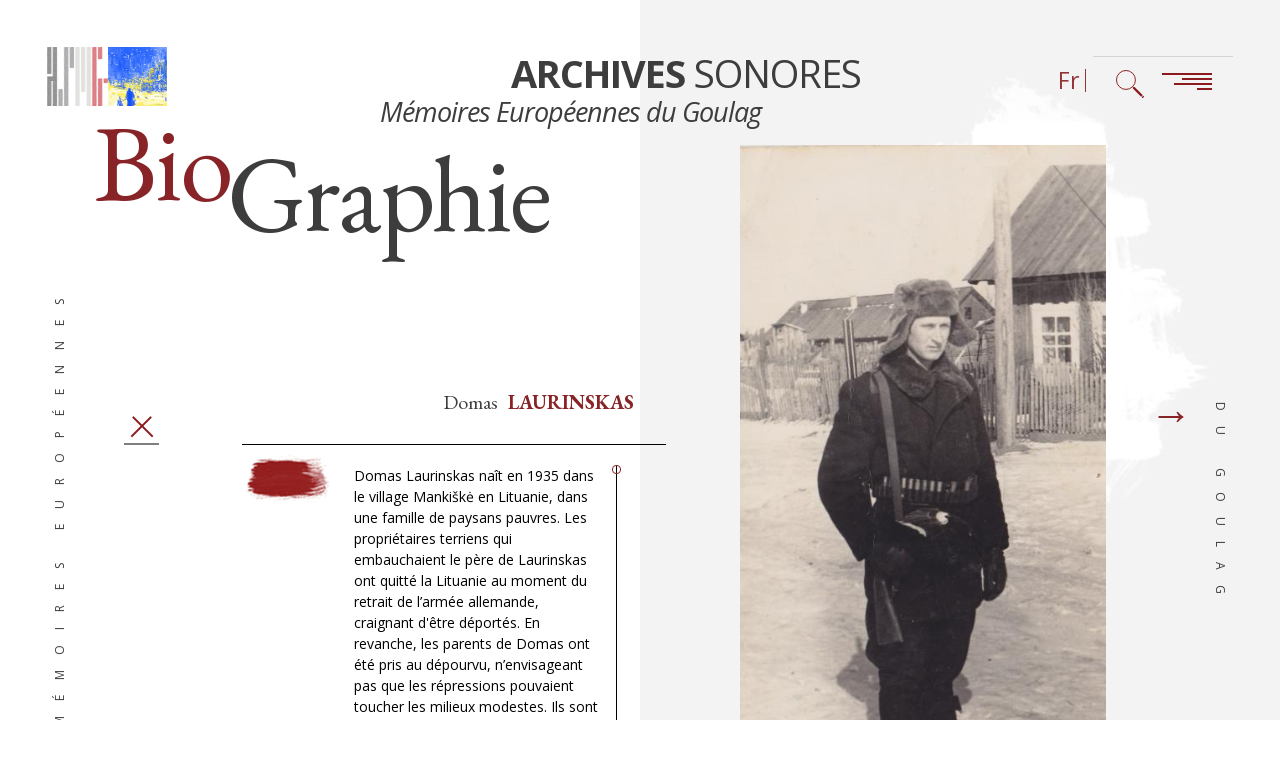

--- FILE ---
content_type: text/html; charset=UTF-8
request_url: https://www.gulagmemories.eu/fr/archives-sonores/salle/domas-laurinskas
body_size: 50507
content:

<!DOCTYPE html>
<html lang="fr" dir="ltr" prefix="content: http://purl.org/rss/1.0/modules/content/  dc: http://purl.org/dc/terms/  foaf: http://xmlns.com/foaf/0.1/  og: http://ogp.me/ns#  rdfs: http://www.w3.org/2000/01/rdf-schema#  schema: http://schema.org/  sioc: http://rdfs.org/sioc/ns#  sioct: http://rdfs.org/sioc/types#  skos: http://www.w3.org/2004/02/skos/core#  xsd: http://www.w3.org/2001/XMLSchema# ">
    <head>
        <meta charset="utf-8" />
<script>var _paq = _paq || [];(function(){var u=(("https:" == document.location.protocol) ? "https://matomo.gulagmemories.eu/" : "https://matomo.gulagmemories.eu/");_paq.push(["setSiteId", "1"]);_paq.push(["setTrackerUrl", u+"matomo.php"]);_paq.push(["setDoNotTrack", 1]);if (!window.matomo_search_results_active) {_paq.push(["trackPageView"]);}_paq.push(["setIgnoreClasses", ["no-tracking","colorbox"]]);_paq.push(["enableLinkTracking"]);_paq.push(['HeatmapSessionRecording::disable']);var d=document,g=d.createElement("script"),s=d.getElementsByTagName("script")[0];g.type="text/javascript";g.defer=true;g.async=true;g.src=u+"matomo.js";s.parentNode.insertBefore(g,s);})();</script>
<meta name="description" content="" />
<link rel="canonical" href="https://www.gulagmemories.eu/fr/archives-sonores/salle/domas-laurinskas" />
<meta name="author" content="Alain Blum, Irina Tcherneva" />
<meta property="og:site_name" content="Mémoires européennes du Goulag" />
<meta property="og:title" content="Domas Laurinskas" />
<meta property="og:description" content="" />
<meta property="og:image" content="https://www.gulagmemories.eu/sites/default/files/styles/large/public/Laurinskas10_0.jpg?itok=V9XUAGq5" />
<meta property="og:image:width" content="480" />
<meta property="og:image:height" content="359" />
<meta name="Generator" content="Drupal 10 (https://www.drupal.org)" />
<meta name="MobileOptimized" content="width" />
<meta name="HandheldFriendly" content="true" />
<meta name="viewport" content="width=device-width, initial-scale=1.0" />
<link rel="icon" href="/sites/default/files/favicon-96x96_0.png" type="image/png" />
<link rel="alternate" hreflang="fr" href="https://www.gulagmemories.eu/fr/archives-sonores/salle/domas-laurinskas" />
<link rel="alternate" hreflang="en" href="https://www.gulagmemories.eu/en/sound-archives/salle/domas-laurinskas" />
<link rel="alternate" hreflang="ru" href="https://www.gulagmemories.eu/ru/zvukovye-arkhivy/salle/domas-laurinskas" />
<link rel="alternate" hreflang="pl" href="https://www.gulagmemories.eu/pl/archiwum-dzwiekowe/salle/domas-laurinskas" />
<link rel="alternate" hreflang="uk" href="https://www.gulagmemories.eu/uk/archives-sonores/salle/domas-laurinskas" />

        <meta http-equiv="x-ua-compatible" content="ie=edge">
        <title>Domas Laurinskas | Mémoires européennes du Goulag
        
                  </title>
        <link rel="stylesheet" media="all" href="/sites/default/files/css/css_OydimIACNnKEfGNyulrcohJwlEfggH_4uAD7ez-q-TM.css?delta=0&amp;language=fr&amp;theme=gulagmemories&amp;include=eJwdxEEKgDAMBMAPVfOmFJcQSAy4baW_F5zD2Ay1RNbjoFhU1zg4dvhtjZsDKV2Jthwv5f_MumbgA7_KF08" />
<link rel="stylesheet" media="all" href="/sites/default/files/css/css_kwA4jCFHAY6IFGy2KjKZ4_eZYKQJJQjZNX781YzHDt4.css?delta=1&amp;language=fr&amp;theme=gulagmemories&amp;include=eJwdxEEKgDAMBMAPVfOmFJcQSAy4baW_F5zD2Ay1RNbjoFhU1zg4dvhtjZsDKV2Jthwv5f_MumbgA7_KF08" />
<link rel="stylesheet" media="all" href="https://fonts.googleapis.com/css?family=EB+Garamond:400,700%7COpen+Sans:400,400i,700&amp;display=swap" />

        
    </head>
    <body class="path-node page-node-type-salle lang-fr term-biographie node-2778">
                  
                <div class="wrapper">
    


<header class="header">
  <nav class="skip-link" id="access-shortcut-top" aria-label="Accès rapide">
    <a href="#main-content">Aller au contenu</a>
    <a href="#main-nav">Aller à la navigation</a>
    <a href="#footer-nav">Consulter les liens en bas de page</a>
  </nav>

  <div class="header-container">
    <div class="logo-main">
      <div class="logos-wrapper">
        <div class="logo"><a href="/fr"><img src="/themes/custom/gulagmemories/images/portail/logo.svg" alt="Accueil" width="83" height="81"></a></div>
        <div class="solidarityUkraine"><img alt="Solidarité Ukraine" src="/themes/custom/gulagmemories/images/ukraine_small.jpg" width="59" height="59"></div>
      </div>
      <div class="intro-baseline">
        <b>INED</b> Éditions.        <small>Archives Sonores, Mémoires européennes du Goulag</small>
      </div>
    </div>
        <div class="nav-hold">
              <div class="txt-hold">
          <p><span class="txt-large">
            <strong>Archives</strong> Sonores</span> <em>Mémoires Européennes du Goulag</em>          </p>
        </div>
            <div class="menu-bar" id="main-nav">
        <div class="lang-selector">
          <button class="lang-opener" aria-expanded="false" type="button" title="Sélecteur de langue (actuellement : Français)" aria-label=" Sélecteur de langue (actuellement : Français)">Fr</button>
          
      <ul class="links menu-lang">        <li>
                    <a href="/en/sound-archives/salle/domas-laurinskas" class="language-link" title="English" lang="en" aria-label="English" hreflang="en" data-drupal-link-system-path="node/2778">En</a></li>
              <li>
                    <a href="/ru/zvukovye-arkhivy/salle/domas-laurinskas" class="language-link" title="Русский" lang="ru" aria-label="Русский" hreflang="ru" data-drupal-link-system-path="node/2778">Ru</a></li>
              <li>
                    <a href="/pl/archiwum-dzwiekowe/salle/domas-laurinskas" class="language-link" title="Polski" lang="pl" aria-label="Polski" hreflang="pl" data-drupal-link-system-path="node/2778">Pl</a></li>
              <li>
                    <a href="/uk/archives-sonores/salle/domas-laurinskas" class="language-link" title="Українська" lang="uk" aria-label="Українська" hreflang="uk" data-drupal-link-system-path="node/2778">Uk</a></li>
      </ul>


        </div>
        <div class="search-holder">
                      <button id="btn-bar-search" class="search-opener" aria-expanded="false" aria-controls="search-block-form">
            <img src="/themes/custom/gulagmemories/images/portail/search.svg" width="28" height="28" alt="Ouvrir la barre de recherche">
          </button>
          
    
<div class="search-block-form search-form-wrap" data-drupal-selector="search-block-form" id="block-formulairederecherche" role="search" tabindex="-1" aria-hidden="true">
  
    

   <!-- Ajout du bouton de fermeture ici -->
  <button id="close-search" class="close-search-btn" aria-label="Fermer la recherche" title="Fermer la recherche">
    <img src="/themes/custom/gulagmemories/images/portail/burger-close.png" width="28" height="28" alt="Fermer">
  </button>

  <div class="search-form-holder">
          <form action="/fr/search/node" method="get" id="search-block-form" class="search-form search-head-form" accept-charset="UTF-8">
  <div class="js-form-item form-item js-form-type-search form-item-keys js-form-item-keys form-no-label">
      <label for="edit-keys" class="visually-hidden">Rechercher</label>
        <input title="Saisir les termes à rechercher." data-drupal-selector="edit-keys" type="search" id="edit-keys" name="keys" value="" size="15" maxlength="128" class="form-search"  placeholder="Recherche sur www.gulagmemories.eu" />
<button class="clear" ></button>

    <!-- for accessibility - add buton pour recherche en plus de taper sur la touche entrée -->
    <button type="submit" class="search-submit" aria-hidden="true" title="Rechercher">Rechercher</button>

        </div>

<div id="edit-actions-search" data-drupal-selector="edit-actions" class="form-actions js-form-wrapper form-wrapper"><input data-drupal-selector="edit-submit" type="submit" id="edit-submit" value="Rechercher" class="button js-form-submit form-submit" />
</div>

</form>

      </div>


</div>


        </div>
                <div class="navigation">
          <button id="block-navigationprincipale-menu" class="nav-opener" aria-expanded="false">
            <img class="nav-opener-open" src="/themes/custom/gulagmemories/images/portail/burger.svg" alt="Ouvrir le menu" width="50" height="20">
            <div class="nav-opener-close btn-media-close" aria-label="Fermer le menu">Fermer</div>

          </button>
          <div class="menu">
            <div class="menu-holder">
              
    
<nav role="navigation"  id="block-navigationprincipale" class="menu-wrap" aria-label="Menu principal">
  
        <div class="menu-frame">
      
        <ul data-region="header_menus" class="main-nav">
                              <li class="menu-item">
                  <a href="/fr/MEDG-publication" aria-label="La Publication" title="La Publication" data-drupal-link-system-path="node/3241">        <span class="bold">L</span>a Publication
      </a>
        
              </li>
                            <li class="menu-item">
                  <a href="/fr/archives-sonores" aria-label="Archives sonores" title="Archives sonores" data-drupal-link-system-path="node/207">        <span class="bold">A</span>rchives sonores
      </a>
        
              </li>
                            <li class="menu-item">
                  <a href="/fr/articles-scientifiques" aria-label="Articles" title="Articles" data-drupal-link-system-path="node/3784">        <span class="bold">A</span>rticles

      </a>
        
              </li>
                            <li class="menu-item">
                  <a href="/fr/parcours-pedagogiques" aria-label="Parcours Pédagogiques" title="Parcours Pédagogiques" data-drupal-link-system-path="node/2936">        <span class="bold">P</span>arcours Pédagogiques

      </a>
        
              </li>
                            <li class="menu-item">
                  <a href="/fr/atelier-recherche" aria-label="Atelier de la recherche" title="Atelier de la recherche" data-drupal-link-system-path="node/3787">        Atelier de la recherche
      </a>
        
              </li>
                            <li class="menu-item">
                  <a href="/fr/les-donnees-de-la-recherche" aria-label="Les données de la recherche" title="Les données de la recherche" data-drupal-link-system-path="node/2960">        Les données de la recherche
      </a>
        
              </li>
                            <li class="menu-item">
                  <a href="/fr/form/contact" aria-label="Contact" title="Contact" data-drupal-link-system-path="webform/contact">        <span class="bold">C</span>ontact
      </a>
        
              </li>
      </ul>
  


    </div>
  </nav>


            </div>
          </div>
        </div>
      </div>
    </div>
  </div>
</header>

          <main class="main" id="main-content" role="main">
        <div class="titles-holder" aria-hidden="true">
                      <div class="title-holder-left" aria-hidden="true">
              <p>Mémoires Européennes</p>
            </div>
            <div class="title-holder-right" aria-hidden="true">
              <p>du Goulag</p>
            </div>
                  </div>
        <div class="container">
                      
    <div data-drupal-messages-fallback class="hidden"></div>
	

<div class="person-section">
    <div class="person-main-heading main-heading">
                                <h1>Bio<span>Graphie</span></h1>
                  </div>
    <div class="person-info-hold">
      <div class="img-col">
                  <span class="num"><span>7</span>0</span>
                          <a href="/fr/archives-sonores/salle/zygmunt-turzanski" class="next-bio arrow-holder"><span class="sr-only">Biographie suivante</span><span class="arrow-wrap"><span class="arrow-hold">→</span></span></a>
                <div class="person-photo">
          <a href="#">
                          <img src="https://www.gulagmemories.eu/sites/default/files/styles/first_image/public/Laurinskas10_0.jpg?h=105ab017&amp;itok=e4RM5TP9" alt="">
                                    </a>
        </div>
        <div class="block-decor parallax-moving" data-speed="0.06" data-revert="true" aria-hidden="true">
          <img src="/themes/custom/gulagmemories/images/decor-01.png" alt width="381" height="667">
        </div>
      </div>
      <div class="text-col">
                  <div class="link-to-back-wrapper">
            <a href="/fr/archives-sonores/biographie?selected=2778" class="next-bio prev-bio link-to-back arrow-holder btn-media-close">Fermer</a>
          </div>
                <div class="column-heading">
          <h2>
                                                                          <span>Domas</span>&nbsp;
                                                                LAURINSKAS
                                                    </h2>
          <br>
        </div>
        <div class="text-wrap">
          <div class="txt-hold jcf-scrollable">
            <p>Domas Laurinskas naît en 1935 dans le village Mankiškė en Lituanie, dans une famille de paysans pauvres. Les propriétaires terriens qui embauchaient le père de Laurinskas ont quitté la Lituanie au moment du retrait de l’armée allemande, craignant d'être déportés. En revanche, les parents de Domas ont été pris au dépourvu, n’envisageant pas que les répressions pouvaient toucher les milieux modestes. Ils sont cependant déportés, car ils refusaient de rejoindre le kolkhoze, le 22 mai 1948. Ils sont déportés dans le village, qui avait été peuplé par les prisonniers de guerre japonais. Y restaient en 1948, les déportés ukrainiens de 1941. D’autres Ukrainiens, baptistes cette fois-ci, y ont été déplacés en 1951. Les travailleurs libres y étaient peu nombreux.</p><p>Domas se mit à travailler à la coupe du bois, puis fut embauché pour les travaux de construction. La communauté fournie de Lituaniens déportés se réunissait à l’occasion de prières, organisées depuis la Lituanie de façon clandestine. Une croyance religieuse puissante côtoie chez lui une méfiance envers tout engagement civique ou politique. Jusqu’en 1951, il a été ouvrier non qualifié, puis a appris le métier de grutier. Cette promotion par le bas lui a permis d’échapper au village spécial, mais l'a placé sous une dépendance double. L’employeur se mettait d’accord avec la kommandantur pour porter la responsabilité de déportés recrutés, mais les déplacements de ces derniers étaient du ressort de l’employeur.</p><p>Domas Laurinskas est resté en Sibérie, bien qu’il soit allé à plusieurs reprises en Lituanie. Après le décès de son père, la mère de Domas Laurinskas est repartie en Lituanie rejoindre son frère aîné, libéré du camp. L’incertitude préside alors sur le devenir de Domas. Il s’est marié, à l’instar d’autres Lituaniens et Ukrainiens déportés à Hazan, son village d'exil. En 2014, bien qu’il possède la citoyenneté lituanienne et un appartement en Lituanie, Domas Laurinskas n’envisage pas de quitter sa grande famille et réside non loin de Hazan, à Zima.</p><p><strong>Alain Blum et Irina Tcherneva L'entretien avec Domas Laurinskas a été conduit en 2014 par Emilia Koustova et Alain Blum.</strong></p>
          </div>
        </div>
        <a href="/fr/download/pdf/2778"
   data-fancybox data-options='{"type" : "iframe", "iframe" : {"preload" : false, "css" : {"width" : "400px", "height": "400px"}}}' class="btn-media btn-pdf tilt-holder">
  <span class="hold tilt-txt">PDF <span class="txt">(75.39 Ko)</span></span>
</a>

        <a href="#media-grid-holder" class="btn-scroll btn-media tilt-holder"><span class="hold tilt-txt"><span class="txt">Voir</span> MÉDIA<span class="arrow"></span></span></a>
      </div>
    </div>
</div>


    <div class="views-element-container block block-views block-views-blockmedias-lies-block-1" id="block-gulagmemories-views-block-medias-lies-block-1">
    
<div><div class="js-view-dom-id-1e1b75c24f3f38f621b656d19304539a72ae79c31297dfa21bd888bf95a65356">
  
  
  

  
  
  

  

<div id="media-grid-holder" class="media-grid-holder" data-filter-default="all">
	<ul class="grid-filter-list">
					<li>
				<button data-filter="*" class="btn-filter active" type="button">Tous médias</button>
			</li>
							<li>
					<button data-filter=".459" class="btn-filter" type="button">Entretiens sonores</button>
				</li>
							<li>
					<button data-filter=".462" class="btn-filter" type="button">Photos et documents personnels</button>
				</li>
						</ul>
	<ul class="media-content grid-content ">
								
<li class="media-slide grid-item none-list-style 459 ">
			<a href="/fr/archives-sonores/media/laurinskas-extrait-1" class="acc-opener" data-title="La libération - un russe dicte la supplique" role="button">

							<img src="https://www.gulagmemories.eu/sites/default/files/styles/media_lie/public/IMG_6986_0.JPG?itok=4ZNTwOrE" alt="© ">
				<span class="details">La libération - un russe dicte la supplique</span>
					</a>
		<div class="media-slide-content ">
		<div class="media-slide-wrap ">
			<div class="media-slide-hold" tabindex="0">
									<div class="media-img-hold">
						<div class="img-hold">
															<figure role="figure">
									<img src="https://www.gulagmemories.eu/sites/default/files/styles/media_lie_open/public/IMG_6987.JPG?itok=a7EwnTxD" alt="">
									<audio controls src="https://www.gulagmemories.eu/sites/default/files/Laurinskas_extrait1_r.mp3" tabindex="1"></audio>
																			<figcaption class="legend">
																							<p>Source: Entretien réalisé en Russie, le 12/02/2014, par E. Koustova & A. Blum.</p>
																																		<p>Licence CC BY-NC-ND</p>
																					</figcaption>
																	</figure>

								<!-- akolad field transcription textuelle des audios -->
																					</div>
					</div>
								<div class="txt-hold jcf-scrollable">
																																	<h3>La libération - un russe dicte la supplique</h3>
																			<p><a href="http://www.gulagmemories.eu/fr/salle/domas-laurinskas">Domas Laurinskas</a> est libéré, le premier de la famille, en 1958, après avoir envoyé une supplique, qu'il a écrite lui-même en russe, mais sous la dictée d'un russe qu'il connaissait bien. Ce dernier l'a fait, mais n'a pas voulu l'écrire lui-même, de peur d'être identifié.</p>

									</div>
				<!-- akolad for accessibility - deplace btn -->
				<a href="#" class="btn-media-close" role="button" tabindex="2">Fermer</a>
			</div>
		</div>
	</div>
</li>
								
<li class="media-slide grid-item none-list-style 462 ">
			<a href="/fr/archives-sonores/media/une-famille-dispersee" class="acc-opener" data-title="Une famille dispersée" role="button">

							<img src="https://www.gulagmemories.eu/sites/default/files/styles/media_lie/public/Laurinskas16_0.jpg?h=0a6d9f8d&amp;itok=jbsL7AQL" alt="">
				<span class="details">Une famille dispersée</span>
					</a>
		<div class="media-slide-content ">
		<div class="media-slide-wrap ">
			<div class="media-slide-hold" tabindex="0">
									<div class="media-img-hold">
						<div class="img-hold">
															<div class="media-photos lightgallery">
																																							<a href="https://www.gulagmemories.eu/sites/default/files/Laurinskas1.jpg" data-src="https://www.gulagmemories.eu/sites/default/files/Laurinskas1.jpg" data-sub-html=".legend">
											<figure role="figure">
												<img src="https://www.gulagmemories.eu/sites/default/files/styles/media_lie_open/public/Laurinskas1.jpg?h=036285d5&amp;itok=ZMa1zrEs" alt="Une famille dispersée - 8" loading="lazy" width="100%">
												<figcaption class="legend">
																											<p>Les parents de Domas Laurinskas, devant une maison logeant deux familles (Photographie, Anonyme, circa 1959). Source: Archive privée de Domas Laurinskas.</p>
																																								<p>
															<em> Média soumis à droits d&#039;auteur. </em>
														</p>
																									</figcaption>
											</figure>
										</a>
																																							<a href="https://www.gulagmemories.eu/sites/default/files/Laurinskas2.jpg" data-src="https://www.gulagmemories.eu/sites/default/files/Laurinskas2.jpg" data-sub-html=".legend">
											<figure role="figure">
												<img src="https://www.gulagmemories.eu/sites/default/files/styles/media_lie_open/public/Laurinskas2.jpg?itok=zFYB048h" alt="Une famille dispersée - 9" loading="lazy" width="100%">
												<figcaption class="legend">
																											<p>Les parents de Domas Laurinskas, fin des années 1950, devant une maison logeant deux familles (Photographie, Anonyme, circa 1959). Source: Archive privée de Domas Laurinskas.</p>
																																								<p>
															<em> Média soumis à droits d&#039;auteur. </em>
														</p>
																									</figcaption>
											</figure>
										</a>
																																							<a href="https://www.gulagmemories.eu/sites/default/files/Laurinskas6.jpg" data-src="https://www.gulagmemories.eu/sites/default/files/Laurinskas6.jpg" data-sub-html=".legend">
											<figure role="figure">
												<img src="https://www.gulagmemories.eu/sites/default/files/styles/media_lie_open/public/Laurinskas6.jpg?h=e30e94d8&amp;itok=jc53gi6W" alt="Une famille dispersée - 5" loading="lazy" width="100%">
												<figcaption class="legend">
																											<p>Domas Laurinskas, brigadier (Photographie, Anonyme, 1972-1973). Source: Archive privée de Domas Laurinskas.</p>
																																								<p>
															<em> Média soumis à droits d&#039;auteur. </em>
														</p>
																									</figcaption>
											</figure>
										</a>
																																							<a href="https://www.gulagmemories.eu/sites/default/files/Laurinskas14.jpg" data-src="https://www.gulagmemories.eu/sites/default/files/Laurinskas14.jpg" data-sub-html=".legend">
											<figure role="figure">
												<img src="https://www.gulagmemories.eu/sites/default/files/styles/media_lie_open/public/Laurinskas14.jpg?h=5fa9c57d&amp;itok=Magcb2h-" alt="Une famille dispersée - 2" loading="lazy" width="100%">
												<figcaption class="legend">
																											<p>Domas Laurinskas avec sa première femme, dans la ville de Zima (Photographie, Anonyme, 1960-1965). Source: Archive privée de Domas Laurinskas.</p>
																																								<p>
															<em> Média soumis à droits d&#039;auteur. </em>
														</p>
																									</figcaption>
											</figure>
										</a>
																																							<a href="https://www.gulagmemories.eu/sites/default/files/Laurinskas21.jpg" data-src="https://www.gulagmemories.eu/sites/default/files/Laurinskas21.jpg" data-sub-html=".legend">
											<figure role="figure">
												<img src="https://www.gulagmemories.eu/sites/default/files/styles/media_lie_open/public/Laurinskas21.jpg?h=791bbeb1&amp;itok=CvnZBUcz" alt="Une famille dispersée - 1" loading="lazy" width="100%">
												<figcaption class="legend">
																											<p>Domas Laurinskas avec sa première femme et son premier enfant (Photographie, Anonyme, 1960-1965). Source: Archive privée de Domas Laurinskas.</p>
																																								<p>
															<em> Média soumis à droits d&#039;auteur. </em>
														</p>
																									</figcaption>
											</figure>
										</a>
																																							<a href="https://www.gulagmemories.eu/sites/default/files/Laurinskas19.jpg" data-src="https://www.gulagmemories.eu/sites/default/files/Laurinskas19.jpg" data-sub-html=".legend">
											<figure role="figure">
												<img src="https://www.gulagmemories.eu/sites/default/files/styles/media_lie_open/public/Laurinskas19.jpg?h=75ffc180&amp;itok=ET9VffvX" alt="Une famille dispersée - 7" loading="lazy" width="100%">
												<figcaption class="legend">
																											<p>Les funérailles du père de Domas Laurinskas, à Samara (Photographie, Anonyme, 1965-1975). Source: Archive privée de Domas Laurinskas.</p>
																																								<p>
															<em> Média soumis à droits d&#039;auteur. </em>
														</p>
																									</figcaption>
											</figure>
										</a>
																																							<a href="https://www.gulagmemories.eu/sites/default/files/Laurinskas20.jpg" data-src="https://www.gulagmemories.eu/sites/default/files/Laurinskas20.jpg" data-sub-html=".legend">
											<figure role="figure">
												<img src="https://www.gulagmemories.eu/sites/default/files/styles/media_lie_open/public/Laurinskas20.jpg?h=fa52540b&amp;itok=qdOOqXR5" alt="Une famille dispersée - 3" loading="lazy" width="100%">
												<figcaption class="legend">
																											<p>Domas Laurinskas avec sa soeur (Photographie, Anonyme, 1960-1970). Source: Archive privée de Domas Laurinskas.</p>
																																								<p>
															<em> Média soumis à droits d&#039;auteur. </em>
														</p>
																									</figcaption>
											</figure>
										</a>
																																							<a href="https://www.gulagmemories.eu/sites/default/files/Laurinskas10.jpg" data-src="https://www.gulagmemories.eu/sites/default/files/Laurinskas10.jpg" data-sub-html=".legend">
											<figure role="figure">
												<img src="https://www.gulagmemories.eu/sites/default/files/styles/media_lie_open/public/Laurinskas10.jpg?h=ebffd886&amp;itok=GHKd6WoP" alt="Une famille dispersée - 10" loading="lazy" width="100%">
												<figcaption class="legend">
																											<p>Retour de chasse (Photographie, Anonyme, 1951-1965). Source: Archive privée de Domas Laurinskas.</p>
																																								<p>
															<em> Média soumis à droits d&#039;auteur. </em>
														</p>
																									</figcaption>
											</figure>
										</a>
																																							<a href="https://www.gulagmemories.eu/sites/default/files/Laurinskas4.jpg" data-src="https://www.gulagmemories.eu/sites/default/files/Laurinskas4.jpg" data-sub-html=".legend">
											<figure role="figure">
												<img src="https://www.gulagmemories.eu/sites/default/files/styles/media_lie_open/public/Laurinskas4.jpg?h=2bdc5be4&amp;itok=Za-wa_FI" alt="Une famille dispersée - 4" loading="lazy" width="100%">
												<figcaption class="legend">
																											<p>Domas Laurinskas devant la tombe de sa mère (Photographie, Anonyme, 1976). Source: Archive privée de Domas Laurinskas.</p>
																																								<p>
															<em> Média soumis à droits d&#039;auteur. </em>
														</p>
																									</figcaption>
											</figure>
										</a>
																																							<a href="https://www.gulagmemories.eu/sites/default/files/Laurinskas26.jpg" data-src="https://www.gulagmemories.eu/sites/default/files/Laurinskas26.jpg" data-sub-html=".legend">
											<figure role="figure">
												<img src="https://www.gulagmemories.eu/sites/default/files/styles/media_lie_open/public/Laurinskas26.jpg?h=ab1a36bb&amp;itok=VDKJOMBS" alt="Une famille dispersée - 6" loading="lazy" width="100%">
												<figcaption class="legend">
																											<p>La femme de Domas Laurinskas avec sa brigade (Photographie, Anonyme, 1988). Source: Archive privée de Domas Laurinskas.</p>
																																								<p>
															<em> Média soumis à droits d&#039;auteur. </em>
														</p>
																									</figcaption>
											</figure>
										</a>
																	</div>
													</div>
					</div>
								<div class="txt-hold jcf-scrollable">
																		<h3>Une famille dispersée</h3>
												<p><span style="display: inline !important; float: none; background-color: transparent; color: #7f7f7f; font-family: Georgia,'Times New Roman',Times,serif; font-size: 12px; font-style: normal; font-variant: normal; font-weight: 400; letter-spacing: normal; line-height: 18px; orphans: 2; text-align: justify; text-decoration: none; text-indent: 0px; text-transform: none; -webkit-text-stroke-width: 0px; white-space: normal; word-spacing: 0px;">Après que la famille de Domas est libérée, certains rentrent en Lituanie rapidement, d'autres plus tardivement. Domas, de son côté,&nbsp; qui s'est marié en Sibérie, décide d'y rester.</span></p>

									</div>
				<!-- akolad for accessibility - deplace btn -->
				<a href="#" class="btn-media-close" role="button" tabindex="2">Fermer</a>
			</div>
		</div>
	</div>
</li>
								
<li class="media-slide grid-item none-list-style 459 ">
			<a href="/fr/archives-sonores/media/laurinskas-extrait-2" class="acc-opener" data-title="&quot;Fils, n&#039;entre dans aucun parti, et tu seras heureux, on te laissera tranquille&quot;" role="button">

							<img src="https://www.gulagmemories.eu/sites/default/files/styles/media_lie/public/v_1_147.png?itok=YfJkdzg5" alt="">
				<span class="details">&quot;Fils, n&#039;entre dans aucun parti, et tu seras heureux, on te laissera tranquille&quot;</span>
					</a>
		<div class="media-slide-content ">
		<div class="media-slide-wrap ">
			<div class="media-slide-hold" tabindex="0">
									<div class="media-img-hold">
						<div class="img-hold">
															<figure role="figure">
									<img src="https://www.gulagmemories.eu/sites/default/files/styles/media_lie_open/public/v_1_148.png?itok=1VmlU1Wj" alt="">
									<audio controls src="https://www.gulagmemories.eu/sites/default/files/Laurinskas_extrait2_r.mp3" tabindex="1"></audio>
																			<figcaption class="legend">
																							<p>Source: Entretien réalisé en Russie, le 12/02/2014, par E. Koustova & A. Blum.</p>
																																		<p>Licence CC BY-NC-ND</p>
																					</figcaption>
																	</figure>

								<!-- akolad field transcription textuelle des audios -->
																					</div>
					</div>
								<div class="txt-hold jcf-scrollable">
																																	<h3>"Fils, n'entre dans aucun parti, et tu seras heureux, on te laissera tranquille"</h3>
																			<p>"Мне отец говорил так:Сын, ты не в какую власть, не в какую партию не выступай. И ты будешь счастливый, никто не будет тебя трогать"</p>

<p>(Mon père me disait : fils, n'entre dans aucun pouvoir, dans aucun parti et tu seras heureux, on te laissera tranquille"). Domas Laurinskas, bien qu'ayant eu des responsabilités professionnelles, suivra toute sa vie ce conseil de son père.</p>

									</div>
				<!-- akolad for accessibility - deplace btn -->
				<a href="#" class="btn-media-close" role="button" tabindex="2">Fermer</a>
			</div>
		</div>
	</div>
</li>
								
<li class="media-slide grid-item none-list-style 459 ">
			<a href="/fr/archives-sonores/media/laurinskas-extrait-4" class="acc-opener" data-title="Collaborer avec les Soviétiques" role="button">

							<img src="https://www.gulagmemories.eu/sites/default/files/styles/media_lie/public/v_3_121.png?itok=NcT8UFn_" alt="">
				<span class="details">Collaborer avec les Soviétiques</span>
					</a>
		<div class="media-slide-content ">
		<div class="media-slide-wrap ">
			<div class="media-slide-hold" tabindex="0">
									<div class="media-img-hold">
						<div class="img-hold">
															<figure role="figure">
									<img src="https://www.gulagmemories.eu/sites/default/files/styles/media_lie_open/public/v_3_122.png?itok=e0aJ8hbw" alt="">
									<audio controls src="https://www.gulagmemories.eu/sites/default/files/Laurinskas_extrait4_r.mp3" tabindex="1"></audio>
																			<figcaption class="legend">
																							<p>Source: Entretien réalisé en Russie, le 12/02/2014, par E. Koustova & A. Blum.</p>
																																		<p>Licence CC BY-NC-ND</p>
																					</figcaption>
																	</figure>

								<!-- akolad field transcription textuelle des audios -->
																					</div>
					</div>
								<div class="txt-hold jcf-scrollable">
																																	<h3>Collaborer avec les Soviétiques</h3>
																			<p>Beaucoup de Lituaniens en profitaient. Eux aussi, ils venaient à la maison et extorquaient les biens. Quand la famille de Laurinskas a été déportée, leur maison et leur ferme ont été pillées.</p>

									</div>
				<!-- akolad for accessibility - deplace btn -->
				<a href="#" class="btn-media-close" role="button" tabindex="2">Fermer</a>
			</div>
		</div>
	</div>
</li>
								
<li class="media-slide grid-item none-list-style 459 ">
			<a href="/fr/archives-sonores/media/laurinskas-extrait-3" class="acc-opener" data-title="La restitution des biens" role="button">

							<img src="https://www.gulagmemories.eu/sites/default/files/styles/media_lie/public/v_2_50.png?itok=zGSOtwe_" alt="">
				<span class="details">La restitution des biens</span>
					</a>
		<div class="media-slide-content ">
		<div class="media-slide-wrap ">
			<div class="media-slide-hold" tabindex="0">
									<div class="media-img-hold">
						<div class="img-hold">
															<figure role="figure">
									<img src="https://www.gulagmemories.eu/sites/default/files/styles/media_lie_open/public/v_2_51.png?itok=yZ5HbDsR" alt="">
									<audio controls src="https://www.gulagmemories.eu/sites/default/files/Laurinskas_extrait2_r.mp3" tabindex="1"></audio>
																			<figcaption class="legend">
																							<p>Source: Entretien réalisé en Russie, le 12/02/2014, par E. Koustova & A. Blum.</p>
																																		<p>Licence CC BY-NC-ND</p>
																					</figcaption>
																	</figure>

								<!-- akolad field transcription textuelle des audios -->
																					</div>
					</div>
								<div class="txt-hold jcf-scrollable">
																																	<h3>La restitution des biens</h3>
																			<p>Personne n’a demandé la restitution de la terre et personne ne leur a rendue. Pendant le pouvoir soviétique, rien n'a été rendu. La plupart des khoutors ont été démolis. Des kolkhozes ont été construits à la place. À l’indépendance de la Lituanie, on a commencé à attribuer des appartements, à verser des indemnités pour les terrains perdus. Domas Laurinskas a touché une compensation, mais a cause de l'inflation il a tout perdu.</p>

									</div>
				<!-- akolad for accessibility - deplace btn -->
				<a href="#" class="btn-media-close" role="button" tabindex="2">Fermer</a>
			</div>
		</div>
	</div>
</li>
								
<li class="media-slide grid-item none-list-style 462 ">
			<a href="/fr/archives-sonores/media/la-promotion-par-le-travail" class="acc-opener" data-title="La promotion par le travail" role="button">

							<img src="https://www.gulagmemories.eu/sites/default/files/styles/media_lie/public/v_1_6.png?itok=6ctHPYS1" alt="">
				<span class="details">La promotion par le travail</span>
					</a>
		<div class="media-slide-content ">
		<div class="media-slide-wrap ">
			<div class="media-slide-hold" tabindex="0">
									<div class="media-img-hold">
						<div class="img-hold">
															<div class="media-photos lightgallery">
																																							<a href="https://www.gulagmemories.eu/sites/default/files/Laurinskas11.jpg" data-src="https://www.gulagmemories.eu/sites/default/files/Laurinskas11.jpg" data-sub-html=".legend">
											<figure role="figure">
												<img src="https://www.gulagmemories.eu/sites/default/files/styles/media_lie_open/public/Laurinskas11.jpg?itok=6eT7hJ7n" alt="La promotion par le travail - 1" loading="lazy" width="100%">
												<figcaption class="legend">
																											<p>Au travail dans la forêt (Photographie, Anonyme, circa 1951). Source: Archive privée de Domas Laurinskas.</p>
																																								<p>
															<em> Média soumis à droits d&#039;auteur. </em>
														</p>
																									</figcaption>
											</figure>
										</a>
																																							<a href="https://www.gulagmemories.eu/sites/default/files/Laurinskas12.jpg" data-src="https://www.gulagmemories.eu/sites/default/files/Laurinskas12.jpg" data-sub-html=".legend">
											<figure role="figure">
												<img src="https://www.gulagmemories.eu/sites/default/files/styles/media_lie_open/public/Laurinskas12.jpg?itok=sSP7lEhx" alt="La promotion par le travail - 6" loading="lazy" width="100%">
												<figcaption class="legend">
																											<p>Travaux des champs (Photographie, Anonyme, 1951-1965). Source: Archive privée de Domas Laurinskas.</p>
																																								<p>
															<em> Média soumis à droits d&#039;auteur. </em>
														</p>
																									</figcaption>
											</figure>
										</a>
																																							<a href="https://www.gulagmemories.eu/sites/default/files/Laurinskas13.jpg" data-src="https://www.gulagmemories.eu/sites/default/files/Laurinskas13.jpg" data-sub-html=".legend">
											<figure role="figure">
												<img src="https://www.gulagmemories.eu/sites/default/files/styles/media_lie_open/public/Laurinskas13.jpg?itok=Z1oSAO2_" alt="La promotion par le travail - 3" loading="lazy" width="100%">
												<figcaption class="legend">
																											<p>Conducteur d&#039;engin (Photographie, Anonyme, 1951-1965). Source: Archive privée de Domas Laurinskas.</p>
																																								<p>
															<em> Média soumis à droits d&#039;auteur. </em>
														</p>
																									</figcaption>
											</figure>
										</a>
																																							<a href="https://www.gulagmemories.eu/sites/default/files/Laurinskas15.jpg" data-src="https://www.gulagmemories.eu/sites/default/files/Laurinskas15.jpg" data-sub-html=".legend">
											<figure role="figure">
												<img src="https://www.gulagmemories.eu/sites/default/files/styles/media_lie_open/public/Laurinskas15.jpg?itok=uvgbkjn1" alt="La promotion par le travail - 5" loading="lazy" width="100%">
												<figcaption class="legend">
																											<p>Soudeur (Photographie, Anonyme, 1951-1965). Source: Archive privée de Domas Laurinskas.</p>
																																								<p>
															<em> Média soumis à droits d&#039;auteur. </em>
														</p>
																									</figcaption>
											</figure>
										</a>
																																							<a href="https://www.gulagmemories.eu/sites/default/files/Laurinskas16.jpg" data-src="https://www.gulagmemories.eu/sites/default/files/Laurinskas16.jpg" data-sub-html=".legend">
											<figure role="figure">
												<img src="https://www.gulagmemories.eu/sites/default/files/styles/media_lie_open/public/Laurinskas16.jpg?itok=WnLzFjSc" alt="La promotion par le travail - 8" loading="lazy" width="100%">
												<figcaption class="legend">
																											<p>Une brigade de travail (Photographie, Anonyme, 1951-1965). Source: Archive privée de Domas Laurinskas.</p>
																																								<p>
															<em> Média soumis à droits d&#039;auteur. </em>
														</p>
																									</figcaption>
											</figure>
										</a>
																																							<a href="https://www.gulagmemories.eu/sites/default/files/Laurinskas17.jpg" data-src="https://www.gulagmemories.eu/sites/default/files/Laurinskas17.jpg" data-sub-html=".legend">
											<figure role="figure">
												<img src="https://www.gulagmemories.eu/sites/default/files/styles/media_lie_open/public/Laurinskas17.jpg?itok=0e1Z5UnP" alt="La promotion par le travail - 2" loading="lazy" width="100%">
												<figcaption class="legend">
																											<p>Conducteur d&#039;engin (Photographie, Anonyme, 1951-1960). Source: Archive privée de Domas Laurinskas.</p>
																																								<p>
															<em> Média soumis à droits d&#039;auteur. </em>
														</p>
																									</figcaption>
											</figure>
										</a>
																																							<a href="https://www.gulagmemories.eu/sites/default/files/Laurinskas18.jpg" data-src="https://www.gulagmemories.eu/sites/default/files/Laurinskas18.jpg" data-sub-html=".legend">
											<figure role="figure">
												<img src="https://www.gulagmemories.eu/sites/default/files/styles/media_lie_open/public/Laurinskas18.jpg?itok=z9iW_JNM" alt="La promotion par le travail - 4" loading="lazy" width="100%">
												<figcaption class="legend">
																											<p>Réparation d&#039;un engin (Photographie, Anonyme, 1951-1960). Source: Archive privée de Domas Laurinskas.</p>
																																								<p>
															<em> Média soumis à droits d&#039;auteur. </em>
														</p>
																									</figcaption>
											</figure>
										</a>
																																							<a href="https://www.gulagmemories.eu/sites/default/files/Laurinskas23.jpg" data-src="https://www.gulagmemories.eu/sites/default/files/Laurinskas23.jpg" data-sub-html=".legend">
											<figure role="figure">
												<img src="https://www.gulagmemories.eu/sites/default/files/styles/media_lie_open/public/Laurinskas23.jpg?itok=UrlPd36t" alt="La promotion par le travail - 7" loading="lazy" width="100%">
												<figcaption class="legend">
																											<p>Une autre époque (années 1970). Commission venant contrôler la pousse des céréales (Photographie, Anonyme, 1970-1980). Source: Archive privée de Domas Laurinskas.</p>
																																								<p>
															<em> Média soumis à droits d&#039;auteur. </em>
														</p>
																									</figcaption>
											</figure>
										</a>
																	</div>
													</div>
					</div>
								<div class="txt-hold jcf-scrollable">
																		<h3>La promotion par le travail</h3>
												<p><span style="display: inline !important; float: none; background-color: transparent; color: #7f7f7f; font-family: Georgia,'Times New Roman',Times,serif; font-size: 12px; font-style: normal; font-variant: normal; font-weight: 400; letter-spacing: normal; line-height: 18px; orphans: 2; text-align: justify; text-decoration: none; text-indent: 0px; text-transform: none; -webkit-text-stroke-width: 0px; white-space: normal; word-spacing: 0px;">La mère de Domas ne pouvant travailler, il débute encore jeune à la coupe du bois, puis est embauché pour les travaux de construction. D'ouvrier non qualifié, il devient grutier en 1951, et est employé hors du village spécial, avec l'accord tacite du commandant, surveillé désormais par son employeur. Il poursuit une carrière de conducteur d'engin.</span></p>

									</div>
				<!-- akolad for accessibility - deplace btn -->
				<a href="#" class="btn-media-close" role="button" tabindex="2">Fermer</a>
			</div>
		</div>
	</div>
</li>
			</ul>
</div>

    

  
  

  
  
</div>
</div>

  </div>



                  </div>
      </main>
        

    <footer class="footer" role="contentinfo">
  <div class="footer-container container">
    <div class="footer-logo" style="margin-bottom: 20px;">
      <a href="https://www.ined.fr/fr/publications/editions/" target="_blank"><img src="/themes/custom/gulagmemories/images/portail/ined-edition_V_RVB.svg" alt="Ined Editions Logo" width="40" height="75"></a>
    </div>
  </div>
  <div class="footer-container footer-container-menu container" id="footer-nav">
        <ul class="footer-menu footer-menu1">
              <li><a href="/fr/mentions-legales">Mentions légales</a></li>
              <li><a href="/fr/form/contact">Contacts</a></li>
              <li><a href="/fr/accessibilite">Accessibilité</a></li>
          </ul>
  
        <ul class="footer-menu footer-menu2">
              <li><a href="/fr/credits">Crédits</a></li>
              <li><a href="/fr/partenaires">Partenaires</a></li>
          </ul>
  </div>
  <a href="#main-nav">Retour en haut de page</a>
</footer>

    <div class="loader" aria-hidden="true">
      <div class="loader-holder">
        <svg version="1.1" xmlns="http://www.w3.org/2000/svg" xmlns:xlink="http://www.w3.org/1999/xlink" x="0px" y="0px"
             viewBox="0 0 496 496" style="enable-background:new 0 0 496 496;" xml:space="preserve">
                  <g>
                    <path stroke="#000000" stroke-width="6" fill="transparent" d="M176,192c0,8.592,0.856,17.2,2.552,25.584l15.688-3.168C192.752,207.072,192,199.528,192,192c0-13.904,2.504-27.464,7.464-40.28l-14.92-5.768C178.872,160.616,176,176.112,176,192z"/>
                    <path stroke="#000000" stroke-width="6" fill="transparent" d="M304,64c-47.584,0-90.976,26.152-113.224,68.264l14.144,7.472C224.392,102.888,262.36,80,304,80c61.76,0,112,50.24,112,112h16C432,121.424,374.576,64,304,64z"/>
                    <path stroke="#000000" stroke-width="6" fill="transparent" d="M393.6,259.208l12.8,9.608c13.128-17.472,21.584-38.136,24.48-59.768l-15.856-2.112C412.488,225.848,405.088,243.928,393.6,259.208z"/>
                    <path stroke="#000000" stroke-width="6" fill="transparent" d="M304,32c-88.224,0-160,71.776-160,160c0,25.144,5.672,49.216,16.848,71.552l14.312-7.168C165.104,236.296,160,214.632,160,192c0-79.4,64.6-144,144-144s144,64.6,144,144c0,50.192-25.504,95.976-68.216,122.472l8.44,13.592C435.672,298.632,464,247.768,464,192C464,103.776,392.224,32,304,32z"/>
                    <path stroke="#000000" stroke-width="6" fill="transparent" d="M227.336,323.744l14.512,6.752c10.624-22.856,20.128-47.096,28.232-72.016l-15.216-4.952C246.96,277.84,237.704,301.472,227.336,323.744z"/>
                    <path stroke="#000000" stroke-width="6" fill="transparent" d="M330.04,173.408c-4.968-6.96-12.36-11.568-20.824-12.976c-17.752-2.92-33.912,9.12-36.784,26.288c-0.032,0.192-3.592,20.544-12.656,51l15.344,4.56c9.44-31.752,13.064-52.752,13.096-52.92c1.432-8.576,9.408-14.712,18.368-13.144c4.24,0.712,7.952,3.016,10.44,6.496c2.48,3.48,3.464,7.712,2.76,11.928c-0.456,2.712-11.448,67.28-46.416,144.08l14.56,6.624c35.832-78.696,47.168-145.28,47.632-148.072C336.968,188.832,335.008,180.36,330.04,173.408z"/>
                    <path stroke="#000000" stroke-width="6" fill="transparent" d="M356.088,154.816c-9.928-13.912-24.696-23.136-41.584-25.944c-3.464-0.584-6.984-0.872-10.488-0.872c-31.416,0-57.96,22.416-63.12,53.264c-0.096,0.568-10.24,57.856-40.688,124.848l14.56,6.624c31.04-68.288,41.816-128.256,41.904-128.816c3.872-23.128,23.784-39.92,47.344-39.92c2.624,0,5.264,0.216,7.856,0.648c12.664,2.112,23.744,9.024,31.184,19.464c7.448,10.432,10.392,23.144,8.28,35.792c-0.44,2.608-10.992,64.728-43.696,140.376l14.688,6.344c33.472-77.416,44.344-141.408,44.792-144.088C369.936,185.664,366.016,168.72,356.088,154.816z"/>
                    <path stroke="#000000" stroke-width="6" fill="transparent" d="M260.344,124.824l-8.688-13.44c-22.464,14.52-37.864,37.984-42.248,64.24c-0.36,1.968-9.12,48.968-33.248,105.648l14.72,6.264c24.824-58.296,33.888-106.992,34.288-109.16C228.832,156.44,241.648,136.912,260.344,124.824z"/>
                    <path stroke="#000000" stroke-width="6" fill="transparent" d="M382.144,136.224c-14.896-20.872-37.056-34.704-62.392-38.928c-17.08-2.832-34.68-0.992-50.64,5.184l5.784,14.92c13.288-5.152,28.032-6.696,42.224-4.328c21.12,3.52,39.584,15.048,52,32.448c12.408,17.376,17.304,38.552,13.784,59.656c-0.376,2.296-9.52,56.992-37.6,127.744l14.872,5.904c28.712-72.344,38.136-128.696,38.512-131.04C402.904,182.488,397.032,157.08,382.144,136.224z"/>
                    <path stroke="#000000" stroke-width="6" fill="transparent" d="M304,0C198.136,0,112,86.136,112,192c0,33.616,8.712,65.224,23.952,92.736L120,300.688l-18.344-18.344l-11.312,11.312L108.688,312L15.6,405.088C5.536,415.152,0,428.52,0,442.744C0,472.112,23.888,496,53.256,496c14.224,0,27.592-5.536,37.656-15.6L184,387.312l18.344,18.344l11.312-11.312L195.312,376l15.952-15.952C238.776,375.288,270.384,384,304,384c105.864,0,192-86.136,192-192S409.864,0,304,0z M79.6,469.088C72.56,476.128,63.208,480,53.256,480C32.712,480,16,463.288,16,442.744c0-9.952,3.872-19.304,10.912-26.344L120,323.312L172.688,376L79.6,469.088z M184,364.688L131.312,312l13.216-13.208c13.968,20.792,31.896,38.72,52.688,52.688L184,364.688z M304,368c-97.048,0-176-78.952-176-176S206.952,16,304,16s176,78.952,176,176S401.048,368,304,368z"/>
                  </g>
              </svg>
      </div>
    </div>

  </div>


          
                <script type="application/json" data-drupal-selector="drupal-settings-json">{"path":{"baseUrl":"\/","pathPrefix":"fr\/","currentPath":"node\/2778","currentPathIsAdmin":false,"isFront":false,"currentLanguage":"fr"},"pluralDelimiter":"\u0003","suppressDeprecationErrors":true,"matomo":{"disableCookies":false,"trackMailto":true},"ajaxTrustedUrl":{"\/fr\/search\/node":true},"user":{"uid":0,"permissionsHash":"21c66b644b0cd8eb376d55338339a583865574ed38ff33ac0765981376274ad2"}}</script>
<script src="/core/assets/vendor/jquery/jquery.min.js?v=3.7.1"></script>
<script src="/sites/default/files/languages/fr_cteddnCbzAMeTB8xFU9_-BkawQ6I5bRNa9m7ELZfBlk.js?t7gsgs"></script>
<script src="/core/misc/drupalSettingsLoader.js?v=10.5.6"></script>
<script src="/core/misc/drupal.js?v=10.5.6"></script>
<script src="/core/misc/drupal.init.js?v=10.5.6"></script>
<script src="/themes/custom/gulagmemories/js/map.js?v=1.x"></script>
<script src="https://cdn.jsdelivr.net/npm/gsap@3.0.2/dist/gsap.min.js"></script>
<script src="/themes/custom/gulagmemories/js/main.js?v=1.x"></script>
<script src="/themes/custom/gulagmemories/js/custom.js?v=1.x"></script>
<script src="/themes/custom/gulagmemories/js/portail.js?v=1.x"></script>
<script src="/modules/contrib/matomo/js/matomo.js?v=10.5.6"></script>

    </body>
</html>


--- FILE ---
content_type: image/svg+xml
request_url: https://www.gulagmemories.eu/themes/custom/gulagmemories/images/portail/logo.svg
body_size: 22858
content:
<svg viewBox="0 0 95.89 92.4" xmlns="http://www.w3.org/2000/svg"><g fill="none" stroke-linecap="round" stroke-linejoin="round" stroke-width=".51" transform="translate(-1203.37 -562.77)"><g stroke="#bd1622"><path d="m1289.91 563s.19.17.18.18-1.56-.24-1.62-.18 1.71 1.54 1.63 1.62-2.93-1.74-3-1.62 3.2 2.89 3 3.05-4.29-3.24-4.48-3.05 4.7 4.26 4.48 4.48-5.65-4.74-5.92-4.48 6.22 5.62 5.92 5.92-6.27-5.42-6.57-5.13 6.9 6.24 6.57 6.57-6.27-5.43-6.57-5.14 6.91 6.25 6.58 6.58-6.28-5.44-6.57-5.14 6.9 6.24 6.57 6.57-6.28-5.42-6.57-5.12 6.9 6.24 6.57 6.57-6.27-5.42-6.57-5.12 6.9 6.24 6.57 6.57-6.27-5.42-6.57-5.13 6.9 6.24 6.58 6.57-6.28-5.44-6.57-5.14 6.9 6.24 6.57 6.57-6.28-5.43-6.57-5.13 6.9 6.24 6.57 6.57-6.27-5.42-6.57-5.13 6.42 5.81 6.11 6.12-5.84-4.94-6.11-4.67 4.91 4.44 4.68 4.67-4.47-3.42-4.67-3.22 3.39 3.07 3.23 3.23-3.1-1.94-3.23-1.81 1.9 1.72 1.81 1.82-1.74-.43-1.81-.37.39.35.37.37"/><path d="m1298.79 612.24s.19.17.18.18-1.56-.24-1.62-.18 1.71 1.54 1.63 1.62-2.93-1.75-3-1.62 3.21 2.9 3 3-4.29-3.25-4.48-3 4.72 4.27 4.49 4.49-5.67-4.76-5.93-4.49 6.23 5.64 5.94 5.93-6.29-5.44-6.59-5.14 6 5.44 5.73 5.73-5.47-4.55-5.72-4.29 4.51 4.08 4.3 4.3-4.11-3-4.29-2.86 3 2.72 2.86 2.86-2.75-1.52-2.86-1.41 1.49 1.35 1.42 1.42"/><path d="m1281 563s.18.17.17.18-1.56-.24-1.62-.18 1.71 1.54 1.63 1.62-2.93-1.74-3-1.62 3.2 2.89 3 3-4.29-3.23-4.48-3 4.7 4.25 4.48 4.47-5.65-4.73-5.91-4.47 6.2 5.62 5.91 5.91-6.27-5.41-6.57-5.12 6.9 6.24 6.57 6.56-6.27-5.42-6.57-5.13 6.9 6.24 6.57 6.56-6.27-5.42-6.57-5.12 6.9 6.23 6.57 6.56-6.27-5.41-6.57-5.12 6.9 6.24 6.57 6.57-6.27-5.42-6.56-5.12 6.89 6.23 6.56 6.56-6.27-5.41-6.56-5.12 6.89 6.24 6.56 6.56-6.27-5.43-6.56-5.13 6.89 6.23 6.56 6.56-6.27-5.42-6.56-5.13 6.89 6.24 6.56 6.57-6.27-5.42-6.56-5.12 6.89 6.23 6.56 6.56-6.27-5.41-6.56-5.12 6.89 6.24 6.56 6.56-6.27-5.41-6.56-5.11 6.89 6.23 6.56 6.56-6.27-5.43-6.56-5.14 6.89 6.24 6.56 6.56-6.27-5.41-6.56-5.11 6.89 6.23 6.56 6.56-6.27-5.41-6.56-5.12 6.89 6.24 6.56 6.57-6.27-5.43-6.56-5.14 6.89 6.24 6.56 6.57-6.27-5.42-6.56-5.13 6.89 6.24 6.56 6.57-6.26-5.42-6.56-5.13 6.89 6.24 6.56 6.57-6.26-5.42-6.56-5.12 6.89 6.23 6.57 6.56-6.27-5.41-6.57-5.12 6.89 6.24 6.57 6.57-6.27-5.43-6.57-5.14 6.89 6.24 6.57 6.56-6.27-5.41-6.57-5.11 6.89 6.23 6.57 6.56-6.27-5.43-6.57-5.13 6.9 6.23 6.57 6.56-6.27-5.44-6.57-5.14 6.9 6.23 6.57 6.56-6.27-5.42-6.57-5.13 6.9 6.24 6.57 6.57-6.27-5.43-6.57-5.14 6.9 6.24 6.57 6.57-6.27-5.41-6.56-5.12 6.89 6.24 6.56 6.57-6.27-5.42-6.56-5.13 6.89 6.24 6.56 6.57-6.27-5.42-6.56-5.13 6.89 6.24 6.56 6.56-6.27-5.43-6.56-5.14 6.89 6.24 6.56 6.56-6.27-5.43-6.56-5.14 6.89 6.24 6.56 6.57-6.27-5.41-6.56-5.12 6.89 6.24 6.56 6.57-6.27-5.42-6.56-5.12 6.89 6.23 6.56 6.56-6.27-5.43-6.56-5.14 6.89 6.24 6.56 6.57-6.27-5.42-6.56-5.12 6.89 6.23 6.56 6.56-6.27-5.44-6.56-5.14 6.89 6.23 6.56 6.56-6.27-5.41-6.56-5.12 6.89 6.24 6.56 6.56-6.27-5.42-6.56-5.12 6.89 6.23 6.56 6.56-6.26-5.44-6.56-5.14 6.89 6.23 6.56 6.56-6.26-5.41-6.56-5.12 6.89 6.24 6.57 6.57-6.27-5.43-6.57-5.14 6.89 6.24 6.57 6.56-6.27-5.41-6.57-5.11 6.89 6.23 6.57 6.56-6.27-5.42-6.57-5.12 6.89 6.23 6.57 6.56-6.27-5.43-6.57-5.13 6.9 6.23 6.57 6.56-6.27-5.41-6.57-5.12 6.9 6.24 6.57 6.57-6.27-5.43-6.57-5.14 6.9 6.24 6.57 6.56-6.27-5.41-6.57-5.11 6.9 6.23 6.57 6.56-6.27-5.41-6.57-5.12 6.9 6.24 6.57 6.57-6.27-5.42-6.56-5.13 6.89 6.24 6.56 6.57-6.27-5.43-6.56-5.14 6.89 6.24 6.56 6.56-6.27-5.42-6.56-5.12 6.89 6.23 6.56 6.56-6.27-5.42-6.56-5.12 6.89 6.23 6.56 6.56-6.27-5.43-6.56-5.14 6.89 6.24 6.56 6.57-6.27-5.42-6.56-5.12 6.89 6.23 6.56 6.56-6.27-5.43-6.56-5.13 6.89 6.23 6.56 6.56-6.27-5.43-6.56-5.14 6.89 6.24 6.56 6.56-6.27-5.41-6.56-5.12 6.89 6.24 6.56 6.57-6.27-5.42-6.56-5.13 6.89 6.24 6.56 6.57-6.27-5.42-6.56-5.12 6.89 6.23 6.56 6.56-6.26-5.42-6.56-5.12 6.89 6.23 6.56 6.56-6.26-5.42-6.56-5.12 6.59 6 6.28 6.27-6-5.13-6.28-4.85 5.1 4.62 4.86 4.86-4.65-3.63-4.86-3.42 3.61 3.26 3.43 3.43-3.29-2.15-3.43-2 2.12 1.91 2 2-1.93-.64-2-.57.61.55.58.58"/><path d="m1289.91 612.24s.19.17.18.18-1.56-.24-1.62-.18 1.7 1.54 1.62 1.62-2.92-1.75-3-1.62 3.2 2.89 3 3-4.28-3.23-4.47-3 4.7 4.25 4.48 4.47-5.65-4.74-5.92-4.47 6.21 5.61 5.92 5.91-6.27-5.42-6.57-5.12 6.9 6.23 6.57 6.56-6.27-5.43-6.57-5.13 6.9 6.24 6.57 6.56-6.27-5.42-6.57-5.13 6.9 6.24 6.57 6.57-6.27-5.41-6.57-5.12 6.9 6.24 6.57 6.57-6.27-5.42-6.56-5.12 6.89 6.23 6.56 6.56-6.27-5.42-6.56-5.12 6.89 6.24 6.56 6.57-6.27-5.44-6.56-5.14 6.89 6.24 6.56 6.56-6.27-5.42-6.56-5.13 6.89 6.24 6.56 6.57-6.27-5.41-6.56-5.12 6.89 6.24 6.57 6.57-6.28-5.42-6.57-5.13 6.9 6.24 6.57 6.57-6.27-5.41-6.57-5.12 6.9 6.24 6.57 6.57-6.27-5.44-6.57-5.15 6.9 6.24 6.57 6.57-6.27-5.41-6.57-5.12 6.9 6.24 6.57 6.57-6.27-5.42-6.57-5.12 6.9 6.24 6.57 6.56-6.27-5.43-6.56-5.13 6.89 6.24 6.56 6.57-6.27-5.43-6.56-5.13 6.89 6.24 6.56 6.56-6.27-5.42-6.56-5.12 6.89 6.24 6.56 6.57-6.27-5.42-6.56-5.13 6.89 6.24 6.56 6.57-6.27-5.41-6.56-5.12 6.89 6.24 6.57 6.57-6.27-5.44-6.57-5.14 6.9 6.24 6.57 6.56-6.27-5.41-6.57-5.11 6.9 6.23 6.57 6.56-6.27-5.43-6.57-5.13 6.9 6.23 6.57 6.56-6.27-5.44-6.57-5.14 6.9 6.24 6.57 6.56-6.27-5.42-6.57-5.13 6.9 6.24 6.57 6.57-6.27-5.43-6.56-5.14 6.89 6.24 6.56 6.57-6.27-5.41-6.56-5.12 6.19 5.6 5.89 5.9-5.63-4.72-5.89-4.46 4.68 4.24 4.46 4.46-4.27-3.21-4.46-3 3.18 2.88 3 3-2.91-1.73-3-1.61 1.69 1.54 1.61 1.62-1.55-.25-1.61-.19.21.18.2.19"/></g><g stroke="#6f6f6e"><path d="m1236.65 563s.19.17.18.18-1.57-.24-1.62-.18 1.7 1.54 1.62 1.62-2.92-1.74-3-1.62 3.2 2.89 3 3-4.28-3.23-4.48-3 4.7 4.25 4.48 4.47-5.65-4.73-5.91-4.47 6.2 5.62 5.91 5.91-6.27-5.41-6.56-5.12 6.89 6.24 6.56 6.56-6.27-5.42-6.56-5.13 6.89 6.24 6.56 6.56-6.27-5.42-6.56-5.12 6.89 6.23 6.56 6.56-6.27-5.41-6.56-5.12 6.89 6.24 6.56 6.57-6.27-5.42-6.56-5.12 6.89 6.23 6.56 6.56-6.27-5.41-6.56-5.12 6.89 6.24 6.56 6.56-6.27-5.43-6.56-5.13 6.89 6.23 6.56 6.56-6.27-5.42-6.56-5.13 6.89 6.24 6.56 6.57-6.27-5.42-6.56-5.12 6.89 6.23 6.56 6.56-6.27-5.41-6.56-5.12 6.89 6.24 6.56 6.56-6.27-5.41-6.56-5.11 6.89 6.23 6.56 6.56-6.26-5.44-6.56-5.14 6.89 6.24 6.56 6.56-6.26-5.41-6.56-5.11 6.89 6.23 6.57 6.56-6.27-5.41-6.57-5.12 6.89 6.24 6.57 6.57-6.27-5.43-6.57-5.14 6.89 6.24 6.57 6.57-6.27-5.42-6.57-5.13 6.89 6.24 6.57 6.57-6.27-5.42-6.57-5.13 6.9 6.24 6.57 6.57-6.27-5.42-6.57-5.12 6.9 6.23 6.57 6.56-6.27-5.41-6.57-5.12 6.9 6.24 6.57 6.57-6.27-5.43-6.57-5.14 6.9 6.24 6.57 6.56-6.27-5.41-6.56-5.11 6.89 6.23 6.56 6.56-6.27-5.43-6.56-5.13 6.89 6.23 6.56 6.56-6.27-5.44-6.56-5.14 6.89 6.23 6.56 6.56-6.27-5.42-6.56-5.13 6.89 6.24 6.56 6.57-6.27-5.43-6.56-5.14 6.89 6.24 6.56 6.57-6.27-5.41-6.56-5.12 6.89 6.24 6.56 6.57-6.27-5.42-6.56-5.13 6.89 6.24 6.56 6.57-6.27-5.42-6.56-5.13 6.89 6.24 6.56 6.56-6.27-5.43-6.56-5.14 6.89 6.24 6.56 6.56-6.27-5.43-6.56-5.14 6.89 6.24 6.56 6.57-6.27-5.41-6.56-5.12 6.89 6.24 6.56 6.57-6.27-5.42-6.56-5.12 6.89 6.23 6.56 6.56-6.26-5.43-6.56-5.14 6.89 6.24 6.56 6.57-6.26-5.42-6.56-5.12 6.89 6.23 6.57 6.56-6.27-5.44-6.57-5.15 6.89 6.24 6.57 6.57-6.27-5.41-6.57-5.12 6.89 6.24 6.57 6.56-6.27-5.42-6.57-5.12 6.89 6.23 6.57 6.56-6.27-5.44-6.57-5.14 6.9 6.23 6.57 6.56-6.27-5.41-6.57-5.12 6.9 6.24 6.57 6.57-6.27-5.43-6.57-5.14 6.9 6.24 6.57 6.56-6.27-5.41-6.57-5.11 6.9 6.23 6.57 6.56-6.27-5.42-6.57-5.12 6.9 6.23 6.57 6.56-6.27-5.43-6.56-5.13 6.89 6.23 6.56 6.56-6.27-5.41-6.56-5.12 6.89 6.24 6.56 6.57-6.27-5.43-6.56-5.14 6.89 6.24 6.56 6.56-6.27-5.41-6.56-5.11 6.89 6.23 6.56 6.56-6.27-5.41-6.56-5.12 6.89 6.24 6.56 6.57-6.27-5.42-6.56-5.13 6.89 6.24 6.56 6.57-6.27-5.43-6.56-5.14 6.89 6.24 6.56 6.56-6.27-5.42-6.56-5.12 6.89 6.23 6.56 6.56-6.27-5.42-6.56-5.12 6.89 6.23 6.56 6.56-6.27-5.43-6.56-5.14 6.89 6.24 6.56 6.57-6.27-5.42-6.56-5.12 6.89 6.23 6.56 6.56-6.26-5.43-6.56-5.13 6.89 6.23 6.56 6.56-6.26-5.43-6.56-5.14 6.89 6.24 6.56 6.56-6.26-5.41-6.56-5.12 6.89 6.24 6.57 6.57-6.27-5.42-6.57-5.13 6.89 6.24 6.57 6.57-6.27-5.42-6.57-5.12 6.89 6.23 6.57 6.56-6.27-5.42-6.57-5.12 6.89 6.23 6.57 6.56-6.27-5.42-6.57-5.12 6.59 6 6.28 6.27-6-5.13-6.28-4.85 5.1 4.62 4.86 4.86-4.65-3.63-4.86-3.42 3.61 3.26 3.44 3.43-3.29-2.15-3.44-2 2.12 1.91 2 2-1.94-.64-2-.57.6.55.57.58"/><path d="m1245.53 563s.18.17.17.18-1.56-.24-1.62-.18 1.71 1.54 1.63 1.62-2.93-1.74-3-1.62 3.2 2.89 3 3.05-4.29-3.24-4.48-3.05 4.7 4.25 4.48 4.48-5.65-4.74-5.91-4.48 6.21 5.62 5.91 5.91-6.27-5.41-6.57-5.12 6.9 6.24 6.57 6.57-6.27-5.43-6.56-5.14 6.89 6.24 6.56 6.57-6.27-5.43-6.56-5.13 6.89 6.24 6.56 6.57-6.27-5.42-6.56-5.13 6.89 6.24 6.57 6.57-6.28-5.41-6.57-5.12 6.9 6.24 6.57 6.57-6.28-5.42-6.57-5.13 6.9 6.24 6.57 6.57-6.27-5.43-6.57-5.14 6.9 6.24 6.57 6.57-6.27-5.43-6.57-5.13 6.9 6.24 6.57 6.57-6.27-5.42-6.57-5.12 6.9 6.24 6.57 6.56-6.27-5.42-6.56-5.12 6.89 6.24 6.56 6.57-6.27-5.42-6.56-5.12 6.89 6.24 6.56 6.57-6.27-5.45-6.56-5.15 6.89 6.24 6.57 6.57-6.28-5.42-6.57-5.12 6.9 6.24 6.57 6.57-6.27-5.42-6.57-5.12 6.9 6.23 6.57 6.56-6.27-5.43-6.57-5.13 6.9 6.24 6.57 6.56-6.27-5.42-6.57-5.12 6.9 6.24 6.57 6.56-6.27-5.42-6.56-5.12 6.89 6.24 6.56 6.57-6.27-5.42-6.56-5.13 6.89 6.24 6.56 6.57-6.27-5.41-6.56-5.12 5.67 5.13 5.4 5.4-5.16-4.21-5.4-4 4.18 3.78 4 4-3.81-2.7-4-2.53 2.67 2.41 2.54 2.54-2.44-1.21-2.54-1.11 1.18 1.06 1.12 1.11"/><path d="m1227.77 628.78s.19.17.18.18-1.56-.24-1.62-.18 1.7 1.54 1.62 1.62-2.92-1.74-3-1.62 3.2 2.89 3 3-4.28-3.23-4.47-3 4.7 4.25 4.47 4.48-5.65-4.74-5.91-4.48 6.21 5.62 5.92 5.91-6.28-5.42-6.57-5.12 6.9 6.24 6.57 6.57-6.27-5.43-6.57-5.14 6.9 6.24 6.57 6.57-6.27-5.43-6.57-5.13 6.9 6.24 6.57 6.57-6.27-5.42-6.57-5.13 6.9 6.25 6.57 6.57-6.27-5.41-6.56-5.12 6.89 6.24 6.56 6.57-6.27-5.42-6.56-5.12 6.89 6.24 6.57 6.56-6.28-5.43-6.57-5.14 6.9 6.24 6.57 6.57-6.28-5.42-6.57-5.13 6.9 6.24 6.57 6.57-6.27-5.42-6.57-5.12 6.9 6.24 6.57 6.57-6.27-5.42-6.57-5.13 6.9 6.24 6.57 6.57-6.27-5.41-6.56-5.12 6.89 6.24 6.56 6.57-6.27-5.44-6.56-5.15 6.89 6.24 6.57 6.57-6.28-5.41-6.57-5.12 6.9 6.24 6.57 6.57-6.28-5.42-6.57-5.12 6.9 6.24 6.57 6.57-6.27-5.43-6.57-5.14 5.42 4.9 5.16 5.16-4.93-3.94-5.16-3.72 3.92 3.54 3.73 3.73-3.57-2.44-3.72-2.29 2.4 2.18 2.29 2.29-2.21-.93-2.29-.84.89.81.85.85"/></g><path d="m1212.51 615.69c-.33.33 6.91 6.25 6.58 6.58s-6.28-5.43-6.58-5.14 6.91 6.26 6.58 6.58-6.28-5.45-6.58-5.15 6.91 6.25 6.58 6.58-6.28-5.44-6.58-5.14 6.91 6.25 6.58 6.58-6.28-5.45-6.58-5.15 6.91 6.25 6.58 6.57-6.28-5.44-6.57-5.15 6.9 6.25 6.57 6.58-6.28-5.43-6.57-5.14 6.9 6.25 6.57 6.58-6.28-5.43-6.57-5.14 6.9 6.25 6.57 6.58-6.28-5.45-6.57-5.15 6.9 6.24 6.58 6.57-6.28-5.44-6.58-5.14 6.9 6.25 6.58 6.57-6.28-5.42-6.58-5.13 6.9 6.25 6.58 6.57-6.28-5.44-6.58-5.14 6.91 6.24 6.58 6.57-6.28-5.42-6.58-5.13 6.91 6.25 6.58 6.58-6.28-5.43-6.58-5.14 6.91 6.25 6.58 6.57-6.28-5.42-6.57-5.13 6.9 6.25 6.57 6.58-6.28-5.44-6.57-5.14 6.9 6.24 6.57 6.57-6.28-5.43-6.57-5.14 6.9 6.24 6.57 6.57-6.28-5.43-6.57-5.14 6.9 6.24 6.57 6.57-6.28-5.42-6.57-5.13 6.9 6.24 6.57 6.57-6.27-5.43-6.57-5.14 6.9 6.24 6.57 6.57-6.27-5.43-6.57-5.14 6.9 6.24 6.57 6.57-6.27-5.44-6.57-5.14 6.9 6.24 6.57 6.57-6.27-5.42-6.57-5.13 6.9 6.24 6.57 6.57-6.27-5.43-6.56-5.13 6.5 5.89 6.19 6.19-5.92-5-6.19-4.75 5 4.52 4.76 4.76-4.56-3.53-4.76-3.32 3.49 3.16 3.33 3.33-3.2-2-3.33-1.89 2 1.8 1.9 1.89-1.83-.53-1.9-.46.49.45.47.47" stroke="#3c3c3b"/><path d="m1218.89 563s.19.17.18.18-1.56-.24-1.62-.18 1.7 1.54 1.62 1.62-2.92-1.74-3-1.62 3.2 2.89 3 3-4.28-3.23-4.47-3 4.7 4.25 4.47 4.47-5.64-4.73-5.91-4.47 6.21 5.62 5.91 5.91-6.26-5.41-6.56-5.12 6.89 6.24 6.56 6.56-6.26-5.42-6.56-5.13 6.89 6.24 6.56 6.56-6.26-5.42-6.56-5.12 6.89 6.23 6.57 6.56-6.27-5.41-6.57-5.12 6.89 6.24 6.57 6.57-6.27-5.41-6.57-5.12 6.89 6.23 6.57 6.56-6.27-5.41-6.56-5.12 6.88 6.24 6.56 6.56-6.27-5.42-6.56-5.13 6.89 6.23 6.56 6.56-6.27-5.42-6.56-5.12 6.89 6.23 6.56 6.56-6.27-5.41-6.56-5.12 6.89 6.23 6.56 6.56-6.27-5.41-6.56-5.12 6.89 6.24 6.56 6.56-6.27-5.4-6.56-5.11 6.89 6.23 6.56 6.56-6.26-5.43-6.56-5.13 6.89 6.23 6.56 6.55-6.26-5.4-6.56-5.11 6.89 6.23 6.56 6.56-6.26-5.4-6.56-5.11 6.89 6.23 6.56 6.56-6.26-5.42-6.56-5.13 6.89 6.23 6.56 6.56-6.26-5.41-6.56-5.12 6.89 6.23 6.56 6.56-6.26-5.41-6.55-5.12 6.88 6.23 6.55 6.56-6.26-5.41-6.55-5.11 6.88 6.22 6.55 6.55-6.26-5.4-6.55-5.11 6.88 6.23 6.55 6.56-6.26-5.42-6.55-5.13 6.88 6.23 6.55 6.55-6.26-5.4-6.55-5.1 6.88 6.22 6.55 6.55-6.26-5.42-6.55-5.12 6.88 6.22 6.55 6.55-6.25-5.43-6.55-5.13 6.88 6.22 6.55 6.55-6.25-5.41-6.55-5.11 6.88 6.22 6.56 6.55-6.26-5.42-6.56-5.13 6.88 6.23 6.56 6.56-6.26-5.4-6.56-5.11 6.88 6.23 6.56 6.56-6.26-5.41-6.55-5.11 6.87 6.22 6.55 6.55-6.26-5.41-6.55-5.12 6.87 6.23 6.55 6.55-6.26-5.42-6.55-5.13 6.88 6.23 6.55 6.55-6.26-5.42-6.55-5.12 6.88 6.22 6.55 6.55-6.26-5.4-6.55-5.1 6.88 6.22 6.55 6.55-6.26-5.4-6.55-5.11 6.88 6.22 6.55 6.55-7.07-6.32-7.41-6 7.78 7 7.41 7.41-8.43-7.8-8.83-7.39 9.27 8.39 8.83 8.83-9.77-9.31-10.25-8.83 10.76 9.74 10.25 10.25-11.15-10.8-11.7-10.25 12.29 11.11 11.7 11.69-12.51-12.27-13.09-11.63c-.33.32 6.84 6.19 6.52 6.52s-7.58-6.89-7.94-6.52 6.86 6.21 6.53 6.54-7.1-6.34-7.43-6 6.88 6.23 6.55 6.56-6.25-5.42-6.55-5.13 6.88 6.23 6.56 6.56-6.26-5.4-6.55-5.1 6.87 6.22 6.55 6.54-6.25-5.39-6.54-5.1 6.87 6.22 6.54 6.54-6.25-5.39-6.54-5.1 6.87 6.21 6.54 6.54-6.24-5.39-6.54-5.1 6.87 6.21 6.54 6.54-6.24-5.4-6.54-5.11 6.87 6.21 6.54 6.54-6.24-5.38-6.54-5.09 6.87 6.21 6.54 6.54-6.24-5.39-6.54-5.1 6.87 6.22 6.54 6.54-6.24-5.39-6.54-5.1 6.87 6.22 6.54 6.55-6.24-5.41-6.54-5.12 6.87 6.22 6.55 6.54-6.25-5.39-6.55-5.1 6.87 6.22 6.55 6.54-6.25-5.4-6.55-5.1 6.88 6.21 6.55 6.54-6.25-5.41-6.55-5.12 6.88 6.22 6.55 6.55-6.25-5.4-6.55-5.11 6.88 6.22 6.55 6.55-6.25-5.41-6.55-5.12 6.88 6.23 6.55 6.55-6.25-5.42-6.55-5.12 6.88 6.22 6.55 6.55-6.25-5.4-6.55-5.11 6.88 6.22 6.55 6.55-6.25-5.4-6.55-5.11 6.88 6.22 6.55 6.55-6.25-5.4-6.55-5.11 6.88 6.23 6.56 6.55-6.26-5.4-6.56-5.11 6.88 6.23 6.56 6.56-6.26-5.41-6.56-5.12 6.89 6.23 6.56 6.56-6.26-5.43-6.56-5.13 6.89 6.23 6.56 6.55-6.26-5.41-6.56-5.12 6.89 6.23 6.56 6.56-6.26-5.43-6.56-5.14 6.89 6.24 6.56 6.56-6.26-5.41-6.56-5.11 6.89 6.23 6.56 6.56-6.26-5.43-6.56-5.13 6.89 6.23 6.56 6.56-6.26-5.42-6.56-5.13 6.89 6.24 6.56 6.56-6.26-5.43-6.56-5.14 5.41 4.89 5.15 5.15-4.92-3.95-5.15-3.73 3.92 3.55 3.74 3.74-3.58-2.47-3.74-2.31 2.43 2.2 2.32 2.31-2.23-1-2.32-.89.95.85.9.9" stroke="#3c3c3b"/><path d="m1210 563s.18.17.17.18-1.56-.24-1.62-.18 1.71 1.54 1.63 1.62-2.93-1.74-3-1.62 3.2 2.89 3 3-4.29-3.23-4.48-3 4.7 4.25 4.48 4.48-5.65-4.74-5.91-4.48 6.2 5.62 5.91 5.91-6.27-5.41-6.57-5.12 6.9 6.24 6.57 6.57-6.27-5.43-6.57-5.14 6.9 6.24 6.57 6.57-6.27-5.43-6.56-5.13 6.89 6.23 6.56 6.56-6.27-5.41-6.56-5.12 6.89 6.24 6.56 6.57-6.27-5.41-6.56-5.12 6.89 6.24 6.56 6.57-6.27-5.42-6.56-5.13 6.89 6.24 6.57 6.57-6.28-5.43-6.57-5.14 6.89 6.24 6.57 6.57-6.27-5.43-6.57-5.13 6.9 6.24 6.57 6.56-6.27-5.41-6.57-5.12 6.9 6.24 6.57 6.57-6.27-5.42-6.57-5.12 6.9 6.23 6.57 6.56-6.27-5.41-6.57-5.12 6.9 6.24 6.57 6.57-6.27-5.44-6.57-5.14 6.9 6.23 6.57 6.56-6.27-5.41-6.56-5.12 6.89 6.24 6.56 6.57-6.27-5.41-6.56-5.12 6.89 6.24 6.56 6.57-6.27-5.43-6.56-5.14 6.89 6.24 6.56 6.57-6.27-5.42-6.56-5.13 6.89 6.24 6.57 6.57-6.28-5.42-6.57-5.13 6.89 6.24 6.57 6.57-6.27-5.42-6.57-5.12 6.9 6.24 6.57 6.56-6.27-5.41-6.57-5.12 6.9 6.24 6.57 6.57-6.27-5.43-6.57-5.14 6.9 6.24 6.57 6.57-6.27-5.42-6.57-5.12 6.9 6.24 6.57 6.57-6.27-5.44-6.56-5.14 6.89 6.24 6.56 6.57-6.27-5.44-6.56-5.15 6.89 6.24 6.56 6.57-6.27-5.43-6.56-5.13 6.89 6.24 6.56 6.56-6.27-5.43-6.56-5.13 6.46 5.84 6.15 6.15-5.88-5-6.15-4.7 4.94 4.47 4.71 4.7-4.51-3.46-4.71-3.26 3.44 3.11 3.27 3.27-3.14-2-3.27-1.83 1.94 1.75 1.84 1.84-1.77-.49-1.84-.42.45.4.43.42" stroke="#3c3c3b"/><path d="m1254.4 563s.19.17.18.18-1.58-.18-1.58-.18 1.7 1.54 1.62 1.62-2.92-1.74-3-1.62 3.2 2.89 3 3-4.28-3.23-4.47-3 4.7 4.25 4.47 4.47-5.64-4.73-5.91-4.47 6.21 5.62 5.91 5.91-6.27-5.41-6.56-5.12 6.89 6.24 6.56 6.56-6.26-5.42-6.56-5.13 6.89 6.24 6.57 6.56-6.27-5.42-6.57-5.12 6.89 6.23 6.57 6.56-6.27-5.41-6.57-5.12 6.89 6.24 6.57 6.57-6.27-5.42-6.57-5.12 6.89 6.23 6.57 6.56-6.27-5.41-6.57-5.12 6.9 6.24 6.57 6.56-6.27-5.43-6.57-5.13 6.9 6.23 6.57 6.56-6.27-5.42-6.57-5.13 6.9 6.24 6.57 6.57-6.27-5.42-6.57-5.12 6.9 6.23 6.57 6.56-6.27-5.41-6.57-5.12 6.9 6.24 6.57 6.56-6.27-5.41-6.56-5.11 6.89 6.23 6.56 6.56-6.27-5.44-6.56-5.14 6.89 6.24 6.56 6.56-6.27-5.41-6.56-5.11 6.89 6.23 6.56 6.56-6.27-5.41-6.56-5.12 6.89 6.24 6.56 6.57-6.27-5.43-6.56-5.14 6.89 6.24 6.56 6.57-6.27-5.42-6.56-5.13 6.89 6.24 6.56 6.57-6.27-5.42-6.56-5.13 6.89 6.24 6.56 6.57-6.27-5.42-6.56-5.12 6.89 6.23 6.56 6.56-6.27-5.41-6.56-5.12 6.89 6.24 6.56 6.57-6.27-5.43-6.56-5.14 6.89 6.24 6.56 6.56-6.27-5.41-6.56-5.11 6.89 6.23 6.56 6.56-6.26-5.43-6.56-5.13 6.89 6.23 6.56 6.56-6.26-5.44-6.56-5.14 6.89 6.23 6.56 6.56-6.26-5.42-6.56-5.13 6.89 6.24 6.57 6.57-6.27-5.43-6.57-5.14 6.89 6.24 6.57 6.57-6.27-5.41-6.57-5.12 6.89 6.24 6.57 6.57-6.27-5.42-6.57-5.13 6.9 6.24 6.57 6.57-6.27-5.42-6.57-5.13 6.9 6.24 6.57 6.56-6.27-5.43-6.57-5.14 6.9 6.24 6.57 6.56-6.27-5.43-6.57-5.14 6.9 6.24 6.57 6.57-6.27-5.41-6.57-5.12 6.9 6.24 6.57 6.57-6.27-5.42-6.56-5.12 6.89 6.23 6.56 6.56-6.27-5.43-6.56-5.14 6.89 6.24 6.56 6.57-6.27-5.42-6.56-5.12 6.89 6.23 6.56 6.56-6.27-5.44-6.56-5.15 6.89 6.24 6.56 6.57-6.27-5.41-6.56-5.12 6.89 6.24 6.56 6.56-6.27-5.42-6.56-5.12 6.89 6.23 6.56 6.56-6.27-5.44-6.56-5.14 6.89 6.23 6.56 6.56-6.27-5.41-6.56-5.12 6.89 6.24 6.56 6.57-6.27-5.43-6.56-5.14 6.89 6.24 6.56 6.56-6.27-5.41-6.56-5.11 6.89 6.23 6.56 6.56-6.27-5.42-6.56-5.12 6.89 6.23 6.56 6.56-6.26-5.43-6.56-5.13 6.89 6.23 6.56 6.56-6.26-5.41-6.56-5.12 6.89 6.24 6.56 6.57-6.26-5.43-6.56-5.14 6.89 6.24 6.57 6.56-6.27-5.41-6.57-5.11 6.89 6.23 6.57 6.56-6.27-5.41-6.57-5.12 6.89 6.24 6.57 6.57-6.27-5.42-6.57-5.13 6.89 6.24 6.57 6.57-6.27-5.43-6.57-5.14 6.9 6.24 6.57 6.56-6.27-5.42-6.57-5.12 6.9 6.23 6.57 6.56-6.27-5.42-6.57-5.12 6.9 6.23 6.57 6.56-6.27-5.43-6.57-5.14 6.9 6.24 6.57 6.57-6.27-5.42-6.56-5.12 6.89 6.23 6.56 6.56-6.27-5.43-6.56-5.13 6.89 6.23 6.56 6.56-6.27-5.43-6.56-5.14 6.89 6.24 6.56 6.56-6.27-5.41-6.56-5.12 6.89 6.24 6.56 6.57-6.27-5.42-6.56-5.13 6.89 6.24 6.56 6.57-6.27-5.42-6.56-5.12 6.89 6.23 6.56 6.56-6.27-5.42-6.56-5.12 6.89 6.23 6.56 6.56-6.27-5.42-6.56-5.12 6.59 6 6.28 6.27-6-5.13-6.28-4.85 5.1 4.62 4.86 4.86-4.65-3.63-4.86-3.42 3.6 3.26 3.43 3.43-3.29-2.15-3.43-2 2.11 1.91 2 2-1.94-.64-2-.57.61.55.58.58" stroke="#c6c6c5"/><path d="m1272.16 563s.19.17.18.18-1.57-.24-1.62-.18 1.7 1.54 1.62 1.62-2.92-1.74-3-1.62 3.19 2.89 3 3-4.28-3.23-4.48-3 4.7 4.25 4.48 4.47-5.65-4.73-5.91-4.47 6.2 5.62 5.91 5.91-6.27-5.41-6.56-5.12 6.89 6.24 6.56 6.56-6.27-5.42-6.56-5.13 6.89 6.24 6.56 6.56-6.27-5.42-6.56-5.12 6.89 6.23 6.56 6.56-6.27-5.41-6.56-5.12 6.89 6.24 6.56 6.57-6.27-5.42-6.56-5.12 6.89 6.23 6.56 6.56-6.27-5.41-6.56-5.12 6.89 6.24 6.56 6.56-6.27-5.43-6.56-5.13 6.89 6.23 6.56 6.56-6.27-5.42-6.56-5.13 6.89 6.24 6.56 6.57-6.27-5.42-6.56-5.12 6.89 6.23 6.56 6.56-6.27-5.41-6.56-5.12 6.89 6.24 6.56 6.56-6.27-5.41-6.56-5.11 6.89 6.23 6.56 6.56-6.26-5.44-6.56-5.14 6.89 6.24 6.56 6.56-6.26-5.41-6.56-5.11 6.89 6.23 6.57 6.56-6.27-5.41-6.57-5.12 6.89 6.24 6.57 6.57-6.27-5.43-6.57-5.14 6.89 6.24 6.57 6.57-6.27-5.42-6.57-5.13 6.9 6.24 6.57 6.57-6.27-5.42-6.57-5.13 6.9 6.24 6.57 6.57-6.27-5.42-6.57-5.12 6.9 6.23 6.57 6.56-6.27-5.41-6.57-5.12 6.9 6.24 6.57 6.57-6.27-5.43-6.57-5.14 6.9 6.24 6.57 6.56-6.27-5.41-6.56-5.11 6.89 6.23 6.56 6.56-6.27-5.43-6.56-5.13 6.89 6.23 6.56 6.56-6.27-5.44-6.56-5.14 6.89 6.23 6.56 6.56-6.27-5.42-6.56-5.13 6.89 6.24 6.56 6.57-6.27-5.43-6.56-5.14 6.89 6.24 6.56 6.57-6.27-5.41-6.56-5.12 6.89 6.24 6.56 6.57-6.27-5.42-6.56-5.13 6.89 6.24 6.56 6.57-6.27-5.42-6.56-5.13 6.89 6.24 6.56 6.56-6.27-5.43-6.56-5.14 6.89 6.24 6.56 6.56-6.27-5.43-6.56-5.14 6.89 6.24 6.56 6.57-6.27-5.41-6.56-5.12 6.89 6.24 6.56 6.57-6.27-5.42-6.56-5.12 6.89 6.23 6.56 6.56-6.26-5.43-6.56-5.14 6.89 6.24 6.56 6.57-6.26-5.42-6.56-5.12 6.89 6.23 6.57 6.56-6.27-5.44-6.57-5.15 6.89 6.24 6.57 6.57-6.27-5.41-6.57-5.12 6.89 6.24 6.57 6.56-6.27-5.42-6.57-5.12 6.89 6.23 6.57 6.56-6.27-5.44-6.57-5.14 6.9 6.23 6.57 6.56-6.27-5.41-6.57-5.12 6.9 6.24 6.57 6.57-6.27-5.43-6.57-5.14 6.9 6.24 6.57 6.56-6.27-5.41-6.57-5.11 6.9 6.23 6.57 6.56-6.27-5.42-6.56-5.12 6.89 6.23 6.56 6.56-6.27-5.43-6.56-5.13 6.89 6.23 6.56 6.56-6.27-5.41-6.56-5.12 6.89 6.24 6.56 6.57-6.27-5.43-6.56-5.14 6.89 6.24 6.56 6.56-6.27-5.41-6.56-5.11 6.89 6.23 6.56 6.56-6.27-5.41-6.56-5.12 6.89 6.24 6.56 6.57-6.27-5.42-6.56-5.13 6.89 6.24 6.56 6.57-6.27-5.43-6.56-5.14 6.89 6.24 6.56 6.56-6.27-5.42-6.56-5.12 6.89 6.23 6.56 6.56-6.27-5.42-6.56-5.12 6.89 6.23 6.56 6.56-6.27-5.43-6.56-5.14 6.89 6.24 6.56 6.57-6.27-5.42-6.56-5.12 6.89 6.23 6.56 6.56-6.26-5.43-6.56-5.13 6.89 6.23 6.56 6.56-6.26-5.43-6.56-5.14 6.89 6.24 6.57 6.56-6.27-5.41-6.57-5.12 6.89 6.24 6.57 6.57-6.27-5.42-6.57-5.13 6.89 6.24 6.57 6.57-6.27-5.42-6.57-5.12 6.89 6.23 6.57 6.56-6.27-5.42-6.57-5.12 6.9 6.23 6.57 6.56-6.27-5.42-6.57-5.12 6.59 6 6.28 6.27-6-5.13-6.28-4.85 5.1 4.62 4.86 4.86-4.65-3.63-4.86-3.42 3.61 3.26 3.44 3.43-3.29-2.15-3.44-2 2.12 1.91 2 2-1.94-.64-2-.57.6.55.57.58" stroke="#c6c6c5"/><path d="m1263.28 563s.19.17.18.18-1.56-.24-1.62-.18 1.7 1.54 1.62 1.62-2.92-1.74-3-1.62 3.19 2.89 3 3-4.28-3.23-4.47-3 4.7 4.25 4.47 4.47-5.65-4.73-5.91-4.47 6.21 5.62 5.91 5.91-6.27-5.41-6.56-5.12 6.89 6.24 6.56 6.56-6.27-5.42-6.56-5.13 6.89 6.24 6.56 6.57-6.27-5.43-6.56-5.13 6.89 6.23 6.56 6.56-6.27-5.41-6.56-5.12 6.89 6.24 6.56 6.57-6.26-5.42-6.56-5.12 6.89 6.23 6.57 6.56-6.27-5.41-6.57-5.12 6.89 6.24 6.57 6.57-6.27-5.44-6.57-5.14 6.89 6.23 6.57 6.56-6.27-5.42-6.57-5.13 6.9 6.24 6.57 6.57-6.27-5.41-6.57-5.12 6.9 6.24 6.57 6.56-6.27-5.41-6.57-5.12 6.9 6.24 6.57 6.57-6.27-5.41-6.57-5.12 6.9 6.24 6.57 6.56-6.27-5.43-6.56-5.14 6.89 6.24 6.56 6.57-6.27-5.41-6.56-5.12 6.89 6.24 6.56 6.56-6.27-5.41-6.56-5.11 6.89 6.23 6.56 6.56-6.27-5.43-6.56-5.13 6.89 6.23 6.56 6.56-6.27-5.42-6.56-5.12 6.89 6.23 6.56 6.56-6.27-5.42-6.56-5.12 6.89 6.23 6.56 6.56-6.27-5.41-6.56-5.12 6.89 6.24 6.56 6.56-6.27-5.41-6.56-5.11 6.89 6.23 6.56 6.56-6.27-5.43-6.56-5.14 6.89 6.24 6.56 6.57-6.26-5.41-6.56-5.12 6.89 6.24 6.57 6.56-6.27-5.42-6.57-5.13 6.89 6.24 6.57 6.56-6.27-5.43-6.57-5.14 6.89 6.24 6.57 6.57-6.27-5.43-6.57-5.13 6.9 6.23 6.57 6.56-6.27-5.43-6.57-5.13 6.9 6.23 6.57 6.56-6.27-5.41-6.57-5.11 6.9 6.23 6.57 6.56-6.27-5.42-6.57-5.12 6.9 6.23 6.57 6.56-6.27-5.42-6.56-5.13 6.89 6.24 6.56 6.57-6.27-5.44-6.56-5.15 6.89 6.24 6.56 6.57-6.27-5.44-6.56-5.14 6.89 6.23 6.56 6.56-6.27-5.41-6.56-5.11 6.89 6.23 6.56 6.56-6.27-5.41-6.56-5.12 6.89 6.24 6.56 6.57-6.27-5.44-6.56-5.14 6.89 6.23 6.56 6.56-6.27-5.41-6.56-5.12 6.89 6.24 6.56 6.56-6.27-5.43-6.56-5.14 6.89 6.24 6.56 6.56-6.27-5.41-6.56-5.11 6.89 6.23 6.56 6.56-6.26-5.42-6.56-5.13 6.89 6.24 6.57 6.57-6.27-5.44-6.57-5.15 6.89 6.24 6.57 6.57-6.27-5.42-6.57-5.12 6.89 6.23 6.57 6.56-6.27-5.43-6.57-5.13 6.9 6.23 6.57 6.56-6.27-5.41-6.57-5.12 6.9 6.24 6.57 6.57-6.27-5.42-6.57-5.13 6.9 6.24 6.57 6.57-6.27-5.43-6.57-5.14 6.9 6.24 6.57 6.57-6.27-5.42-6.57-5.12 6.9 6.23 6.57 6.56-6.27-5.43-6.56-5.13 6.08 5.5 5.79 5.79-5.54-4.6-5.79-4.34 4.57 4.13 4.35 4.35-4.17-3.1-4.35-2.91 3.06 2.77 2.91 2.92-2.8-1.6-2.91-1.48 1.55 1.41 1.48 1.48" stroke="#c6c6c5"/></g></svg>

--- FILE ---
content_type: application/javascript
request_url: https://www.gulagmemories.eu/themes/custom/gulagmemories/js/main.js?v=1.x
body_size: 283899
content:
jQuery(function() {
  setTimeout(function() {
    initMobileNav();
    initAnchors();
    initCustomSlider();
    initAccordion();
    initOpenClose();
    initCustomForms();
    initFiltration();
    initFiltrationAltView();
    initInViewport();
    initFilledForm();
    initPopups();
    initMapPopups();
    initFancybox();
    // initMediaElement();
  }, 100);
});

jQuery(window).on('load', function(){
	initLetterMovement();
	initTiltEffect();
	initTextScramble();
	initPageLoad();
});



// popups init
function initPopups() {
	var body = jQuery('body'),
		searchHolder = body.find('.search-holder'),
		bodyActiveClass = 'search-opened',
		pageOverlay = jQuery('<div class="page-overlay">');

	searchHolder.contentPopup({
		mode: 'click',
		popup: '.search-form-holder',
		btnOpen: '.search-opener',
		openClass: 'search-active',
		onShow: function() {
			body.addClass(bodyActiveClass);
			jQuery('#search-block-form input[name="keys"]').trigger('focus')
		},
		onHide: function() {
			body.removeClass(bodyActiveClass);
		}
	});

	pageOverlay.insertAfter( searchHolder );
}

function initMapPopups() {
  var body = jQuery('body'),
    mapHolder = body.find('.cartofs'),
    bodyActiveClass = 'map-filter-opened',
    pageOverlay = jQuery('<div class="page-overlay overmap">');

  mapHolder.contentPopup({
    mode: 'click',
    popup: '.views-exposed-form',
    btnOpen: '.map-filter-opener',
    openClass: 'map-filter-active',
    onShow: function() {
      body.addClass(bodyActiveClass);
    },
    onHide: function() {
      body.removeClass(bodyActiveClass);
    }
  });

  pageOverlay.insertAfter( mapHolder );

}

function initFilledForm() {
	jQuery('.search-form').each(function() {
		var holder = jQuery(this),
			field = holder.find('input[type="search"]'),
			btnClear = holder.find('.clear'),
			filledClass = 'filled-form';

		// Initialiser la visibilité du bouton au chargement
		toggleClearButton();

		field
		.on('change', function() {
			if(jQuery(this).val() !== '') {
				addFilledClass();
			} else {
				removeFilledClass();
			}
			toggleClearButton();
		})
		.on('input', toggleClearButton)
		.on('focus', addFilledClass)
		.on('focusout', function() {
			if(jQuery(this).val() === '') {
				removeFilledClass();
			}
		});

		btnClear.on('click', clearForm);

		function addFilledClass() {
			holder.addClass(filledClass);
		}

		function removeFilledClass() {
			holder.removeClass(filledClass);
		}

		function toggleClearButton() {
			if(field.val() !== '') {
				btnClear.show();
			} else {
				btnClear.hide();
			}
		}

		function clearForm(e) {
			e.preventDefault();
			field.val('');
			removeFilledClass();
			toggleClearButton();
		}
	});
}

function initPageLoad() {
	jQuery('body').addClass('page-loaded');
}

function initCustomSlider() {
	jQuery('.horisontal-carousel').customSlider({
		slickOpts: {
			slidesToScroll: 1,
			slidesToShow: 5,
			centerMode: true,
			draggable: false,
			touchMove: false,
      prevArrow: `<button type="button" aria-label="Page précédente" class="slick-prev arrow-holder"><span class="sr-only">Page précédente</span><span class="arrow-wrap"><span class="arrow-hold">←</span></span></button>`,
      nextArrow: `<button type="button" aria-label="Page suivante" class="slick-next arrow-holder"><span class="sr-only">Page suivante</span><span class="arrow-wrap"><span class="arrow-hold">→</span></span></button>`,
			speed: 600,
			rows: 0,
			responsive: [{
				breakpoint: 1200,
				settings: {
					slidesToShow: 3,
				}
			}, {
				breakpoint: 768,
				settings: {
					slidesToShow: 1,
				}
			}]
		},
		animFn: function(el, i, isLeft) {
			var animEl = el.find('.transform-box');
			var blurEl = el.find('.photo-hold');
			if (!animEl.length) return;

			var speed = this.options.slickOpts.speed;
			var scaleStep = 0.21;
			var x1 = Math.floor(i * scaleStep * 100) / 2;
			var x2 = Math.floor((i - 1) * scaleStep * 100);
			var x = i ? x1 : 0;
			var scale = i ? 1 - (scaleStep * i) : 1;
			var blur = i * 3;

			if (i > 1) {
				x = x1 + x2;
			}

			if (isLeft) x *= -1;

			gsap.to(animEl, {
				x: x + '%',
				scale: scale,
				duration: speed / 1000,
			});

			gsap.to(blurEl, {
				filter: 'blur(' + blur + 'px)',
				duration: speed / 1000,
			});

		}
	});

	jQuery('.vertical-carousel').customSlider({
		slickOpts: {
			slidesToScroll: 1,
			slidesToShow: 4,
			centerMode: true,
			draggable: false,
			touchMove: false,
      prevArrow: `<button type="button" aria-label="Previous" class="slick-prev arrow-holder"><span class="sr-only">{{ 'Prev page'|t }}</span><span class="arrow-wrap"><span class="arrow-hold">←</span></span></button>`,
      nextArrow: `<button type="button" aria-label="Next" class="slick-next arrow-holder"><span class="sr-only">{{ 'Next page'|t }}</span><span class="arrow-wrap"><span class="arrow-hold">→</span></span></button>`,
			speed: 600,
			rows: 0,
			vertical: true,
			asNavFor: '.theme-info-carousel',
			responsive: [{
				breakpoint: 1200,
				settings: {
					slidesToShow: 3,
				}
			}, {
				breakpoint:768,
				settings: {
					slidesToShow: 1,
					vertical: false,
				}
			}]
		},
		animFn: function(el, i, isLeft) {
			var animEl = el.find('.transform-box');
			if (!animEl.length) return;

			var speed = this.options.slickOpts.speed;
			var scaleStep = 0.3;
			var y1 = Math.floor(i * scaleStep * 100) / 2;
			var y2 = Math.floor((i - 1) * scaleStep * 100);
			var y = i ? y1 : 0;
			var scale = i ? 1 - (scaleStep * i) : 1;

			if (i > 1) {
				y = y1 + y2;
			}

			if (isLeft) y *= -1;

			gsap.to(animEl, {
				y: y + '%',
				scale: scale,
				duration: speed / 1000,
			});
		}
	});

	jQuery('.theme-info-carousel-inner').slick({
		slidesToShow: 1,
		slidesToScroll: 1,
		rows: 0,
		fade: true,
		draggable: false,
		touchMove: false,
		asNavFor: '.vertical-carousel-inner',
		arrows: false,
		responsive: [{
			breakpoint:750,
			settings: {
				vertical: false,
				slidesToShow: 1,
				slidesToScroll: 1,
			}
		}]
	});

	jQuery('.vertical-carousel-inner').customSlider({
		slickOpts: {
			slidesToScroll: 1,
			slidesToShow: 3,
			centerMode: true,
			draggable: false,
			touchMove: false,
      prevArrow: `<button type="button" aria-label="Previous" class="slick-prev arrow-holder"><span class="sr-only">{{ 'Prev page'|t }}</span><span class="arrow-wrap"><span class="arrow-hold">←</span></span></button>`,
      nextArrow: `<button type="button" aria-label="Next" class="slick-next arrow-holder"><span class="sr-only">{{ 'Next page'|t }}</span><span class="arrow-wrap"><span class="arrow-hold">→</span></span></button>`,
			speed: 600,
			rows: 0,
			infinite: true,
			vertical: true,
			asNavFor: '.theme-info-carousel-inner',
			responsive: [{
				breakpoint:768,
				settings: {
					slidesToShow: 1,
					slidesToShow: 1,
					vertical: false,
				}
			}]
		},
		animFn: function(el, i, isLeft) {
			var animEl = el.find('.transform-box');
			if (!animEl.length) return;

			var speed = this.options.slickOpts.speed;
			var scaleStep = 0.3;
			var y1 = Math.floor(i * scaleStep * 100) / 2;
			var y2 = Math.floor((i - 1) * scaleStep * 100);
			var y = i ? y1 : 0;
			var scale = i ? 1 - (scaleStep * i) : 1;

			if (i > 1) {
				y = y1 + y2;
			}

			if (isLeft) y *= -1;

			gsap.to(animEl, {
				y: y + '%',
				scale: scale,
				duration: speed / 1000,
			});
		}
	});

	jQuery('.theme-info-carousel').slick({
		slidesToShow: 1,
		slidesToScroll: 1,
		rows: 0,
		fade: true,
		draggable: false,
		touchMove: false,
		asNavFor: '.vertical-carousel',
		arrows: false,
		responsive: [{
			breakpoint:750,
			settings: {
				vertical: false,
			}
		}]
	});

	jQuery('.theme-info-carousel-inner').not('.slick-initialized').slick({
		slidesToShow: 1,
		slidesToScroll: 1,
		rows: 0,
		fade: true,
		draggable: false,
		touchMove: false,
		asNavFor: '.vertical-carousel-inner',
		arrows: false,
		responsive: [{
			breakpoint:750,
			settings: {
				vertical: false,
				slidesToShow: 1,
				slidesToScroll: 1,
			}
		}]
	});
}

function initLetterMovement() {
	var win = jQuery(window);

	jQuery('body').mousemove(function(e){
		var page = jQuery(this),
			movingLetters = page.find('.parallax-moving');

		var wx = win.width();
		var wy = win.height();

		var x = e.pageX - this.offsetLeft;
		var y = e.pageY - this.offsetTop;

		var newx = x - wx/2;
		var newy = y - wy/2;

		movingLetters.each(function(){
			var item = jQuery(this),
				speed = item.attr('data-speed'), // set from '0.1' to '1'
				revert = item.attr('data-revert'); // set true

			if(revert) speed *= -1;

			gsap.to(item, 1, {x: (1 - newx*speed), y: (1 - newy*speed)});
		});
	});
}

function initTiltEffect() {
	var $body = jQuery("body"),
		$holder = $body.find(".tilt-holder"),
		$pContent = $holder.find(".tilt-txt"),
		$img = $holder.find(".tilt-img");

	if($pContent.length && $img.length) {
		gsap.set([$pContent, $img], { transformStyle: "preserve-3d" });
	}

	$holder.mousemove(function(e) {
		var hold = jQuery(this);
		tilt(e.pageX, (e.pageY/2), hold);
	});

	$holder.mouseleave(function() {
		var hold = jQuery(this);
		tilt($body.width() / 2, $body.height() / 2, hold);
	});

	function tilt(cx, cy, hold) {
		var $pContent = hold.find(".tilt-txt");
		var $img = hold.find(".tilt-img");
		var sxPos = (cx / $body.width() * 100 - 50) * 2;
		var syPos = (cy / $body.height() * 100 - 50) * 2;

		var animDuration = 2;
		var rotationSet = {
			rotationY: -0.03 * sxPos,
			rotationX: 0.03 * syPos,
			transformPerspective: 300,
			transformOrigin: "center center -200",
			ease: Expo.easeOut
		};

		if($pContent.length) {
			gsap.to($pContent, animDuration, rotationSet);
		}

		if($img.length) {
			gsap.to($img, animDuration, rotationSet);
		}

	}
}

function initTextScramble() {
	jQuery('.name-info').textScramble();
}

// initialize smooth anchor links
function initAnchors() {
	new SmoothScroll({
		anchorLinks: '.btn-scroll',
		extraOffset: 0,
		wheelBehavior: 'none'
	});
}

function initFiltrationAltView() {
	var animSpeed = 300;

	jQuery('.media-grid-holder.inner-style').each(function(){
		var holder = jQuery(this),
			filterLinks = holder.find('.btn-filter'),
			filterItems = holder.find('.grid-item'),
			infoBox = holder.find('.info-box'),
			activeClass = 'active',
			hiddenClass = 'grid-hidden',
			animClass = 'is-animated',
			openers = holder.find('.acc-opener'),
			slides = holder.find('.media-slide');
			lienOpen = holder.find('.acc-opener');
			link = null;

		var closeHandler = function(e) {
			e && e.preventDefault();
			// for accessibility start - akolad //
			if(link != undefined && link != null){
				link.focus();
				lienOpen.attr('aria-expanded', 'false');
			}

			// for accessibility end - akolad //
			infoBox.animate(
				{ opacity: 0 },
				animSpeed,
				function() {
					slides.filter('.' + activeClass).eq(0).append(infoBox.html());

					infoBox.empty();
					slides.removeClass(activeClass);


					if (jcf) jcf.refresh(infoBox.find('.jcf-scrollable'));
				}
			)
		}

		// for accessibility Start - Akolad - apply focus on image after close btn-media-close //
		var onFocus = function(e) {
			if(e !== undefined && e.keyCode === 9){
				infoBox.find('.media-img-hold').focus();
			}
		}
		// for accessibility End - Akolad//

		filterLinks.each(function(){
			var btn = jQuery(this);

			btn.on('click', onFilter).on('click', hideSlide);
		});

		openers.on('click', function(e) {
			e.preventDefault();
			//var link = jQuery(e.target);
			link = jQuery(e.target);
			var parent = link.closest('.media-slide');
			var slide = parent.find('.media-slide-content');

			infoBox.animate(
				{ opacity: 0 },
				infoBox.html() === '' ? 0 : animSpeed,
				function() {
					slides.filter('.' + activeClass).eq(0).append(infoBox.html());

					infoBox
						.empty()
						.append(slide)
						.animate({ opacity: 1 }, animSpeed);

					slides.removeClass(activeClass);
					parent.addClass(activeClass);

					// for accessibility Start - Akolad - add focus on title//
					infoBox.find('.media-img-hold h2').focus();
					const lien = parent.find('.acc-opener');
					lien.attr('aria-expanded', 'true');
					// for accessibility End - Akolad//
					if (jcf) jcf.refresh(infoBox.find('.jcf-scrollable'));

				}
			)
		});


		jQuery(document).on('click', '.btn-media-close', closeHandler);
		// for accessibility Start - Akolad - manage onFocus on keydown //
		jQuery(document).on('keydown', '.btn-media-close', onFocus);
		// for accessibility End - Akolad//

		function onFilter(e) {
			e.preventDefault();

			var btn = jQuery(this),
				filteredAttr = btn.data('filter');
			closeHandler();
			// for accessibility start - akolad - function onFocus() //
			onFocus();
			// for accessibility end - akolad //
			filterLinks.removeClass(activeClass);
			btn.addClass(activeClass);
			addAnimClass(filterItems);
			filterItems.addClass(hiddenClass).filter(filteredAttr).removeClass(hiddenClass);
			setTimeout(function() {
				removeAnimClass(filterItems)
			}, 600);
		}

		function hideSlide(e) {
			e.preventDefault();

			var btnClose = jQuery(e.target),
				holder = btnClose.closest('.media-grid-holder'),
				accHolder = holder.find('.media-content'),
				slides = accHolder.find('.media-slide'),
				slideItem = slides.filter('.active');

			accHolder.slideAccordion('hide', slideItem);
		}

		function addAnimClass(items) {
			items.each(function(){
				var item = jQuery(this);

				item.addClass(animClass);
			});
		}

		function removeAnimClass(items) {
			items.each(function(){
				var item = jQuery(this);

				item.removeClass(animClass);
			});
		}
	});
}

function initFiltration() {
	jQuery('.media-grid-holder:not(.inner-style)').each(function(){

		function getFocusable(element, excludes){
			let result = element.querySelectorAll("a, button, input, select, textarea, audio, video, iframe, [tabindex]");
			console.log('result', result);
			excludes.forEach(exclude => {
				result = jQuery(result).filter(exclude);
			});
			return result;
			// return jQuery(focusableElements).filter(':not(".btn-media-close")').filter(':visible').filter(':not([tabindex="-1"])');
		}

		var holder = jQuery(this),
			filterLinks = holder.find('.btn-filter'),
			filterItems = holder.find('.grid-item'),
			activeClass = 'active',
			hiddenClass = 'grid-hidden',
			animClass = 'is-animated',
			btnCLose = holder.find('.btn-media-close'),
			currentBlocks = holder.find('.media-slide-hold');
		/* akolad accessibility - page archives sonores */

		jQuery(currentBlocks).on('keydown', function(e){

			if (e.key === 'Tab' && e.shiftKey)
			{
				getFocusable(this, [':not(.media-slide-hold)', ':visible', ':not([tabindex="-1"])']).last().focus();
			}else if(e.key === 'Tab') {
				getFocusable(this, [':not(.media-slide-hold)', ':visible', ':not([tabindex="-1"])']).first().focus();
			}

		});

		jQuery(btnCLose).on('keydown', function(e){

			const parent = jQuery(this).parent()[0];

			const filteringElements = getFocusable(parent, [':not(.btn-media-close)', ':visible', ':not([tabindex="-1"])']);

			if (e.key === 'Tab' && e.shiftKey)
			{
				filteringElements.last().focus();
				//console.log(filteringElements.last());
			}
			else if(e.key === 'Tab') {
				filteringElements.first().focus();

			}
		});
		filterLinks.each(function(){
			var btn = jQuery(this);
			btn.on('click', onFilter).on('click', hideSlide);
		});

		const defaultFilter = jQuery(this).data('filter-default')
		if (defaultFilter && defaultFilter == 'all') {
			jQuery('button[data-filter="*"]').trigger('click')
		} else {
			const $defaultFilter = jQuery('button[data-filter=".424"], button[data-filter=".459"]');
			if ($defaultFilter.length > 0) {
				$defaultFilter.trigger('click');
			}
		}
		function onFilter(e) {
			e.preventDefault();

			var btn = jQuery(this),
				filteredAttr = btn.data('filter');

			filterLinks.removeClass(activeClass);
			btn.addClass(activeClass);
			addAnimClass(filterItems);
			filterItems.addClass(hiddenClass).filter(filteredAttr).removeClass(hiddenClass);
			setTimeout(function() {
				removeAnimClass(filterItems)
				makeWideSlide(filterItems, holder);
			}, 600);
		}

		function hideSlide(e) {
			e.preventDefault();

			var btnClose = jQuery(e.target),
				holder = btnClose.closest('.media-grid-holder'),
				accHolder = holder.find('.media-content'),
				slides = accHolder.find('.media-slide'),
				slideItem = slides.filter('.active');

			accHolder.slideAccordion('hide', slideItem);
		}

		function addAnimClass(items) {
			items.each(function(){
				var item = jQuery(this);

				item.addClass(animClass);
			});
		}

		function removeAnimClass(items) {
			items.each(function(){
				var item = jQuery(this);

				item.removeClass(animClass);
			});
		}
	});
}


// accordion menu init
function initAccordion() {
	var win = jQuery(window);

	jQuery('.media-grid-holder:not(.inner-style) .media-content').each(function() {
		var slidesParent = jQuery(this),
			slides = slidesParent.find('.media-slide'),
			sliders = slidesParent.find('.media-slide-wrap'),
			btnClose = sliders.find('.btn-media-close');

		slidesParent.slideAccordion({
			opener: '.acc-opener',
			slider: '.media-slide-wrap',
			animSpeed: 300,
			collapsible: true,
			scrollToActiveItem: {
				enable: true,
				breakpoint: 70000, // max-width
				animSpeed: 300,
				extraOffset: null
			},
			onInit: function() {
				makeWideSlide(this.$items, slidesParent);
			}
		});

		jQuery('.acc-opener').on('click', function() {

			win.trigger('resize')
		})

		btnClose.on('click', hideSlide);
		win.on('resize orientationchange', function(){
			makeWideSlide(slides, slidesParent);
		})

		function hideSlide(e) {
			e.preventDefault();

			var btnClose = jQuery(e.target),
				slideItem = btnClose.closest('.media-slide');

			slidesParent.slideAccordion('hide', slideItem);
		}


	});
}

function makeWideSlide(items, slidesParent) {

	items.each(function(){
		setStyles(jQuery(this));
	});

	function setStyles(item) {
		var slide = item.find('.media-slide-content'),
			width = slidesParent.outerWidth(),
			left = item.offset().left - slidesParent.offset().left;

		slide.css({
			width: width,
			transform: 'translateX(' + (-left) + 'px)',
		});
	}
}

// in view port init
function initInViewport() {
	jQuery('.viewport-section').itemInViewport({});
}

// mobile menu init
function initMobileNav() {
	jQuery('body').mobileNav({
		menuActiveClass: 'nav-active',
		menuOpener: '.nav-opener'
	});
}

// open-close init
function initOpenClose() {
	var page = jQuery('body'),
		openCloseHolder = page.find('.media-open-close');

	openCloseHolder.openClose({
		activeClass: 'active',
		opener: '.media-opener',
		slider: '.media-main-slide',
		animSpeed: 400,
		effect: 'slide'
	});

	var offseetAnimation = function(item) {
		page.stop().animate({
			scrollTop: (item.offset().top)
		}, 1000);
	}
}

// initialize custom form elements
function initCustomForms() {
	jcf.replaceAll();
}

// lightbox init
function initFancybox() {
	jQuery('a.lightbox, [data-fancybox]').fancybox({
		parentEl: 'body',
		margin: [50, 0]
	});
}

// initialize media element player
function initMediaElement() {
	jQuery('video, audio').mediaelementplayer({
		pluginPath: window.pathInfo ? pathInfo.base + pathInfo.js : 'js/'
	});

	jQuery('video, audio').mediaelementplayer({
		pluginPath: window.pathInfo ? pathInfo.base + pathInfo.js : 'js/'
	});
}

/*
 * Popups plugin
 */
;(function($) {
	function ContentPopup(opt) {
		this.options = $.extend({
			holder: null,
			popup: '.popup',
			btnOpen: '.open',
			btnClose: '.close',
			openClass: 'popup-active',
			clickEvent: 'click',
			mode: 'click',
			hideOnClickLink: true,
			hideOnClickOutside: true,
			delay: 50
		}, opt);
		if (this.options.holder) {
			this.holder = $(this.options.holder);
			this.init();
		}
	}
	ContentPopup.prototype = {
		init: function() {
			this.findElements();
			this.attachEvents();
		},
		findElements: function() {
			this.popup = this.holder.find(this.options.popup);
			this.btnOpen = this.holder.find(this.options.btnOpen);
			this.btnClose = this.holder.find(this.options.btnClose);
		},
		attachEvents: function() {
			// handle popup openers
			var self = this;
			this.clickMode = isTouchDevice || (self.options.mode === self.options.clickEvent);

			if (this.clickMode) {
				// handle click mode
				this.btnOpen.bind(self.options.clickEvent + '.popup', function(e) {
					if (self.holder.hasClass(self.options.openClass)) {
						if (self.options.hideOnClickLink) {
							self.hidePopup();
						}
					} else {
						self.showPopup();
					}
					e.preventDefault();
				});

				// prepare outside click handler
				this.outsideClickHandler = this.bind(this.outsideClickHandler, this);
			} else {
				// handle hover mode
				var timer, delayedFunc = function(func) {
					clearTimeout(timer);
					timer = setTimeout(function() {
						func.call(self);
					}, self.options.delay);
				};
				this.btnOpen.on('mouseover.popup', function() {
					delayedFunc(self.showPopup);
				}).on('mouseout.popup', function() {
					delayedFunc(self.hidePopup);
				});
				this.popup.on('mouseover.popup', function() {
					delayedFunc(self.showPopup);
				}).on('mouseout.popup', function() {
					delayedFunc(self.hidePopup);
				});
			}

			// handle close buttons
			this.btnClose.on(self.options.clickEvent + '.popup', function(e) {
				self.hidePopup();
				e.preventDefault();
			});
		},
		outsideClickHandler: function(e) {
			// hide popup if clicked outside
			var targetNode = $((e.changedTouches ? e.changedTouches[0] : e).target);
			if (!targetNode.closest(this.popup).length && !targetNode.closest(this.btnOpen).length) {
				this.hidePopup();
			}
		},
		showPopup: function() {
			// reveal popup
			this.holder.addClass(this.options.openClass);
			this.popup.css({
				display: 'block'
			});

			// outside click handler
			if (this.clickMode && this.options.hideOnClickOutside && !this.outsideHandlerActive) {
				this.outsideHandlerActive = true;
				$(document).on('click touchstart', this.outsideClickHandler);
			}

			this.makeCallback('onShow', this);
		},
		hidePopup: function() {
			// hide popup
			this.holder.removeClass(this.options.openClass);
			this.popup.css({
				display: 'none'
			});

			// outside click handler
			if (this.clickMode && this.options.hideOnClickOutside && this.outsideHandlerActive) {
				this.outsideHandlerActive = false;
				$(document).off('click touchstart', this.outsideClickHandler);
			}
			this.makeCallback('onHide', this);
		},
		bind: function(f, scope, forceArgs) {
			return function() {
				return f.apply(scope, forceArgs ? [forceArgs] : arguments);
			};
		},
		makeCallback: function(name) {
			if (typeof this.options[name] === 'function') {
				var args = Array.prototype.slice.call(arguments);
				args.shift();
				this.options[name].apply(this, args);
			}
		},
		destroy: function() {
			this.popup.removeAttr('style');
			this.holder.removeClass(this.options.openClass);
			this.btnOpen.add(this.btnClose).add(this.popup).off('.popup');
			$(document).off('click touchstart', this.outsideClickHandler);
		}
	};

	// detect touch devices
	var isTouchDevice = /Windows Phone/.test(navigator.userAgent) || ('ontouchstart' in window) || window.DocumentTouch && document instanceof DocumentTouch;

	// jQuery plugin interface
	$.fn.contentPopup = function(opt) {
		var args = Array.prototype.slice.call(arguments);
		var method = args[0];

		return this.each(function() {
			var $holder = jQuery(this);
			var instance = $holder.data('ContentPopup');

			if (typeof opt === 'object' || typeof opt === 'undefined') {
				$holder.data('ContentPopup', new ContentPopup($.extend({
					holder: this
				}, opt)));
			} else if (typeof method === 'string' && instance) {
				if (typeof instance[method] === 'function') {
					args.shift();
					instance[method].apply(instance, args);
				}
			}
		});
	};
}(jQuery));


/*
 * Text Scrumble Animation
 */
;(function($) {
	'use strict';
	// detect device type
	var isTouchDevice = /Windows Phone/.test(navigator.userAgent) || ('ontouchstart' in window) || window.DocumentTouch && document instanceof DocumentTouch;

	function TextScramble(options) {
		this.options = $.extend({
			holder: null
		}, options);
		this.init();
	}
	TextScramble.prototype = {
		init: function() {
			if (this.options.holder) {
				this.isBuisy = false;
				this.findElements();
				this.attachEvents();
				this.makeCallback('onInit', this);
			}
		},
		findElements: function() {
			this.el = $(this.options.holder);
			this.oldText = this.el.text();
			this.chars = "123456789"; // "!<>-_\\/[]{}—=+*^?#________"
			this.update = this.update.bind(this);
			this.frame = 0;
		},
		setText: function() {
			var length = this.oldText.length;
			this.queue = [];

			for (var i = 0; i < length; i++) {
				var from = this.oldText[i],
					start = Math.floor(Math.random() * 40),
					end = start + Math.floor(Math.random() * 40),
					queueObj = {
						from: from,
						to:from,
						start: start,
						end: end
					}
				this.queue.push(queueObj);
			}

			cancelAnimationFrame(this.req);
			this.update();
		},
		update: function(){
			var output = "",
				complete = 0;

			for (var i = 0; i < this.queue.length; i++) {
				var from = this.queue[i].from,
					to = this.queue[i].from,
					start = this.queue[i].start,
					end = this.queue[i].end,
					char = this.queue[i].char || '';

				if (this.frame >= end) {
					complete++;
					output += to;
				} else if (this.frame >= start) {
					if (!char || Math.random() < 0.28) {
						char = this.randomChar();
						this.queue[i].char = char;
					}
					output += '<span class="dud">' + char +'</span>';
				} else {
					output += from;
				}
			}

			this.el.html(output);
			this.frameRequest();
			this.frame++;
		},
		frameRequest: function() {
			this.req = requestAnimationFrame(this.update);
		},
		randomChar: function() {
			return this.chars[Math.floor(Math.random() * this.chars.length)];
		},
		stopAnim: function() {
			cancelAnimationFrame(this.req);
			$(this.el).html(this.oldText);
		},
		attachEvents: function() {
			var self = this;

			this.overHandler = function(e) {
				var curTarget = $(e.currentTarget);
				var relTarget = $(e.relatedTarget);
				if (!relTarget.is(curTarget) && !relTarget.closest(curTarget).length && !relTarget.hasClass('dud')) {
					self.stopAnim();

					self.frame = 0;
					self.setText();
				}
			};
			this.el.on('mouseenter', this.overHandler);

			this.outHandler = function(e) {
				var curTarget = $(e.currentTarget);
				var relTarget = $(e.relatedTarget);

				if (!relTarget.is(curTarget) && !relTarget.closest(curTarget).length) {
					self.stopAnim();
				}
			}
			// this.el.on('mouseout', this.outHandler);
		},
		makeCallback: function(name) {
			if (typeof this.options[name] === 'function') {
				var args = Array.prototype.slice.call(arguments);
				args.shift();
				this.options[name].apply(this, args);
			}
		}
	};

	$.fn.textScramble = function(options) {
		return this.each(function() {
			$(this).data('TextScramble', new TextScramble($.extend(options, { holder:this })));
		});
	};
}(jQuery));

/*
 * Simple Mobile Navigation
 */
;(function($) {
	function MobileNav(options) {
		this.options = $.extend({
			container: null,
			hideOnClickOutside: false,
			menuActiveClass: 'nav-active',
			menuOpener: '.nav-opener',
			menuDrop: '.nav-drop',
			toggleEvent: 'click',
			outsideClickEvent: 'click touchstart pointerdown MSPointerDown'
		}, options);
		this.initStructure();
		this.attachEvents();
	}
	MobileNav.prototype = {
		initStructure: function() {
			this.page = $('html');
			this.container = $(this.options.container);
			this.opener = this.container.find(this.options.menuOpener);
			this.drop = this.container.find(this.options.menuDrop);
		},
		attachEvents: function() {
			var self = this;

			if(activateResizeHandler) {
				activateResizeHandler();
				activateResizeHandler = null;
			}

			this.outsideClickHandler = function(e) {
				if(self.isOpened()) {
					var target = $(e.target);
					if(!target.closest(self.opener).length && !target.closest(self.drop).length) {
						self.hide();
					}
				}
			};

			this.openerClickHandler = function(e) {
				e.preventDefault();
				self.toggle();
			};

			this.opener.on(this.options.toggleEvent, this.openerClickHandler);
		},
		isOpened: function() {
			return this.container.hasClass(this.options.menuActiveClass);
		},
		show: function() {
			this.container.addClass(this.options.menuActiveClass);
			if(this.options.hideOnClickOutside) {
				this.page.on(this.options.outsideClickEvent, this.outsideClickHandler);
			}
		},
		hide: function() {
			this.container.removeClass(this.options.menuActiveClass);
			if(this.options.hideOnClickOutside) {
				this.page.off(this.options.outsideClickEvent, this.outsideClickHandler);
			}
		},
		toggle: function() {
			if(this.isOpened()) {
				this.hide();
			} else {
				this.show();
			}
		},
		destroy: function() {
			this.container.removeClass(this.options.menuActiveClass);
			this.opener.off(this.options.toggleEvent, this.clickHandler);
			this.page.off(this.options.outsideClickEvent, this.outsideClickHandler);
		}
	};

	var activateResizeHandler = function() {
		var win = $(window),
			doc = $('html'),
			resizeClass = 'resize-active',
			flag, timer;
		var removeClassHandler = function() {
			flag = false;
			doc.removeClass(resizeClass);
		};
		var resizeHandler = function() {
			if(!flag) {
				flag = true;
				doc.addClass(resizeClass);
			}
			clearTimeout(timer);
			timer = setTimeout(removeClassHandler, 500);
		};
		win.on('resize orientationchange', resizeHandler);
	};

	$.fn.mobileNav = function(opt) {
		var args = Array.prototype.slice.call(arguments);
		var method = args[0];

		return this.each(function() {
			var $container = jQuery(this);
			var instance = $container.data('MobileNav');

			if (typeof opt === 'object' || typeof opt === 'undefined') {
				$container.data('MobileNav', new MobileNav($.extend({
					container: this
				}, opt)));
			} else if (typeof method === 'string' && instance) {
				if (typeof instance[method] === 'function') {
					args.shift();
					instance[method].apply(instance, args);
				}
			}
		});
	};
}(jQuery));

/*
 * jQuery Accordion plugin new
 */
;(function(root, factory) {
	'use strict';
	if (typeof define === 'function' && define.amd) {
		define(['jquery'], factory);
	} else if (typeof exports === 'object') {
		module.exports = factory(require('jquery'));
	} else {
		root.SlideAccordion = factory(jQuery);
	}
}(this, function($) {
	'use strict';
	var accHiddenClass = 'js-acc-hidden';

	function SlideAccordion(options) {
		this.options = $.extend(true, {
			allowClickWhenExpanded: false,
			activeClass:'active',
			opener:'.opener',
			slider:'.slide',
			animSpeed: 300,
			collapsible:true,
			event: 'click',
			scrollToActiveItem: {
				enable: true,
				breakpoint: 767, // max-width
				animSpeed: 600,
				extraOffset: null
			}
		}, options);
		this.init();
	}

	SlideAccordion.prototype = {
		init: function() {
			if (this.options.holder) {
				this.findElements();
				this.setStateOnInit();
				this.attachEvents();
				this.makeCallback('onInit');
			}
		},

		findElements: function() {
			this.$holder = $(this.options.holder).data('SlideAccordion', this);
			this.$items = this.$holder.find(':has(' + this.options.slider + ')');
		},

		setStateOnInit: function() {
			var self = this;

			this.$items.each(function() {
				if (!$(this).hasClass(self.options.activeClass)) {
					$(this).find(self.options.slider).addClass(accHiddenClass);
				}
			});
		},

		attachEvents: function() {
			var self = this;

			this.accordionToggle = function(e) {
				var $item = jQuery(this).closest(self.$items);
				var $actiItem = self.getActiveItem($item);

				if (!self.options.allowClickWhenExpanded || !$item.hasClass(self.options.activeClass)) {
					e.preventDefault();
					self.toggle($item, $actiItem);
				}
			};

			this.$items.on(this.options.event, this.options.opener, this.accordionToggle);
		},

		toggle: function($item, $prevItem) {
			if (!$item.is($prevItem)) {
				var $actiItem = this.getActiveItem($item);
				if ($actiItem.length) {
					if (!$item.is($prevItem) && $prevItem.length) {
						this.hide($prevItem, function(){
							if (!$item.hasClass(this.options.activeClass)) {
								this.show($item);
							}
						}.bind(this));
					}

					return;
				}
			}

			if (!$item.hasClass(this.options.activeClass)) {
				this.show($item);
			} else if (this.options.collapsible) {
				this.hide($item);
			}

			if (!$item.is($prevItem) && $prevItem.length) {
				this.hide($prevItem);
			}

			this.makeCallback('beforeToggle');
		},

		show: function($item) {
			var $slider = $item.find(this.options.slider);

			$item.addClass(this.options.activeClass);
			$slider.stop().hide().removeClass(accHiddenClass).slideDown({
				duration: this.options.animSpeed,
				complete: function() {
					$slider.removeAttr('style');
					if (
						this.options.scrollToActiveItem.enable &&
						window.innerWidth <= this.options.scrollToActiveItem.breakpoint
					) {
						this.goToItem($item);
					}
					this.makeCallback('onShow', $item);
				}.bind(this)
			});

			this.makeCallback('beforeShow', $item);
		},

		hide: function($item, cb) {
			var $slider = $item.find(this.options.slider);

			$item.removeClass(this.options.activeClass);
			$slider.stop().show().slideUp({
				duration: this.options.animSpeed,
				complete: function() {
					$slider.addClass(accHiddenClass);
					$slider.removeAttr('style');
					if (typeof cb === 'function') {
						cb();
					}
					this.makeCallback('onHide', $item);
				}.bind(this)
			});

			this.makeCallback('beforeHide', $item);
		},

		goToItem: function($item) {

			var itemOffset = $item.offset().top;

			if (itemOffset < $(window).scrollTop() || itemOffset > $(window).scrollTop()) {
				// handle extra offset
				if (typeof this.options.scrollToActiveItem.extraOffset === 'number') {
					itemOffset -= this.options.scrollToActiveItem.extraOffset;
				} else if (typeof this.options.scrollToActiveItem.extraOffset === 'function') {
					itemOffset -= this.options.scrollToActiveItem.extraOffset();
				}

				$('body, html').animate({
					scrollTop: itemOffset
				}, this.options.scrollToActiveItem.animSpeed);
			}
		},

		getActiveItem: function($item) {
			return $item.siblings().filter('.' + this.options.activeClass);
		},

		makeCallback: function(name) {
			if (typeof this.options[name] === 'function') {
				var args = Array.prototype.slice.call(arguments);
				args.shift();
				this.options[name].apply(this, args);
			}
		},

		destroy: function() {
			this.$holder.removeData('SlideAccordion');
			this.$items.off(this.options.event, this.options.opener, this.accordionToggle);
			this.$items.removeClass(this.options.activeClass).each(function(i, item) {
				$(item).find(this.options.slider).removeAttr('style').removeClass(accHiddenClass);
			}.bind(this));
			this.makeCallback('onDestroy');
		}
	};

	$.fn.slideAccordion = function(opt) {
		var args = Array.prototype.slice.call(arguments);
		var method = args[0];

		return this.each(function() {
			var $holder = jQuery(this);
			var instance = $holder.data('SlideAccordion');

			if (typeof opt === 'object' || typeof opt === 'undefined') {
				new SlideAccordion($.extend(true, {
					holder: this
				}, opt));
			} else if (typeof method === 'string' && instance) {
				if(typeof instance[method] === 'function') {
					args.shift();
					instance[method].apply(instance, args);
				}
			}
		});
	};

	(function() {
		var tabStyleSheet = $('<style type="text/css">')[0];
		var tabStyleRule = '.' + accHiddenClass;
		tabStyleRule += '{position:absolute !important;left:-9999px !important;top:-9999px !important;display:none !important; width: 100% !important;}';
		if (tabStyleSheet.styleSheet) {
			tabStyleSheet.styleSheet.cssText = tabStyleRule;
		} else {
			tabStyleSheet.appendChild(document.createTextNode(tabStyleRule));
		}
		$('head').append(tabStyleSheet);
	}());

	return SlideAccordion;
}));

/*!
 * JavaScript Custom Forms
 *
 * Copyright 2014-2015 PSD2HTML - http://psd2html.com/jcf
 * Released under the MIT license (LICENSE.txt)
 *
 * Version: 1.1.3
 */
;(function(root, factory) {
	'use strict';
	if (typeof define === 'function' && define.amd) {
		define(['jquery'], factory);
	} else if (typeof exports === 'object') {
		module.exports = factory(require('jquery'));
	} else {
		root.jcf = factory(jQuery);
	}
}(this, function($) {
	'use strict';

	// define version
	var version = '1.1.3';

	// private variables
	var customInstances = [];

	// default global options
	var commonOptions = {
		optionsKey: 'jcf',
		dataKey: 'jcf-instance',
		rtlClass: 'jcf-rtl',
		focusClass: 'jcf-focus',
		pressedClass: 'jcf-pressed',
		disabledClass: 'jcf-disabled',
		hiddenClass: 'jcf-hidden',
		resetAppearanceClass: 'jcf-reset-appearance',
		unselectableClass: 'jcf-unselectable'
	};

	// detect device type
	var isTouchDevice = ('ontouchstart' in window) || window.DocumentTouch && document instanceof window.DocumentTouch,
		isWinPhoneDevice = /Windows Phone/.test(navigator.userAgent);
	commonOptions.isMobileDevice = !!(isTouchDevice || isWinPhoneDevice);

	var isIOS = /(iPad|iPhone).*OS ([0-9_]*) .*/.exec(navigator.userAgent);
	if(isIOS) isIOS = parseFloat(isIOS[2].replace(/_/g, '.'));
	commonOptions.ios = isIOS;

	// create global stylesheet if custom forms are used
	var createStyleSheet = function() {
		var styleTag = $('<style>').appendTo('head'),
			styleSheet = styleTag.prop('sheet') || styleTag.prop('styleSheet');

		// crossbrowser style handling
		var addCSSRule = function(selector, rules, index) {
			if (styleSheet.insertRule) {
				styleSheet.insertRule(selector + '{' + rules + '}', index);
			} else {
				styleSheet.addRule(selector, rules, index);
			}
		};

		// add special rules
		addCSSRule('.' + commonOptions.hiddenClass, 'position:absolute !important;left:-9999px !important;height:1px !important;width:1px !important;margin:0 !important;border-width:0 !important;-webkit-appearance:none;-moz-appearance:none;appearance:none');
		addCSSRule('.' + commonOptions.rtlClass + ' .' + commonOptions.hiddenClass, 'right:-9999px !important; left: auto !important');
		addCSSRule('.' + commonOptions.unselectableClass, '-webkit-user-select: none; -moz-user-select: none; -ms-user-select: none; user-select: none; -webkit-tap-highlight-color: rgba(0,0,0,0);');
		addCSSRule('.' + commonOptions.resetAppearanceClass, 'background: none; border: none; -webkit-appearance: none; appearance: none; opacity: 0; filter: alpha(opacity=0);');

		// detect rtl pages
		var html = $('html'), body = $('body');
		if (html.css('direction') === 'rtl' || body.css('direction') === 'rtl') {
			html.addClass(commonOptions.rtlClass);
		}

		// handle form reset event
		html.on('reset', function() {
			setTimeout(function() {
				api.refreshAll();
			}, 0);
		});

		// mark stylesheet as created
		commonOptions.styleSheetCreated = true;
	};

	// simplified pointer events handler
	(function() {
		var pointerEventsSupported = navigator.pointerEnabled || navigator.msPointerEnabled,
			touchEventsSupported = ('ontouchstart' in window) || window.DocumentTouch && document instanceof window.DocumentTouch,
			eventList, eventMap = {}, eventPrefix = 'jcf-';

		// detect events to attach
		if (pointerEventsSupported) {
			eventList = {
				pointerover: navigator.pointerEnabled ? 'pointerover' : 'MSPointerOver',
				pointerdown: navigator.pointerEnabled ? 'pointerdown' : 'MSPointerDown',
				pointermove: navigator.pointerEnabled ? 'pointermove' : 'MSPointerMove',
				pointerup: navigator.pointerEnabled ? 'pointerup' : 'MSPointerUp'
			};
		} else {
			eventList = {
				pointerover: 'mouseover',
				pointerdown: 'mousedown' + (touchEventsSupported ? ' touchstart' : ''),
				pointermove: 'mousemove' + (touchEventsSupported ? ' touchmove' : ''),
				pointerup: 'mouseup' + (touchEventsSupported ? ' touchend' : '')
			};
		}

		// create event map
		$.each(eventList, function(targetEventName, fakeEventList) {
			$.each(fakeEventList.split(' '), function(index, fakeEventName) {
				eventMap[fakeEventName] = targetEventName;
			});
		});

		// jQuery event hooks
		$.each(eventList, function(eventName, eventHandlers) {
			eventHandlers = eventHandlers.split(' ');
			$.event.special[eventPrefix + eventName] = {
				setup: function() {
					var self = this;
					$.each(eventHandlers, function(index, fallbackEvent) {
						if (self.addEventListener) self.addEventListener(fallbackEvent, fixEvent, false);
						else self['on' + fallbackEvent] = fixEvent;
					});
				},
				teardown: function() {
					var self = this;
					$.each(eventHandlers, function(index, fallbackEvent) {
						if (self.addEventListener) self.removeEventListener(fallbackEvent, fixEvent, false);
						else self['on' + fallbackEvent] = null;
					});
				}
			};
		});

		// check that mouse event are not simulated by mobile browsers
		var lastTouch = null;
		var mouseEventSimulated = function(e) {
			var dx = Math.abs(e.pageX - lastTouch.x),
				dy = Math.abs(e.pageY - lastTouch.y),
				rangeDistance = 25;

			if (dx <= rangeDistance && dy <= rangeDistance) {
				return true;
			}
		};

		// normalize event
		var fixEvent = function(e) {
			var origEvent = e || window.event,
				touchEventData = null,
				targetEventName = eventMap[origEvent.type];

			e = $.event.fix(origEvent);
			e.type = eventPrefix + targetEventName;

			if (origEvent.pointerType) {
				switch (origEvent.pointerType) {
					case 2: e.pointerType = 'touch'; break;
					case 3: e.pointerType = 'pen'; break;
					case 4: e.pointerType = 'mouse'; break;
					default: e.pointerType = origEvent.pointerType;
				}
			} else {
				e.pointerType = origEvent.type.substr(0, 5); // "mouse" or "touch" word length
			}

			if (!e.pageX && !e.pageY) {
				touchEventData = origEvent.changedTouches ? origEvent.changedTouches[0] : origEvent;
				e.pageX = touchEventData.pageX;
				e.pageY = touchEventData.pageY;
			}

			if (origEvent.type === 'touchend') {
				lastTouch = { x: e.pageX, y: e.pageY };
			}
			if (e.pointerType === 'mouse' && lastTouch && mouseEventSimulated(e)) {
				return;
			} else {
				return ($.event.dispatch || $.event.handle).call(this, e);
			}
		};
	}());

	// custom mousewheel/trackpad handler
	(function() {
		var wheelEvents = ('onwheel' in document || document.documentMode >= 9 ? 'wheel' : 'mousewheel DOMMouseScroll').split(' '),
			shimEventName = 'jcf-mousewheel';

		$.event.special[shimEventName] = {
			setup: function() {
				var self = this;
				$.each(wheelEvents, function(index, fallbackEvent) {
					if (self.addEventListener) self.addEventListener(fallbackEvent, fixEvent, false);
					else self['on' + fallbackEvent] = fixEvent;
				});
			},
			teardown: function() {
				var self = this;
				$.each(wheelEvents, function(index, fallbackEvent) {
					if (self.addEventListener) self.removeEventListener(fallbackEvent, fixEvent, false);
					else self['on' + fallbackEvent] = null;
				});
			}
		};

		var fixEvent = function(e) {
			var origEvent = e || window.event;
			e = $.event.fix(origEvent);
			e.type = shimEventName;

			// old wheel events handler
			if ('detail'      in origEvent) { e.deltaY = -origEvent.detail;      }
			if ('wheelDelta'  in origEvent) { e.deltaY = -origEvent.wheelDelta;  }
			if ('wheelDeltaY' in origEvent) { e.deltaY = -origEvent.wheelDeltaY; }
			if ('wheelDeltaX' in origEvent) { e.deltaX = -origEvent.wheelDeltaX; }

			// modern wheel event handler
			if ('deltaY' in origEvent) {
				e.deltaY = origEvent.deltaY;
			}
			if ('deltaX' in origEvent) {
				e.deltaX = origEvent.deltaX;
			}

			// handle deltaMode for mouse wheel
			e.delta = e.deltaY || e.deltaX;
			if (origEvent.deltaMode === 1) {
				var lineHeight = 16;
				e.delta *= lineHeight;
				e.deltaY *= lineHeight;
				e.deltaX *= lineHeight;
			}

			return ($.event.dispatch || $.event.handle).call(this, e);
		};
	}());

	// extra module methods
	var moduleMixin = {
		// provide function for firing native events
		fireNativeEvent: function(elements, eventName) {
			$(elements).each(function() {
				var element = this, eventObject;
				if (element.dispatchEvent) {
					eventObject = document.createEvent('HTMLEvents');
					eventObject.initEvent(eventName, true, true);
					element.dispatchEvent(eventObject);
				} else if (document.createEventObject) {
					eventObject = document.createEventObject();
					eventObject.target = element;
					element.fireEvent('on' + eventName, eventObject);
				}
			});
		},
		// bind event handlers for module instance (functions beggining with "on")
		bindHandlers: function() {
			var self = this;
			$.each(self, function(propName, propValue) {
				if (propName.indexOf('on') === 0 && $.isFunction(propValue)) {
					// dont use $.proxy here because it doesn't create unique handler
					self[propName] = function() {
						return propValue.apply(self, arguments);
					};
				}
			});
		}
	};

	// public API
	var api = {
		version: version,
		modules: {},
		getOptions: function() {
			return $.extend({}, commonOptions);
		},
		setOptions: function(moduleName, moduleOptions) {
			if (arguments.length > 1) {
				// set module options
				if (this.modules[moduleName]) {
					$.extend(this.modules[moduleName].prototype.options, moduleOptions);
				}
			} else {
				// set common options
				$.extend(commonOptions, moduleName);
			}
		},
		addModule: function(proto) {
			// add module to list
			var Module = function(options) {
				// save instance to collection
				if (!options.element.data(commonOptions.dataKey)) {
					options.element.data(commonOptions.dataKey, this);
				}
				customInstances.push(this);

				// save options
				this.options = $.extend({}, commonOptions, this.options, getInlineOptions(options.element), options);

				// bind event handlers to instance
				this.bindHandlers();

				// call constructor
				this.init.apply(this, arguments);
			};

			// parse options from HTML attribute
			var getInlineOptions = function(element) {
				var dataOptions = element.data(commonOptions.optionsKey),
					attrOptions = element.attr(commonOptions.optionsKey);

				if (dataOptions) {
					return dataOptions;
				} else if (attrOptions) {
					try {
						return $.parseJSON(attrOptions);
					} catch (e) {
						// ignore invalid attributes
					}
				}
			};

			// set proto as prototype for new module
			Module.prototype = proto;

			// add mixin methods to module proto
			$.extend(proto, moduleMixin);
			if (proto.plugins) {
				$.each(proto.plugins, function(pluginName, plugin) {
					$.extend(plugin.prototype, moduleMixin);
				});
			}

			// override destroy method
			var originalDestroy = Module.prototype.destroy;
			Module.prototype.destroy = function() {
				this.options.element.removeData(this.options.dataKey);

				for (var i = customInstances.length - 1; i >= 0; i--) {
					if (customInstances[i] === this) {
						customInstances.splice(i, 1);
						break;
					}
				}

				if (originalDestroy) {
					originalDestroy.apply(this, arguments);
				}
			};

			// save module to list
			this.modules[proto.name] = Module;
		},
		getInstance: function(element) {
			return $(element).data(commonOptions.dataKey);
		},
		replace: function(elements, moduleName, customOptions) {
			var self = this,
				instance;

			if (!commonOptions.styleSheetCreated) {
				createStyleSheet();
			}

			$(elements).each(function() {
				var moduleOptions,
					element = $(this);

				instance = element.data(commonOptions.dataKey);
				if (instance) {
					instance.refresh();
				} else {
					if (!moduleName) {
						$.each(self.modules, function(currentModuleName, module) {
							if (module.prototype.matchElement.call(module.prototype, element)) {
								moduleName = currentModuleName;
								return false;
							}
						});
					}
					if (moduleName) {
						moduleOptions = $.extend({ element: element }, customOptions);
						instance = new self.modules[moduleName](moduleOptions);
					}
				}
			});
			return instance;
		},
		refresh: function(elements) {
			$(elements).each(function() {
				var instance = $(this).data(commonOptions.dataKey);
				if (instance) {
					instance.refresh();
				}
			});
		},
		destroy: function(elements) {
			$(elements).each(function() {
				var instance = $(this).data(commonOptions.dataKey);
				if (instance) {
					instance.destroy();
				}
			});
		},
		replaceAll: function(context) {
			var self = this;
			$.each(this.modules, function(moduleName, module) {
				$(module.prototype.selector, context).each(function() {
					if (this.className.indexOf('jcf-ignore') < 0) {
						self.replace(this, moduleName);
					}
				});
			});
		},
		refreshAll: function(context) {
			if (context) {
				$.each(this.modules, function(moduleName, module) {
					$(module.prototype.selector, context).each(function() {
						var instance = $(this).data(commonOptions.dataKey);
						if (instance) {
							instance.refresh();
						}
					});
				});
			} else {
				for (var i = customInstances.length - 1; i >= 0; i--) {
					customInstances[i].refresh();
				}
			}
		},
		destroyAll: function(context) {
			if (context) {
				$.each(this.modules, function(moduleName, module) {
					$(module.prototype.selector, context).each(function(index, element) {
						var instance = $(element).data(commonOptions.dataKey);
						if (instance) {
							instance.destroy();
						}
					});
				});
			} else {
				while (customInstances.length) {
					customInstances[0].destroy();
				}
			}
		}
	};

	// always export API to the global window object
	window.jcf = api;

	return api;
}));

 /*!
 * JavaScript Custom Forms : Scrollbar Module
 *
 * Copyright 2014-2015 PSD2HTML - http://psd2html.com/jcf
 * Released under the MIT license (LICENSE.txt)
 *
 * Version: 1.1.3
 */
;(function($, window) {
	'use strict';

	jcf.addModule({
		name: 'Scrollable',
		selector: '.jcf-scrollable',
		plugins: {
			ScrollBar: ScrollBar
		},
		options: {
			mouseWheelStep: 150,
			handleResize: true,
			alwaysShowScrollbars: false,
			alwaysPreventMouseWheel: false,
			scrollAreaStructure: '<div class="jcf-scrollable-wrapper"></div>'
		},
		matchElement: function(element) {
			return element.is('.jcf-scrollable');
		},
		init: function() {
			this.initStructure();
			this.attachEvents();
			this.rebuildScrollbars();
		},
		initStructure: function() {
			// prepare structure
			this.doc = $(document);
			this.win = $(window);
			this.realElement = $(this.options.element);
			this.scrollWrapper = $(this.options.scrollAreaStructure).insertAfter(this.realElement);

			// set initial styles
			this.scrollWrapper.css('position', 'relative');
			// this.realElement.css('overflow', 'hidden');
			this.realElement.css('overflow', this.options.ios && this.options.ios >= 10 ? 'auto' : 'hidden');
			this.vBarEdge = 0;
		},
		attachEvents: function() {
			// create scrollbars
			var self = this;
			this.vBar = new ScrollBar({
				holder: this.scrollWrapper,
				vertical: true,
				onScroll: function(scrollTop) {
					self.realElement.scrollTop(scrollTop);
				}
			});
			this.hBar = new ScrollBar({
				holder: this.scrollWrapper,
				vertical: false,
				onScroll: function(scrollLeft) {
					self.realElement.scrollLeft(scrollLeft);
				}
			});

			// add event handlers
			this.realElement.on('scroll', this.onScroll);
			if (this.options.handleResize) {
				this.win.on('resize orientationchange load', this.onResize);
			}

			// add pointer/wheel event handlers
			this.realElement.on('jcf-mousewheel', this.onMouseWheel);
			this.realElement.on('jcf-pointerdown', this.onTouchBody);
		},
		onScroll: function() {
			this.redrawScrollbars();
		},
		onResize: function() {
			// do not rebuild scrollbars if form field is in focus
			if (!$(document.activeElement).is(':input')) {
				this.rebuildScrollbars();
			}
		},
		onTouchBody: function(e) {
			if (e.pointerType === 'touch') {
				this.touchData = {
					scrollTop: this.realElement.scrollTop(),
					scrollLeft: this.realElement.scrollLeft(),
					left: e.pageX,
					top: e.pageY
				};
				this.doc.on({
					'jcf-pointermove': this.onMoveBody,
					'jcf-pointerup': this.onReleaseBody
				});
			}
		},
		onMoveBody: function(e) {
			var targetScrollTop,
				targetScrollLeft,
				verticalScrollAllowed = this.verticalScrollActive,
				horizontalScrollAllowed = this.horizontalScrollActive;

			if (e.pointerType === 'touch') {
				targetScrollTop = this.touchData.scrollTop - e.pageY + this.touchData.top;
				targetScrollLeft = this.touchData.scrollLeft - e.pageX + this.touchData.left;

				// check that scrolling is ended and release outer scrolling
				if (this.verticalScrollActive && (targetScrollTop < 0 || targetScrollTop > this.vBar.maxValue)) {
					verticalScrollAllowed = false;
				}
				if (this.horizontalScrollActive && (targetScrollLeft < 0 || targetScrollLeft > this.hBar.maxValue)) {
					horizontalScrollAllowed = false;
				}

				this.realElement.scrollTop(targetScrollTop);
				this.realElement.scrollLeft(targetScrollLeft);

				if (verticalScrollAllowed || horizontalScrollAllowed) {
					e.preventDefault();
				} else {
					this.onReleaseBody(e);
				}
			}
		},
		onReleaseBody: function(e) {
			if (e.pointerType === 'touch') {
				delete this.touchData;
				this.doc.off({
					'jcf-pointermove': this.onMoveBody,
					'jcf-pointerup': this.onReleaseBody
				});
			}
		},
		onMouseWheel: function(e) {
			var currentScrollTop = this.realElement.scrollTop(),
				currentScrollLeft = this.realElement.scrollLeft(),
				maxScrollTop = this.realElement.prop('scrollHeight') - this.embeddedDimensions.innerHeight,
				maxScrollLeft = this.realElement.prop('scrollWidth') - this.embeddedDimensions.innerWidth,
				extraLeft, extraTop, preventFlag;

			// check edge cases
			if (!this.options.alwaysPreventMouseWheel) {
				if (this.verticalScrollActive && e.deltaY) {
					if (!(currentScrollTop <= 0 && e.deltaY < 0) && !(currentScrollTop >= maxScrollTop && e.deltaY > 0)) {
						preventFlag = true;
					}
				}
				if (this.horizontalScrollActive && e.deltaX) {
					if (!(currentScrollLeft <= 0 && e.deltaX < 0) && !(currentScrollLeft >= maxScrollLeft && e.deltaX > 0)) {
						preventFlag = true;
					}
				}
				if (!this.verticalScrollActive && !this.horizontalScrollActive) {
					return;
				}
			}

			// prevent default action and scroll item
			if (preventFlag || this.options.alwaysPreventMouseWheel) {
				e.preventDefault();
			} else {
				return;
			}

			extraLeft = e.deltaX / 100 * this.options.mouseWheelStep;
			extraTop = e.deltaY / 100 * this.options.mouseWheelStep;

			this.realElement.scrollTop(currentScrollTop + extraTop);
			this.realElement.scrollLeft(currentScrollLeft + extraLeft);
		},
		setScrollBarEdge: function(edgeSize) {
			this.vBarEdge = edgeSize || 0;
			this.redrawScrollbars();
		},
		saveElementDimensions: function() {
			this.savedDimensions = {
				top: this.realElement.width(),
				left: this.realElement.height()
			};
			return this;
		},
		restoreElementDimensions: function() {
			if (this.savedDimensions) {
				this.realElement.css({
					width: this.savedDimensions.width,
					height: this.savedDimensions.height
				});
			}
			return this;
		},
		saveScrollOffsets: function() {
			this.savedOffsets = {
				top: this.realElement.scrollTop(),
				left: this.realElement.scrollLeft()
			};
			return this;
		},
		restoreScrollOffsets: function() {
			if (this.savedOffsets) {
				this.realElement.scrollTop(this.savedOffsets.top);
				this.realElement.scrollLeft(this.savedOffsets.left);
			}
			return this;
		},
		getContainerDimensions: function() {
			// save current styles
			var desiredDimensions,
				currentStyles,
				currentHeight,
				currentWidth;

			if (this.isModifiedStyles) {
				desiredDimensions = {
					width: this.realElement.innerWidth() + this.vBar.getThickness(),
					height: this.realElement.innerHeight() + this.hBar.getThickness()
				};
			} else {
				// unwrap real element and measure it according to CSS
				this.saveElementDimensions().saveScrollOffsets();
				this.realElement.insertAfter(this.scrollWrapper);
				this.scrollWrapper.detach();

				// measure element
				currentStyles = this.realElement.prop('style');
				currentWidth = parseFloat(currentStyles.width);
				currentHeight = parseFloat(currentStyles.height);

				// reset styles if needed
				if (this.embeddedDimensions && currentWidth && currentHeight) {
					this.isModifiedStyles |= (currentWidth !== this.embeddedDimensions.width || currentHeight !== this.embeddedDimensions.height);
					this.realElement.css({
						overflow: '',
						width: '',
						height: ''
					});
				}

				// calculate desired dimensions for real element
				desiredDimensions = {
					width: this.realElement.outerWidth(),
					height: this.realElement.outerHeight()
				};

				// restore structure and original scroll offsets
				this.scrollWrapper.insertAfter(this.realElement);
				this.realElement.css('overflow', this.options.ios && this.options.ios >= 10 ? 'auto' : 'hidden').prependTo(this.scrollWrapper);
				this.restoreElementDimensions().restoreScrollOffsets();
			}

			return desiredDimensions;
		},
		getEmbeddedDimensions: function(dimensions) {
			// handle scrollbars cropping
			var fakeBarWidth = this.vBar.getThickness(),
				fakeBarHeight = this.hBar.getThickness(),
				paddingWidth = this.realElement.outerWidth() - this.realElement.width(),
				paddingHeight = this.realElement.outerHeight() - this.realElement.height(),
				resultDimensions;

			if (this.options.alwaysShowScrollbars) {
				// simply return dimensions without custom scrollbars
				this.verticalScrollActive = true;
				this.horizontalScrollActive = true;
				resultDimensions = {
					innerWidth: dimensions.width - fakeBarWidth,
					innerHeight: dimensions.height - fakeBarHeight
				};
			} else {
				// detect when to display each scrollbar
				this.saveElementDimensions();
				this.verticalScrollActive = false;
				this.horizontalScrollActive = false;

				// fill container with full size
				this.realElement.css({
					width: dimensions.width - paddingWidth,
					height: dimensions.height - paddingHeight
				});

				this.horizontalScrollActive = this.realElement.prop('scrollWidth') > this.containerDimensions.width;
				this.verticalScrollActive = this.realElement.prop('scrollHeight') > this.containerDimensions.height;

				this.restoreElementDimensions();
				resultDimensions = {
					innerWidth: dimensions.width - (this.verticalScrollActive ? fakeBarWidth : 0),
					innerHeight: dimensions.height - (this.horizontalScrollActive ? fakeBarHeight : 0)
				};
			}
			$.extend(resultDimensions, {
				width: resultDimensions.innerWidth - paddingWidth,
				height: resultDimensions.innerHeight - paddingHeight
			});
			return resultDimensions;
		},
		rebuildScrollbars: function() {
			// resize wrapper according to real element styles
			this.containerDimensions = this.getContainerDimensions();
			this.embeddedDimensions = this.getEmbeddedDimensions(this.containerDimensions);

			// resize wrapper to desired dimensions
			this.scrollWrapper.css({
				width: this.containerDimensions.width,
				height: this.containerDimensions.height
			});

			// resize element inside wrapper excluding scrollbar size
			this.realElement.css({
				overflow: this.options.ios && this.options.ios >= 10 ? 'auto' : 'hidden',
				width: this.embeddedDimensions.width,
				height: this.embeddedDimensions.height
			});

			// redraw scrollbar offset
			this.redrawScrollbars();
		},
		redrawScrollbars: function() {
			var viewSize, maxScrollValue;

			// redraw vertical scrollbar
			if (this.verticalScrollActive) {
				viewSize = this.vBarEdge ? this.containerDimensions.height - this.vBarEdge : this.embeddedDimensions.innerHeight;
				maxScrollValue = Math.max(this.realElement.prop('offsetHeight'), this.realElement.prop('scrollHeight')) - this.vBarEdge;

				this.vBar.show().setMaxValue(maxScrollValue - viewSize).setRatio(viewSize / maxScrollValue).setSize(viewSize);
				this.vBar.setValue(this.realElement.scrollTop());
			} else {
				this.vBar.hide();
			}

			// redraw horizontal scrollbar
			if (this.horizontalScrollActive) {
				viewSize = this.embeddedDimensions.innerWidth;
				maxScrollValue = this.realElement.prop('scrollWidth');

				if (maxScrollValue === viewSize) {
					this.horizontalScrollActive = false;
				}
				this.hBar.show().setMaxValue(maxScrollValue - viewSize).setRatio(viewSize / maxScrollValue).setSize(viewSize);
				this.hBar.setValue(this.realElement.scrollLeft());
			} else {
				this.hBar.hide();
			}

			// set "touch-action" style rule
			var touchAction = '';
			if (this.verticalScrollActive && this.horizontalScrollActive) {
				touchAction = 'none';
			} else if (this.verticalScrollActive) {
				touchAction = 'pan-x';
			} else if (this.horizontalScrollActive) {
				touchAction = 'pan-y';
			}
			this.realElement.css('touchAction', touchAction);
		},
		refresh: function() {
			this.rebuildScrollbars();
		},
		destroy: function() {
			// remove event listeners
			this.win.off('resize orientationchange load', this.onResize);
			this.realElement.off({
				'jcf-mousewheel': this.onMouseWheel,
				'jcf-pointerdown': this.onTouchBody
			});
			this.doc.off({
				'jcf-pointermove': this.onMoveBody,
				'jcf-pointerup': this.onReleaseBody
			});

			// restore structure
			this.saveScrollOffsets();
			this.vBar.destroy();
			this.hBar.destroy();
			this.realElement.insertAfter(this.scrollWrapper).css({
				touchAction: '',
				overflow: '',
				width: '',
				height: ''
			});
			this.scrollWrapper.remove();
			this.restoreScrollOffsets();
		}
	});

	// custom scrollbar
	function ScrollBar(options) {
		this.options = $.extend({
			holder: null,
			vertical: true,
			inactiveClass: 'jcf-inactive',
			verticalClass: 'jcf-scrollbar-vertical',
			horizontalClass: 'jcf-scrollbar-horizontal',
			scrollbarStructure: '<div class="jcf-scrollbar"><div class="jcf-scrollbar-dec"></div><div class="jcf-scrollbar-slider"><div class="jcf-scrollbar-handle"></div></div><div class="jcf-scrollbar-inc"></div></div>',
			btnDecSelector: '.jcf-scrollbar-dec',
			btnIncSelector: '.jcf-scrollbar-inc',
			sliderSelector: '.jcf-scrollbar-slider',
			handleSelector: '.jcf-scrollbar-handle',
			scrollInterval: 300,
			scrollStep: 400 // px/sec
		}, options);
		this.init();
	}
	$.extend(ScrollBar.prototype, {
		init: function() {
			this.initStructure();
			this.attachEvents();
		},
		initStructure: function() {
			// define proporties
			this.doc = $(document);
			this.isVertical = !!this.options.vertical;
			this.sizeProperty = this.isVertical ? 'height' : 'width';
			this.fullSizeProperty = this.isVertical ? 'outerHeight' : 'outerWidth';
			this.invertedSizeProperty = this.isVertical ? 'width' : 'height';
			this.thicknessMeasureMethod = 'outer' + this.invertedSizeProperty.charAt(0).toUpperCase() + this.invertedSizeProperty.substr(1);
			this.offsetProperty = this.isVertical ? 'top' : 'left';
			this.offsetEventProperty = this.isVertical ? 'pageY' : 'pageX';

			// initialize variables
			this.value = this.options.value || 0;
			this.maxValue = this.options.maxValue || 0;
			this.currentSliderSize = 0;
			this.handleSize = 0;

			// find elements
			this.holder = $(this.options.holder);
			this.scrollbar = $(this.options.scrollbarStructure).appendTo(this.holder);
			this.btnDec = this.scrollbar.find(this.options.btnDecSelector);
			this.btnInc = this.scrollbar.find(this.options.btnIncSelector);
			this.slider = this.scrollbar.find(this.options.sliderSelector);
			this.handle = this.slider.find(this.options.handleSelector);

			// set initial styles
			this.scrollbar.addClass(this.isVertical ? this.options.verticalClass : this.options.horizontalClass).css({
				touchAction: this.isVertical ? 'pan-x' : 'pan-y',
				position: 'absolute'
			});
			this.slider.css({
				position: 'relative'
			});
			this.handle.css({
				touchAction: 'none',
				position: 'absolute'
			});
		},
		attachEvents: function() {
			this.bindHandlers();
			this.handle.on('jcf-pointerdown', this.onHandlePress);
			this.slider.add(this.btnDec).add(this.btnInc).on('jcf-pointerdown', this.onButtonPress);
		},
		onHandlePress: function(e) {
			if (e.pointerType === 'mouse' && e.button > 1) {
				return;
			} else {
				e.preventDefault();
				this.handleDragActive = true;
				this.sliderOffset = this.slider.offset()[this.offsetProperty];
				this.innerHandleOffset = e[this.offsetEventProperty] - this.handle.offset()[this.offsetProperty];

				this.doc.on('jcf-pointermove', this.onHandleDrag);
				this.doc.on('jcf-pointerup', this.onHandleRelease);
			}
		},
		onHandleDrag: function(e) {
			e.preventDefault();
			this.calcOffset = e[this.offsetEventProperty] - this.sliderOffset - this.innerHandleOffset;
			this.setValue(this.calcOffset / (this.currentSliderSize - this.handleSize) * this.maxValue);
			this.triggerScrollEvent(this.value);
		},
		onHandleRelease: function() {
			this.handleDragActive = false;
			this.doc.off('jcf-pointermove', this.onHandleDrag);
			this.doc.off('jcf-pointerup', this.onHandleRelease);
		},
		onButtonPress: function(e) {
			var direction, clickOffset;
			if (e.pointerType === 'mouse' && e.button > 1) {
				return;
			} else {
				e.preventDefault();
				if (!this.handleDragActive) {
					if (this.slider.is(e.currentTarget)) {
						// slider pressed
						direction = this.handle.offset()[this.offsetProperty] > e[this.offsetEventProperty] ? -1 : 1;
						clickOffset = e[this.offsetEventProperty] - this.slider.offset()[this.offsetProperty];
						this.startPageScrolling(direction, clickOffset);
					} else {
						// scrollbar buttons pressed
						direction = this.btnDec.is(e.currentTarget) ? -1 : 1;
						this.startSmoothScrolling(direction);
					}
					this.doc.on('jcf-pointerup', this.onButtonRelease);
				}
			}
		},
		onButtonRelease: function() {
			this.stopPageScrolling();
			this.stopSmoothScrolling();
			this.doc.off('jcf-pointerup', this.onButtonRelease);
		},
		startPageScrolling: function(direction, clickOffset) {
			var self = this,
				stepValue = direction * self.currentSize;

			// limit checker
			var isFinishedScrolling = function() {
				var handleTop = (self.value / self.maxValue) * (self.currentSliderSize - self.handleSize);

				if (direction > 0) {
					return handleTop + self.handleSize >= clickOffset;
				} else {
					return handleTop <= clickOffset;
				}
			};

			// scroll by page when track is pressed
			var doPageScroll = function() {
				self.value += stepValue;
				self.setValue(self.value);
				self.triggerScrollEvent(self.value);

				if (isFinishedScrolling()) {
					clearInterval(self.pageScrollTimer);
				}
			};

			// start scrolling
			this.pageScrollTimer = setInterval(doPageScroll, this.options.scrollInterval);
			doPageScroll();
		},
		stopPageScrolling: function() {
			clearInterval(this.pageScrollTimer);
		},
		startSmoothScrolling: function(direction) {
			var self = this, dt;
			this.stopSmoothScrolling();

			// simple animation functions
			var raf = window.requestAnimationFrame || function(func) {
				setTimeout(func, 16);
			};
			var getTimestamp = function() {
				return Date.now ? Date.now() : new Date().getTime();
			};

			// set animation limit
			var isFinishedScrolling = function() {
				if (direction > 0) {
					return self.value >= self.maxValue;
				} else {
					return self.value <= 0;
				}
			};

			// animation step
			var doScrollAnimation = function() {
				var stepValue = (getTimestamp() - dt) / 1000 * self.options.scrollStep;

				if (self.smoothScrollActive) {
					self.value += stepValue * direction;
					self.setValue(self.value);
					self.triggerScrollEvent(self.value);

					if (!isFinishedScrolling()) {
						dt = getTimestamp();
						raf(doScrollAnimation);
					}
				}
			};

			// start animation
			self.smoothScrollActive = true;
			dt = getTimestamp();
			raf(doScrollAnimation);
		},
		stopSmoothScrolling: function() {
			this.smoothScrollActive = false;
		},
		triggerScrollEvent: function(scrollValue) {
			if (this.options.onScroll) {
				this.options.onScroll(scrollValue);
			}
		},
		getThickness: function() {
			return this.scrollbar[this.thicknessMeasureMethod]();
		},
		setSize: function(size) {
			// resize scrollbar
			var btnDecSize = this.btnDec[this.fullSizeProperty](),
				btnIncSize = this.btnInc[this.fullSizeProperty]();

			// resize slider
			this.currentSize = size;
			this.currentSliderSize = size - btnDecSize - btnIncSize;
			this.scrollbar.css(this.sizeProperty, size);
			this.slider.css(this.sizeProperty, this.currentSliderSize);
			this.currentSliderSize = this.slider[this.sizeProperty]();

			// resize handle
			this.handleSize = Math.round(this.currentSliderSize * this.ratio);
			this.handle.css(this.sizeProperty, this.handleSize);
			this.handleSize = this.handle[this.fullSizeProperty]();

			return this;
		},
		setRatio: function(ratio) {
			this.ratio = ratio;
			return this;
		},
		setMaxValue: function(maxValue) {
			this.maxValue = maxValue;
			this.setValue(Math.min(this.value, this.maxValue));
			return this;
		},
		setValue: function(value) {
			this.value = value;
			if (this.value < 0) {
				this.value = 0;
			} else if (this.value > this.maxValue) {
				this.value = this.maxValue;
			}
			this.refresh();
		},
		setPosition: function(styles) {
			this.scrollbar.css(styles);
			return this;
		},
		hide: function() {
			this.scrollbar.detach();
			return this;
		},
		show: function() {
			this.scrollbar.appendTo(this.holder);
			return this;
		},
		refresh: function() {
			// recalculate handle position
			if (this.value === 0 || this.maxValue === 0) {
				this.calcOffset = 0;
			} else {
				this.calcOffset = (this.value / this.maxValue) * (this.currentSliderSize - this.handleSize);
			}
			this.handle.css(this.offsetProperty, this.calcOffset);

			// toggle inactive classes
			this.btnDec.toggleClass(this.options.inactiveClass, this.value === 0);
			this.btnInc.toggleClass(this.options.inactiveClass, this.value === this.maxValue);
			this.scrollbar.toggleClass(this.options.inactiveClass, this.maxValue === 0);
		},
		destroy: function() {
			// remove event handlers and scrollbar block itself
			this.btnDec.add(this.btnInc).off('jcf-pointerdown', this.onButtonPress);
			this.handle.off('jcf-pointerdown', this.onHandlePress);
			this.doc.off('jcf-pointermove', this.onHandleDrag);
			this.doc.off('jcf-pointerup', this.onHandleRelease);
			this.doc.off('jcf-pointerup', this.onButtonRelease);
			this.stopSmoothScrolling();
			this.stopPageScrolling();
			this.scrollbar.remove();
		}
	});

}(jQuery, this));


/*
 * jQuery Open/Close plugin
 */
;(function($) {
	function OpenClose(options) {
		this.options = $.extend({
			addClassBeforeAnimation: true,
			hideOnClickOutside: false,
			activeClass: 'active',
			opener: '.opener',
			slider: '.slide',
			animSpeed: 400,
			effect: 'fade',
			event: 'click'
		}, options);
		this.init();
	}
	OpenClose.prototype = {
		init: function() {
			if (this.options.holder) {
				this.findElements();
				this.attachEvents();
				this.makeCallback('onInit', this);
			}
		},
		findElements: function() {
			this.holder = $(this.options.holder);
			this.opener = this.holder.find(this.options.opener);
			this.slider = this.holder.find(this.options.slider);
		},
		attachEvents: function() {
			// add handler
			var self = this;
			this.eventHandler = function(e) {
				e.preventDefault();
				if (self.slider.hasClass(slideHiddenClass)) {
					self.showSlide();
				} else {
					self.hideSlide();
				}
			};
			self.opener.on(self.options.event, this.eventHandler);

			// hover mode handler
			if (self.options.event === 'hover') {
				self.opener.on('mouseenter', function() {
					if (!self.holder.hasClass(self.options.activeClass)) {
						self.showSlide();
					}
				});
				self.holder.on('mouseleave', function() {
					self.hideSlide();
				});
			}

			// outside click handler
			self.outsideClickHandler = function(e) {
				if (self.options.hideOnClickOutside) {
					var target = $(e.target);
					if (!target.is(self.holder) && !target.closest(self.holder).length) {
						self.hideSlide();
					}
				}
			};

			// set initial styles
			if (this.holder.hasClass(this.options.activeClass)) {
				$(document).on('click touchstart', self.outsideClickHandler);
			} else {
				this.slider.addClass(slideHiddenClass);
			}
		},
		showSlide: function() {
			var self = this;
			if (self.options.addClassBeforeAnimation) {
				self.holder.addClass(self.options.activeClass);
			}
			self.slider.removeClass(slideHiddenClass);
			$(document).on('click touchstart', self.outsideClickHandler);

			self.makeCallback('animStart', true);
			toggleEffects[self.options.effect].show({
				box: self.slider,
				speed: self.options.animSpeed,
				complete: function() {
					if (!self.options.addClassBeforeAnimation) {
						self.holder.addClass(self.options.activeClass);
					}
					self.makeCallback('animEnd', true);
				}
			});
		},
		hideSlide: function() {
			var self = this;
			if (self.options.addClassBeforeAnimation) {
				self.holder.removeClass(self.options.activeClass);
			}
			$(document).off('click touchstart', self.outsideClickHandler);

			self.makeCallback('animStart', false);
			toggleEffects[self.options.effect].hide({
				box: self.slider,
				speed: self.options.animSpeed,
				complete: function() {
					if (!self.options.addClassBeforeAnimation) {
						self.holder.removeClass(self.options.activeClass);
					}
					self.slider.addClass(slideHiddenClass);
					self.makeCallback('animEnd', false);
				}
			});
		},
		destroy: function() {
			this.slider.removeClass(slideHiddenClass).css({
				display: ''
			});
			this.opener.off(this.options.event, this.eventHandler);
			this.holder.removeClass(this.options.activeClass).removeData('OpenClose');
			$(document).off('click touchstart', this.outsideClickHandler);
		},
		makeCallback: function(name) {
			if (typeof this.options[name] === 'function') {
				var args = Array.prototype.slice.call(arguments);
				args.shift();
				this.options[name].apply(this, args);
			}
		}
	};

	// add stylesheet for slide on DOMReady
	var slideHiddenClass = 'js-slide-hidden';
	(function() {
		var tabStyleSheet = $('<style type="text/css">')[0];
		var tabStyleRule = '.' + slideHiddenClass;
		tabStyleRule += '{position:absolute !important;left:-9999px !important;top:-9999px !important;display:block !important}';
		if (tabStyleSheet.styleSheet) {
			tabStyleSheet.styleSheet.cssText = tabStyleRule;
		} else {
			tabStyleSheet.appendChild(document.createTextNode(tabStyleRule));
		}
		$('head').append(tabStyleSheet);
	}());

	// animation effects
	var toggleEffects = {
		slide: {
			show: function(o) {
				o.box.stop(true).hide().slideDown(o.speed, o.complete);
			},
			hide: function(o) {
				o.box.stop(true).slideUp(o.speed, o.complete);
			}
		},
		fade: {
			show: function(o) {
				o.box.stop(true).hide().fadeIn(o.speed, o.complete);
			},
			hide: function(o) {
				o.box.stop(true).fadeOut(o.speed, o.complete);
			}
		},
		none: {
			show: function(o) {
				o.box.hide().show(0, o.complete);
			},
			hide: function(o) {
				o.box.hide(0, o.complete);
			}
		}
	};

	// jQuery plugin interface
	$.fn.openClose = function(opt) {
		var args = Array.prototype.slice.call(arguments);
		var method = args[0];

		return this.each(function() {
			var $holder = jQuery(this);
			var instance = $holder.data('OpenClose');

			if (typeof opt === 'object' || typeof opt === 'undefined') {
				$holder.data('OpenClose', new OpenClose($.extend({
					holder: this
				}, opt)));
			} else if (typeof method === 'string' && instance) {
				if (typeof instance[method] === 'function') {
					args.shift();
					instance[method].apply(instance, args);
				}
			}
		});
	};
}(jQuery));


/*!
 * SmoothScroll module
 */
;(function($, exports) {
	// private variables
	var page,
		win = $(window),
		activeBlock, activeWheelHandler,
		wheelEvents = ('onwheel' in document || document.documentMode >= 9 ? 'wheel' : 'mousewheel DOMMouseScroll');

	// animation handlers
	function scrollTo(offset, options, callback) {
		// initialize variables
		var scrollBlock;
		if (document.body) {
			if (typeof options === 'number') {
				options = {
					duration: options
				};
			} else {
				options = options || {};
			}
			page = page || $('html, body');
			scrollBlock = options.container || page;
		} else {
			return;
		}

		// treat single number as scrollTop
		if (typeof offset === 'number') {
			offset = {
				top: offset
			};
		}

		// handle mousewheel/trackpad while animation is active
		if (activeBlock && activeWheelHandler) {
			activeBlock.off(wheelEvents, activeWheelHandler);
		}
		if (options.wheelBehavior && options.wheelBehavior !== 'none') {
			activeWheelHandler = function(e) {
				if (options.wheelBehavior === 'stop') {
					scrollBlock.off(wheelEvents, activeWheelHandler);
					scrollBlock.stop();
				} else if (options.wheelBehavior === 'ignore') {
					e.preventDefault();
				}
			};
			activeBlock = scrollBlock.on(wheelEvents, activeWheelHandler);
		}

		// start scrolling animation
		scrollBlock.stop().animate({
			scrollLeft: offset.left,
			scrollTop: offset.top
		}, options.duration, function() {
			if (activeWheelHandler) {
				scrollBlock.off(wheelEvents, activeWheelHandler);
			}
			if ($.isFunction(callback)) {
				callback();
			}
		});
	}

	// smooth scroll contstructor
	function SmoothScroll(options) {
		this.options = $.extend({
			anchorLinks: 'a[href^="#"]', // selector or jQuery object
			container: null, // specify container for scrolling (default - whole page)
			extraOffset: null, // function or fixed number
			activeClasses: null, // null, "link", "parent"
			easing: 'swing', // easing of scrolling
			animMode: 'duration', // or "speed" mode
			animDuration: 800, // total duration for scroll (any distance)
			animSpeed: 1500, // pixels per second
			anchorActiveClass: 'anchor-active',
			sectionActiveClass: 'section-active',
			wheelBehavior: 'stop', // "stop", "ignore" or "none"
			useNativeAnchorScrolling: false // do not handle click in devices with native smooth scrolling
		}, options);
		this.init();
	}
	SmoothScroll.prototype = {
		init: function() {
			this.initStructure();
			this.attachEvents();
			this.isInit = true;
		},
		initStructure: function() {
			var self = this;

			this.container = this.options.container ? $(this.options.container) : $('html,body');
			this.scrollContainer = this.options.container ? this.container : win;
			this.anchorLinks = jQuery(this.options.anchorLinks).filter(function() {
				return jQuery(self.getAnchorTarget(jQuery(this))).length;
			});
		},
		getId: function(str) {
			try {
				return '#' + str.replace(/^.*?(#|$)/, '');
			} catch (err) {
				return null;
			}
		},
		getAnchorTarget: function(link) {
			// get target block from link href
			var targetId = this.getId($(link).attr('href'));
			return $(targetId.length > 1 ? targetId : 'html');
		},
		getTargetOffset: function(block) {
			// get target offset
			var blockOffset = block.offset().top;
			if (this.options.container) {
				blockOffset -= this.container.offset().top - this.container.prop('scrollTop');
			}

			// handle extra offset
			if (typeof this.options.extraOffset === 'number') {
				blockOffset -= this.options.extraOffset;
			} else if (typeof this.options.extraOffset === 'function') {
				blockOffset -= this.options.extraOffset(block);
			}
			return {
				top: blockOffset
			};
		},
		attachEvents: function() {
			var self = this;

			// handle active classes
			if (this.options.activeClasses && this.anchorLinks.length) {
				// cache structure
				this.anchorData = [];

				for (var i = 0; i < this.anchorLinks.length; i++) {
					var link = jQuery(this.anchorLinks[i]),
						targetBlock = self.getAnchorTarget(link),
						anchorDataItem = null;

					$.each(self.anchorData, function(index, item) {
						if (item.block[0] === targetBlock[0]) {
							anchorDataItem = item;
						}
					});

					if (anchorDataItem) {
						anchorDataItem.link = anchorDataItem.link.add(link);
					} else {
						self.anchorData.push({
							link: link,
							block: targetBlock
						});
					}
				};

				// add additional event handlers
				this.resizeHandler = function() {
					if (!self.isInit) return;
					self.recalculateOffsets();
				};
				this.scrollHandler = function() {
					self.refreshActiveClass();
				};

				this.recalculateOffsets();
				this.scrollContainer.on('scroll', this.scrollHandler);
				win.on('resize load orientationchange refreshAnchor', this.resizeHandler);
			}

			// handle click event
			this.clickHandler = function(e) {
				self.onClick(e);
			};
			if (!this.options.useNativeAnchorScrolling) {
				this.anchorLinks.on('click', this.clickHandler);
			}
		},
		recalculateOffsets: function() {
			var self = this;
			$.each(this.anchorData, function(index, data) {
				data.offset = self.getTargetOffset(data.block);
				data.height = data.block.outerHeight();
			});
			this.refreshActiveClass();
		},
		toggleActiveClass: function(anchor, block, state) {
			anchor.toggleClass(this.options.anchorActiveClass, state);
			block.toggleClass(this.options.sectionActiveClass, state);
		},
		refreshActiveClass: function() {
			var self = this,
				foundFlag = false,
				containerHeight = this.container.prop('scrollHeight'),
				viewPortHeight = this.scrollContainer.height(),
				scrollTop = this.options.container ? this.container.prop('scrollTop') : win.scrollTop();

			// user function instead of default handler
			if (this.options.customScrollHandler) {
				this.options.customScrollHandler.call(this, scrollTop, this.anchorData);
				return;
			}

			// sort anchor data by offsets
			this.anchorData.sort(function(a, b) {
				return a.offset.top - b.offset.top;
			});

			// default active class handler
			$.each(this.anchorData, function(index) {
				var reverseIndex = self.anchorData.length - index - 1,
					data = self.anchorData[reverseIndex],
					anchorElement = (self.options.activeClasses === 'parent' ? data.link.parent() : data.link);

				if (scrollTop >= containerHeight - viewPortHeight) {
					// handle last section
					if (reverseIndex === self.anchorData.length - 1) {
						self.toggleActiveClass(anchorElement, data.block, true);
					} else {
						self.toggleActiveClass(anchorElement, data.block, false);
					}
				} else {
					// handle other sections
					if (!foundFlag && (scrollTop >= data.offset.top - 1 || reverseIndex === 0)) {
						foundFlag = true;
						self.toggleActiveClass(anchorElement, data.block, true);
					} else {
						self.toggleActiveClass(anchorElement, data.block, false);
					}
				}
			});
		},
		calculateScrollDuration: function(offset) {
			var distance;
			if (this.options.animMode === 'speed') {
				distance = Math.abs(this.scrollContainer.scrollTop() - offset.top);
				return (distance / this.options.animSpeed) * 1000;
			} else {
				return this.options.animDuration;
			}
		},
		onClick: function(e) {
			var targetBlock = this.getAnchorTarget(e.currentTarget),
				targetOffset = this.getTargetOffset(targetBlock);

			e.preventDefault();
			scrollTo(targetOffset, {
				container: this.container,
				wheelBehavior: this.options.wheelBehavior,
				duration: this.calculateScrollDuration(targetOffset)
			});
			this.makeCallback('onBeforeScroll', e.currentTarget);
		},
		makeCallback: function(name) {
			if (typeof this.options[name] === 'function') {
				var args = Array.prototype.slice.call(arguments);
				args.shift();
				this.options[name].apply(this, args);
			}
		},
		destroy: function() {
			var self = this;

			this.isInit = false;
			if (this.options.activeClasses) {
				win.off('resize load orientationchange refreshAnchor', this.resizeHandler);
				this.scrollContainer.off('scroll', this.scrollHandler);
				$.each(this.anchorData, function(index) {
					var reverseIndex = self.anchorData.length - index - 1,
						data = self.anchorData[reverseIndex],
						anchorElement = (self.options.activeClasses === 'parent' ? data.link.parent() : data.link);

					self.toggleActiveClass(anchorElement, data.block, false);
				});
			}
			this.anchorLinks.off('click', this.clickHandler);
		}
	};

	// public API
	$.extend(SmoothScroll, {
		scrollTo: function(blockOrOffset, durationOrOptions, callback) {
			scrollTo(blockOrOffset, durationOrOptions, callback);
		}
	});

	// export module
	exports.SmoothScroll = SmoothScroll;
}(jQuery, this));


;(function($) {
	function CustomSlider(options) {
		this.holder = $(options.holder);
		this.options = $.extend({
			rebuildClass: 'is-rebuilding',
			slickOpts: {
				slidesToScroll: 1,
				slidesToShow: 5,
				centerMode: true,
				draggable: false,
				touchMove: false,
				prevArrow: '<button class="slick-prev">Previous</button>',
				nextArrow: '<button class="slick-next">Next</button>',
				speed: 600,
				rows: 0,
				responsive: [{
					breakpoint: 1024,
					settings: {
						slidesToScroll: 1,
						slidesToShow: 3,
					}
				}, {
					breakpoint: 640,
					settings: {
						slidesToScroll: 1,
						slidesToShow: 1,
					}
				}]
			},
			animFn: function(el, i, isLeft) {

			}
		}, options);
		this.init();
	}
	CustomSlider.prototype = {
		init: function() {
			this.attachEvents();

		},
		attachEvents: function() {
			var self = this;

			this.customRebuildTimer = 0;

			this.onSlickInitFn = function(e, slick) {
				//prepare slides
				self.startAnimFn(slick, undefined, slick.currentSlide);
			};

			this.onBeforeChangeFn = function(e, slick, currentIndex, nextIndex) {
				var speed = slick.options.speed;
				var leftToRight = self.getDirection(nextIndex, currentIndex, slick);
				var endLtr = leftToRight && currentIndex > nextIndex;
				var endRtl = !leftToRight && currentIndex < nextIndex;
				var slider = slick.$slider;

				if (endLtr || endRtl) {
					// add smoothly effect on edge state
					slider.addClass(self.options.rebuildClass);

					clearTimeout(self.customRebuildTimer);
					self.customRebuildTimer = setTimeout(function(slick, currentIndex, nextIndex) {
						slider.removeClass(self.options.rebuildClass);
						self.startAnimFn(slick, currentIndex, nextIndex);
					}, speed + 100, slick, currentIndex, nextIndex);
				} else {
					// animate containers on switch slides
					self.startAnimFn(slick, currentIndex, nextIndex);
				}
			};

			this.animFn = this.options.animFn;

			this.onAfterChangeFn = function(e, slick, currentIndex) {
				var links = slick.$slides.eq(currentIndex).find('a')
				setTimeout(function() {
					links.attr('tabindex', 1);
				}, 100)
			}

			this.holder
				.on('init', this.onSlickInitFn)
				.slick(this.options.slickOpts)
				.on('afterChange', this.onAfterChangeFn)
				.on('beforeChange', this.onBeforeChangeFn);

		},
		startAnimFn: function(slick, currentIndex, nextIndex) {
			var visible = slick.$list.find('.slick-slide[aria-hidden="false"]');
			var visibleLen = visible.length;
			var betweenActiveLen = visibleLen - 1;
			var halfNoActiveLen = Math.ceil(betweenActiveLen/2);

			var nextActiveSlide = jQuery(slick.$slides[nextIndex]);

			var nextSlides = this.getNextSlides(
				nextActiveSlide,
				halfNoActiveLen + 1
			);

			this.animateSlides(nextSlides);
		},
		animateSlides: function(slides, dir) {
			var self = this;
			slides.next.forEach(function(el, i) {
				if (el.length) {
					self.animFn(el, i, true);
				}
			});
			slides.prev.forEach(function(el, i) {
				if (el.length) {
					self.animFn(el, i, false);
				}
			});
		},
		getDirection: function(nextSlide, currentSlide, slick) {
			var direction;

			if (Math.abs(nextSlide - currentSlide) !== slick.slideCount - 1) {
				direction = (nextSlide - currentSlide > 0) ? true : false;
			}
			else {
				direction = (nextSlide - currentSlide > 0) ? false : true;
			}

			return direction;
		},
		getNextSlides: function(nextSlide, count) {
			var i = 0;
			var nextList = [nextSlide];
			var prevList = [nextSlide];

			while(i < count) {
				i++;
				nextList.push(jQuery(nextList[nextList.length-1]).next());
				prevList.push(jQuery(prevList[prevList.length-1]).prev());
			}

			return {
				next: nextList,
				prev: prevList,
			};
		},
		destroy: function() {

		},
		makeCallback: function(name) {
			if (typeof this.options[name] === 'function') {
				var args = Array.prototype.slice.call(arguments);
				args.shift();
				this.options[name].apply(this, args);
			}
		}
	};

	// jQuery plugin interface
	$.fn.customSlider = function(opt) {
		var args = Array.prototype.slice.call(arguments);
		var method = args[0];

		return this.each(function() {
			var $holder = jQuery(this);
			var instance = $holder.data('CustomSlider');

			if (typeof opt === 'object' || typeof opt === 'undefined') {
				$holder.data('CustomSlider', new CustomSlider($.extend({
					holder: this
				}, opt)));
			} else if (typeof method === 'string' && instance) {
				if (typeof instance[method] === 'function') {
					args.shift();
					instance[method].apply(instance, args);
				}
			}
		});
	};
}(jQuery));

/*
     _ _      _       _
 ___| (_) ___| | __  (_)___
/ __| | |/ __| |/ /  | / __|
\__ \ | | (__|   < _ | \__ \
|___/_|_|\___|_|\_(_)/ |___/
                   |__/
 Version: 1.9.0
  Author: Ken Wheeler
 Website: http://kenwheeler.github.io
    Docs: http://kenwheeler.github.io/slick
    Repo: http://github.com/kenwheeler/slick
  Issues: http://github.com/kenwheeler/slick/issues
 */
(function(i){"use strict";"function"==typeof define&&define.amd?define(["jquery"],i):"undefined"!=typeof exports?module.exports=i(require("jquery")):i(jQuery)})(function(i){"use strict";var e=window.Slick||{};e=function(){function e(e,o){var s,n=this;n.defaults={accessibility:!0,adaptiveHeight:!1,appendArrows:i(e),appendDots:i(e),arrows:!0,asNavFor:null,prevArrow:'<button class="slick-prev" aria-label="Previous" type="button">Previous</button>',nextArrow:'<button class="slick-next" aria-label="Next" type="button">Next</button>',autoplay:!1,autoplaySpeed:3e3,centerMode:!1,centerPadding:"50px",cssEase:"ease",customPaging:function(e,t){return i('<button type="button" />').text(t+1)},dots:!1,dotsClass:"slick-dots",draggable:!0,easing:"linear",edgeFriction:.35,fade:!1,focusOnSelect:!1,focusOnChange:!1,infinite:!0,initialSlide:0,lazyLoad:"ondemand",mobileFirst:!1,pauseOnHover:!0,pauseOnFocus:!0,pauseOnDotsHover:!1,respondTo:"window",responsive:null,rows:1,rtl:!1,slide:"",slidesPerRow:1,slidesToShow:1,slidesToScroll:1,speed:500,swipe:!0,swipeToSlide:!1,touchMove:!0,touchThreshold:5,useCSS:!0,useTransform:!0,variableWidth:!1,vertical:!1,verticalSwiping:!1,waitForAnimate:!0,zIndex:1e3},n.initials={animating:!1,dragging:!1,autoPlayTimer:null,currentDirection:0,currentLeft:null,currentSlide:0,direction:1,$dots:null,listWidth:null,listHeight:null,loadIndex:0,$nextArrow:null,$prevArrow:null,scrolling:!1,slideCount:null,slideWidth:null,$slideTrack:null,$slides:null,sliding:!1,slideOffset:0,swipeLeft:null,swiping:!1,$list:null,touchObject:{},transformsEnabled:!1,unslicked:!1},i.extend(n,n.initials),n.activeBreakpoint=null,n.animType=null,n.animProp=null,n.breakpoints=[],n.breakpointSettings=[],n.cssTransitions=!1,n.focussed=!1,n.interrupted=!1,n.hidden="hidden",n.paused=!0,n.positionProp=null,n.respondTo=null,n.rowCount=1,n.shouldClick=!0,n.$slider=i(e),n.$slidesCache=null,n.transformType=null,n.transitionType=null,n.visibilityChange="visibilitychange",n.windowWidth=0,n.windowTimer=null,s=i(e).data("slick")||{},n.options=i.extend({},n.defaults,o,s),n.currentSlide=n.options.initialSlide,n.originalSettings=n.options,"undefined"!=typeof document.mozHidden?(n.hidden="mozHidden",n.visibilityChange="mozvisibilitychange"):"undefined"!=typeof document.webkitHidden&&(n.hidden="webkitHidden",n.visibilityChange="webkitvisibilitychange"),n.autoPlay=i.proxy(n.autoPlay,n),n.autoPlayClear=i.proxy(n.autoPlayClear,n),n.autoPlayIterator=i.proxy(n.autoPlayIterator,n),n.changeSlide=i.proxy(n.changeSlide,n),n.clickHandler=i.proxy(n.clickHandler,n),n.selectHandler=i.proxy(n.selectHandler,n),n.setPosition=i.proxy(n.setPosition,n),n.swipeHandler=i.proxy(n.swipeHandler,n),n.dragHandler=i.proxy(n.dragHandler,n),n.keyHandler=i.proxy(n.keyHandler,n),n.instanceUid=t++,n.htmlExpr=/^(?:\s*(<[\w\W]+>)[^>]*)$/,n.registerBreakpoints(),n.init(!0)}var t=0;return e}(),e.prototype.activateADA=function(){var i=this;i.$slideTrack.find(".slick-active").attr({"aria-hidden":"false"}).find("a, input, button, select").attr({tabindex:"0"})},e.prototype.addSlide=e.prototype.slickAdd=function(e,t,o){var s=this;if("boolean"==typeof t)o=t,t=null;else if(t<0||t>=s.slideCount)return!1;s.unload(),"number"==typeof t?0===t&&0===s.$slides.length?i(e).appendTo(s.$slideTrack):o?i(e).insertBefore(s.$slides.eq(t)):i(e).insertAfter(s.$slides.eq(t)):o===!0?i(e).prependTo(s.$slideTrack):i(e).appendTo(s.$slideTrack),s.$slides=s.$slideTrack.children(this.options.slide),s.$slideTrack.children(this.options.slide).detach(),s.$slideTrack.append(s.$slides),s.$slides.each(function(e,t){i(t).attr("data-slick-index",e)}),s.$slidesCache=s.$slides,s.reinit()},e.prototype.animateHeight=function(){var i=this;if(1===i.options.slidesToShow&&i.options.adaptiveHeight===!0&&i.options.vertical===!1){var e=i.$slides.eq(i.currentSlide).outerHeight(!0);i.$list.animate({height:e},i.options.speed)}},e.prototype.animateSlide=function(e,t){var o={},s=this;s.animateHeight(),s.options.rtl===!0&&s.options.vertical===!1&&(e=-e),s.transformsEnabled===!1?s.options.vertical===!1?s.$slideTrack.animate({left:e},s.options.speed,s.options.easing,t):s.$slideTrack.animate({top:e},s.options.speed,s.options.easing,t):s.cssTransitions===!1?(s.options.rtl===!0&&(s.currentLeft=-s.currentLeft),i({animStart:s.currentLeft}).animate({animStart:e},{duration:s.options.speed,easing:s.options.easing,step:function(i){i=Math.ceil(i),s.options.vertical===!1?(o[s.animType]="translate("+i+"px, 0px)",s.$slideTrack.css(o)):(o[s.animType]="translate(0px,"+i+"px)",s.$slideTrack.css(o))},complete:function(){t&&t.call()}})):(s.applyTransition(),e=Math.ceil(e),s.options.vertical===!1?o[s.animType]="translate3d("+e+"px, 0px, 0px)":o[s.animType]="translate3d(0px,"+e+"px, 0px)",s.$slideTrack.css(o),t&&setTimeout(function(){s.disableTransition(),t.call()},s.options.speed))},e.prototype.getNavTarget=function(){var e=this,t=e.options.asNavFor;return t&&null!==t&&(t=i(t).not(e.$slider)),t},e.prototype.asNavFor=function(e){var t=this,o=t.getNavTarget();null!==o&&"object"==typeof o&&o.each(function(){var t=i(this).slick("getSlick");t.unslicked||t.slideHandler(e,!0)})},e.prototype.applyTransition=function(i){var e=this,t={};e.options.fade===!1?t[e.transitionType]=e.transformType+" "+e.options.speed+"ms "+e.options.cssEase:t[e.transitionType]="opacity "+e.options.speed+"ms "+e.options.cssEase,e.options.fade===!1?e.$slideTrack.css(t):e.$slides.eq(i).css(t)},e.prototype.autoPlay=function(){var i=this;i.autoPlayClear(),i.slideCount>i.options.slidesToShow&&(i.autoPlayTimer=setInterval(i.autoPlayIterator,i.options.autoplaySpeed))},e.prototype.autoPlayClear=function(){var i=this;i.autoPlayTimer&&clearInterval(i.autoPlayTimer)},e.prototype.autoPlayIterator=function(){var i=this,e=i.currentSlide+i.options.slidesToScroll;i.paused||i.interrupted||i.focussed||(i.options.infinite===!1&&(1===i.direction&&i.currentSlide+1===i.slideCount-1?i.direction=0:0===i.direction&&(e=i.currentSlide-i.options.slidesToScroll,i.currentSlide-1===0&&(i.direction=1))),i.slideHandler(e))},e.prototype.buildArrows=function(){var e=this;e.options.arrows===!0&&(e.$prevArrow=i(e.options.prevArrow).addClass("slick-arrow"),e.$nextArrow=i(e.options.nextArrow).addClass("slick-arrow"),e.slideCount>e.options.slidesToShow?(e.$prevArrow.removeClass("slick-hidden").removeAttr("aria-hidden tabindex"),e.$nextArrow.removeClass("slick-hidden").removeAttr("aria-hidden tabindex"),e.htmlExpr.test(e.options.prevArrow)&&e.$prevArrow.prependTo(e.options.appendArrows),e.htmlExpr.test(e.options.nextArrow)&&e.$nextArrow.appendTo(e.options.appendArrows),e.options.infinite!==!0&&e.$prevArrow.addClass("slick-disabled").attr("aria-disabled","true")):e.$prevArrow.add(e.$nextArrow).addClass("slick-hidden").attr({"aria-disabled":"true",tabindex:"-1"}))},e.prototype.buildDots=function(){var e,t,o=this;if(o.options.dots===!0&&o.slideCount>o.options.slidesToShow){for(o.$slider.addClass("slick-dotted"),t=i("<ul />").addClass(o.options.dotsClass),e=0;e<=o.getDotCount();e+=1)t.append(i("<li />").append(o.options.customPaging.call(this,o,e)));o.$dots=t.appendTo(o.options.appendDots),o.$dots.find("li").first().addClass("slick-active")}},e.prototype.buildOut=function(){var e=this;e.$slides=e.$slider.children(e.options.slide+":not(.slick-cloned)").addClass("slick-slide"),e.slideCount=e.$slides.length,e.$slides.each(function(e,t){i(t).attr("data-slick-index",e).data("originalStyling",i(t).attr("style")||"")}),e.$slider.addClass("slick-slider"),e.$slideTrack=0===e.slideCount?i('<div class="slick-track"/>').appendTo(e.$slider):e.$slides.wrapAll('<div class="slick-track"/>').parent(),e.$list=e.$slideTrack.wrap('<div class="slick-list"/>').parent(),e.$slideTrack.css("opacity",0),e.options.centerMode!==!0&&e.options.swipeToSlide!==!0||(e.options.slidesToScroll=1),i("img[data-lazy]",e.$slider).not("[src]").addClass("slick-loading"),e.setupInfinite(),e.buildArrows(),e.buildDots(),e.updateDots(),e.setSlideClasses("number"==typeof e.currentSlide?e.currentSlide:0),e.options.draggable===!0&&e.$list.addClass("draggable")},e.prototype.buildRows=function(){var i,e,t,o,s,n,r,l=this;if(o=document.createDocumentFragment(),n=l.$slider.children(),l.options.rows>0){for(r=l.options.slidesPerRow*l.options.rows,s=Math.ceil(n.length/r),i=0;i<s;i++){var d=document.createElement("div");for(e=0;e<l.options.rows;e++){var a=document.createElement("div");for(t=0;t<l.options.slidesPerRow;t++){var c=i*r+(e*l.options.slidesPerRow+t);n.get(c)&&a.appendChild(n.get(c))}d.appendChild(a)}o.appendChild(d)}l.$slider.empty().append(o),l.$slider.children().children().children().css({width:100/l.options.slidesPerRow+"%",display:"inline-block"})}},e.prototype.checkResponsive=function(e,t){var o,s,n,r=this,l=!1,d=r.$slider.width(),a=window.innerWidth||i(window).width();if("window"===r.respondTo?n=a:"slider"===r.respondTo?n=d:"min"===r.respondTo&&(n=Math.min(a,d)),r.options.responsive&&r.options.responsive.length&&null!==r.options.responsive){s=null;for(o in r.breakpoints)r.breakpoints.hasOwnProperty(o)&&(r.originalSettings.mobileFirst===!1?n<r.breakpoints[o]&&(s=r.breakpoints[o]):n>r.breakpoints[o]&&(s=r.breakpoints[o]));null!==s?null!==r.activeBreakpoint?(s!==r.activeBreakpoint||t)&&(r.activeBreakpoint=s,"unslick"===r.breakpointSettings[s]?r.unslick(s):(r.options=i.extend({},r.originalSettings,r.breakpointSettings[s]),e===!0&&(r.currentSlide=r.options.initialSlide),r.refresh(e)),l=s):(r.activeBreakpoint=s,"unslick"===r.breakpointSettings[s]?r.unslick(s):(r.options=i.extend({},r.originalSettings,r.breakpointSettings[s]),e===!0&&(r.currentSlide=r.options.initialSlide),r.refresh(e)),l=s):null!==r.activeBreakpoint&&(r.activeBreakpoint=null,r.options=r.originalSettings,e===!0&&(r.currentSlide=r.options.initialSlide),r.refresh(e),l=s),e||l===!1||r.$slider.trigger("breakpoint",[r,l])}},e.prototype.changeSlide=function(e,t){var o,s,n,r=this,l=i(e.currentTarget);switch(l.is("a")&&e.preventDefault(),l.is("li")||(l=l.closest("li")),n=r.slideCount%r.options.slidesToScroll!==0,o=n?0:(r.slideCount-r.currentSlide)%r.options.slidesToScroll,e.data.message){case"previous":s=0===o?r.options.slidesToScroll:r.options.slidesToShow-o,r.slideCount>r.options.slidesToShow&&r.slideHandler(r.currentSlide-s,!1,t);break;case"next":s=0===o?r.options.slidesToScroll:o,r.slideCount>r.options.slidesToShow&&r.slideHandler(r.currentSlide+s,!1,t);break;case"index":var d=0===e.data.index?0:e.data.index||l.index()*r.options.slidesToScroll;r.slideHandler(r.checkNavigable(d),!1,t),l.children().trigger("focus");break;default:return}},e.prototype.checkNavigable=function(i){var e,t,o=this;if(e=o.getNavigableIndexes(),t=0,i>e[e.length-1])i=e[e.length-1];else for(var s in e){if(i<e[s]){i=t;break}t=e[s]}return i},e.prototype.cleanUpEvents=function(){var e=this;e.options.dots&&null!==e.$dots&&(i("li",e.$dots).off("click.slick",e.changeSlide).off("mouseenter.slick",i.proxy(e.interrupt,e,!0)).off("mouseleave.slick",i.proxy(e.interrupt,e,!1)),e.options.accessibility===!0&&e.$dots.off("keydown.slick",e.keyHandler)),e.$slider.off("focus.slick blur.slick"),e.options.arrows===!0&&e.slideCount>e.options.slidesToShow&&(e.$prevArrow&&e.$prevArrow.off("click.slick",e.changeSlide),e.$nextArrow&&e.$nextArrow.off("click.slick",e.changeSlide),e.options.accessibility===!0&&(e.$prevArrow&&e.$prevArrow.off("keydown.slick",e.keyHandler),e.$nextArrow&&e.$nextArrow.off("keydown.slick",e.keyHandler))),e.$list.off("touchstart.slick mousedown.slick",e.swipeHandler),e.$list.off("touchmove.slick mousemove.slick",e.swipeHandler),e.$list.off("touchend.slick mouseup.slick",e.swipeHandler),e.$list.off("touchcancel.slick mouseleave.slick",e.swipeHandler),e.$list.off("click.slick",e.clickHandler),i(document).off(e.visibilityChange,e.visibility),e.cleanUpSlideEvents(),e.options.accessibility===!0&&e.$list.off("keydown.slick",e.keyHandler),e.options.focusOnSelect===!0&&i(e.$slideTrack).children().off("click.slick",e.selectHandler),i(window).off("orientationchange.slick.slick-"+e.instanceUid,e.orientationChange),i(window).off("resize.slick.slick-"+e.instanceUid,e.resize),i("[draggable!=true]",e.$slideTrack).off("dragstart",e.preventDefault),i(window).off("load.slick.slick-"+e.instanceUid,e.setPosition)},e.prototype.cleanUpSlideEvents=function(){var e=this;e.$list.off("mouseenter.slick",i.proxy(e.interrupt,e,!0)),e.$list.off("mouseleave.slick",i.proxy(e.interrupt,e,!1))},e.prototype.cleanUpRows=function(){var i,e=this;e.options.rows>0&&(i=e.$slides.children().children(),i.removeAttr("style"),e.$slider.empty().append(i))},e.prototype.clickHandler=function(i){var e=this;e.shouldClick===!1&&(i.stopImmediatePropagation(),i.stopPropagation(),i.preventDefault())},e.prototype.destroy=function(e){var t=this;t.autoPlayClear(),t.touchObject={},t.cleanUpEvents(),i(".slick-cloned",t.$slider).detach(),t.$dots&&t.$dots.remove(),t.$prevArrow&&t.$prevArrow.length&&(t.$prevArrow.removeClass("slick-disabled slick-arrow slick-hidden").removeAttr("aria-hidden aria-disabled tabindex").css("display",""),t.htmlExpr.test(t.options.prevArrow)&&t.$prevArrow.remove()),t.$nextArrow&&t.$nextArrow.length&&(t.$nextArrow.removeClass("slick-disabled slick-arrow slick-hidden").removeAttr("aria-hidden aria-disabled tabindex").css("display",""),t.htmlExpr.test(t.options.nextArrow)&&t.$nextArrow.remove()),t.$slides&&(t.$slides.removeClass("slick-slide slick-active slick-center slick-visible slick-current").removeAttr("aria-hidden").removeAttr("data-slick-index").each(function(){i(this).attr("style",i(this).data("originalStyling"))}),t.$slideTrack.children(this.options.slide).detach(),t.$slideTrack.detach(),t.$list.detach(),t.$slider.append(t.$slides)),t.cleanUpRows(),t.$slider.removeClass("slick-slider"),t.$slider.removeClass("slick-initialized"),t.$slider.removeClass("slick-dotted"),t.unslicked=!0,e||t.$slider.trigger("destroy",[t])},e.prototype.disableTransition=function(i){var e=this,t={};t[e.transitionType]="",e.options.fade===!1?e.$slideTrack.css(t):e.$slides.eq(i).css(t)},e.prototype.fadeSlide=function(i,e){var t=this;t.cssTransitions===!1?(t.$slides.eq(i).css({zIndex:t.options.zIndex}),t.$slides.eq(i).animate({opacity:1},t.options.speed,t.options.easing,e)):(t.applyTransition(i),t.$slides.eq(i).css({opacity:1,zIndex:t.options.zIndex}),e&&setTimeout(function(){t.disableTransition(i),e.call()},t.options.speed))},e.prototype.fadeSlideOut=function(i){var e=this;e.cssTransitions===!1?e.$slides.eq(i).animate({opacity:0,zIndex:e.options.zIndex-2},e.options.speed,e.options.easing):(e.applyTransition(i),e.$slides.eq(i).css({opacity:0,zIndex:e.options.zIndex-2}))},e.prototype.filterSlides=e.prototype.slickFilter=function(i){var e=this;null!==i&&(e.$slidesCache=e.$slides,e.unload(),e.$slideTrack.children(this.options.slide).detach(),e.$slidesCache.filter(i).appendTo(e.$slideTrack),e.reinit())},e.prototype.focusHandler=function(){var e=this;e.$slider.off("focus.slick blur.slick").on("focus.slick","*",function(t){var o=i(this);setTimeout(function(){e.options.pauseOnFocus&&o.is(":focus")&&(e.focussed=!0,e.autoPlay())},0)}).on("blur.slick","*",function(t){i(this);e.options.pauseOnFocus&&(e.focussed=!1,e.autoPlay())})},e.prototype.getCurrent=e.prototype.slickCurrentSlide=function(){var i=this;return i.currentSlide},e.prototype.getDotCount=function(){var i=this,e=0,t=0,o=0;if(i.options.infinite===!0)if(i.slideCount<=i.options.slidesToShow)++o;else for(;e<i.slideCount;)++o,e=t+i.options.slidesToScroll,t+=i.options.slidesToScroll<=i.options.slidesToShow?i.options.slidesToScroll:i.options.slidesToShow;else if(i.options.centerMode===!0)o=i.slideCount;else if(i.options.asNavFor)for(;e<i.slideCount;)++o,e=t+i.options.slidesToScroll,t+=i.options.slidesToScroll<=i.options.slidesToShow?i.options.slidesToScroll:i.options.slidesToShow;else o=1+Math.ceil((i.slideCount-i.options.slidesToShow)/i.options.slidesToScroll);return o-1},e.prototype.getLeft=function(i){var e,t,o,s,n=this,r=0;return n.slideOffset=0,t=n.$slides.first().outerHeight(!0),n.options.infinite===!0?(n.slideCount>n.options.slidesToShow&&(n.slideOffset=n.slideWidth*n.options.slidesToShow*-1,s=-1,n.options.vertical===!0&&n.options.centerMode===!0&&(2===n.options.slidesToShow?s=-1.5:1===n.options.slidesToShow&&(s=-2)),r=t*n.options.slidesToShow*s),n.slideCount%n.options.slidesToScroll!==0&&i+n.options.slidesToScroll>n.slideCount&&n.slideCount>n.options.slidesToShow&&(i>n.slideCount?(n.slideOffset=(n.options.slidesToShow-(i-n.slideCount))*n.slideWidth*-1,r=(n.options.slidesToShow-(i-n.slideCount))*t*-1):(n.slideOffset=n.slideCount%n.options.slidesToScroll*n.slideWidth*-1,r=n.slideCount%n.options.slidesToScroll*t*-1))):i+n.options.slidesToShow>n.slideCount&&(n.slideOffset=(i+n.options.slidesToShow-n.slideCount)*n.slideWidth,r=(i+n.options.slidesToShow-n.slideCount)*t),n.slideCount<=n.options.slidesToShow&&(n.slideOffset=0,r=0),n.options.centerMode===!0&&n.slideCount<=n.options.slidesToShow?n.slideOffset=n.slideWidth*Math.floor(n.options.slidesToShow)/2-n.slideWidth*n.slideCount/2:n.options.centerMode===!0&&n.options.infinite===!0?n.slideOffset+=n.slideWidth*Math.floor(n.options.slidesToShow/2)-n.slideWidth:n.options.centerMode===!0&&(n.slideOffset=0,n.slideOffset+=n.slideWidth*Math.floor(n.options.slidesToShow/2)),e=n.options.vertical===!1?i*n.slideWidth*-1+n.slideOffset:i*t*-1+r,n.options.variableWidth===!0&&(o=n.slideCount<=n.options.slidesToShow||n.options.infinite===!1?n.$slideTrack.children(".slick-slide").eq(i):n.$slideTrack.children(".slick-slide").eq(i+n.options.slidesToShow),e=n.options.rtl===!0?o[0]?(n.$slideTrack.width()-o[0].offsetLeft-o.width())*-1:0:o[0]?o[0].offsetLeft*-1:0,n.options.centerMode===!0&&(o=n.slideCount<=n.options.slidesToShow||n.options.infinite===!1?n.$slideTrack.children(".slick-slide").eq(i):n.$slideTrack.children(".slick-slide").eq(i+n.options.slidesToShow+1),e=n.options.rtl===!0?o[0]?(n.$slideTrack.width()-o[0].offsetLeft-o.width())*-1:0:o[0]?o[0].offsetLeft*-1:0,e+=(n.$list.width()-o.outerWidth())/2)),e},e.prototype.getOption=e.prototype.slickGetOption=function(i){var e=this;return e.options[i]},e.prototype.getNavigableIndexes=function(){var i,e=this,t=0,o=0,s=[];for(e.options.infinite===!1?i=e.slideCount:(t=e.options.slidesToScroll*-1,o=e.options.slidesToScroll*-1,i=2*e.slideCount);t<i;)s.push(t),t=o+e.options.slidesToScroll,o+=e.options.slidesToScroll<=e.options.slidesToShow?e.options.slidesToScroll:e.options.slidesToShow;return s},e.prototype.getSlick=function(){return this},e.prototype.getSlideCount=function(){var e,t,o,s,n=this;return s=n.options.centerMode===!0?Math.floor(n.$list.width()/2):0,o=n.swipeLeft*-1+s,n.options.swipeToSlide===!0?(n.$slideTrack.find(".slick-slide").each(function(e,s){var r,l,d;if(r=i(s).outerWidth(),l=s.offsetLeft,n.options.centerMode!==!0&&(l+=r/2),d=l+r,o<d)return t=s,!1}),e=Math.abs(i(t).attr("data-slick-index")-n.currentSlide)||1):n.options.slidesToScroll},e.prototype.goTo=e.prototype.slickGoTo=function(i,e){var t=this;t.changeSlide({data:{message:"index",index:parseInt(i)}},e)},e.prototype.init=function(e){var t=this;i(t.$slider).hasClass("slick-initialized")||(i(t.$slider).addClass("slick-initialized"),t.buildRows(),t.buildOut(),t.setProps(),t.startLoad(),t.loadSlider(),t.initializeEvents(),t.updateArrows(),t.updateDots(),t.checkResponsive(!0),t.focusHandler()),e&&t.$slider.trigger("init",[t]),t.options.accessibility===!0&&t.initADA(),t.options.autoplay&&(t.paused=!1,t.autoPlay())},e.prototype.initADA=function(){var e=this,t=Math.ceil(e.slideCount/e.options.slidesToShow),o=e.getNavigableIndexes().filter(function(i){return i>=0&&i<e.slideCount});e.$slides.add(e.$slideTrack.find(".slick-cloned")).attr({"aria-hidden":"true",tabindex:"-1"}).find("a, input, button, select").attr({tabindex:"-1"}),null!==e.$dots&&(e.$slides.not(e.$slideTrack.find(".slick-cloned")).each(function(t){var s=o.indexOf(t);if(i(this).attr({role:"tabpanel",id:"slick-slide"+e.instanceUid+t,tabindex:-1}),s!==-1){var n="slick-slide-control"+e.instanceUid+s;i("#"+n).length&&i(this).attr({"aria-describedby":n})}}),e.$dots.attr("role","tablist").find("li").each(function(s){var n=o[s];i(this).attr({role:"presentation"}),i(this).find("button").first().attr({role:"tab",id:"slick-slide-control"+e.instanceUid+s,"aria-controls":"slick-slide"+e.instanceUid+n,"aria-label":s+1+" of "+t,"aria-selected":null,tabindex:"-1"})}).eq(e.currentSlide).find("button").attr({"aria-selected":"true",tabindex:"0"}).end());for(var s=e.currentSlide,n=s+e.options.slidesToShow;s<n;s++)e.options.focusOnChange?e.$slides.eq(s).attr({tabindex:"0"}):e.$slides.eq(s).removeAttr("tabindex");e.activateADA()},e.prototype.initArrowEvents=function(){var i=this;i.options.arrows===!0&&i.slideCount>i.options.slidesToShow&&(i.$prevArrow.off("click.slick").on("click.slick",{message:"previous"},i.changeSlide),i.$nextArrow.off("click.slick").on("click.slick",{message:"next"},i.changeSlide),i.options.accessibility===!0&&(i.$prevArrow.on("keydown.slick",i.keyHandler),i.$nextArrow.on("keydown.slick",i.keyHandler)))},e.prototype.initDotEvents=function(){var e=this;e.options.dots===!0&&e.slideCount>e.options.slidesToShow&&(i("li",e.$dots).on("click.slick",{message:"index"},e.changeSlide),e.options.accessibility===!0&&e.$dots.on("keydown.slick",e.keyHandler)),e.options.dots===!0&&e.options.pauseOnDotsHover===!0&&e.slideCount>e.options.slidesToShow&&i("li",e.$dots).on("mouseenter.slick",i.proxy(e.interrupt,e,!0)).on("mouseleave.slick",i.proxy(e.interrupt,e,!1))},e.prototype.initSlideEvents=function(){var e=this;e.options.pauseOnHover&&(e.$list.on("mouseenter.slick",i.proxy(e.interrupt,e,!0)),e.$list.on("mouseleave.slick",i.proxy(e.interrupt,e,!1)))},e.prototype.initializeEvents=function(){var e=this;e.initArrowEvents(),e.initDotEvents(),e.initSlideEvents(),e.$list.on("touchstart.slick mousedown.slick",{action:"start"},e.swipeHandler),e.$list.on("touchmove.slick mousemove.slick",{action:"move"},e.swipeHandler),e.$list.on("touchend.slick mouseup.slick",{action:"end"},e.swipeHandler),e.$list.on("touchcancel.slick mouseleave.slick",{action:"end"},e.swipeHandler),e.$list.on("click.slick",e.clickHandler),i(document).on(e.visibilityChange,i.proxy(e.visibility,e)),e.options.accessibility===!0&&e.$list.on("keydown.slick",e.keyHandler),e.options.focusOnSelect===!0&&i(e.$slideTrack).children().on("click.slick",e.selectHandler),i(window).on("orientationchange.slick.slick-"+e.instanceUid,i.proxy(e.orientationChange,e)),i(window).on("resize.slick.slick-"+e.instanceUid,i.proxy(e.resize,e)),i("[draggable!=true]",e.$slideTrack).on("dragstart",e.preventDefault),i(window).on("load.slick.slick-"+e.instanceUid,e.setPosition),i(e.setPosition)},e.prototype.initUI=function(){var i=this;i.options.arrows===!0&&i.slideCount>i.options.slidesToShow&&(i.$prevArrow.show(),i.$nextArrow.show()),i.options.dots===!0&&i.slideCount>i.options.slidesToShow&&i.$dots.show()},e.prototype.keyHandler=function(i){var e=this;i.target.tagName.match("TEXTAREA|INPUT|SELECT")||(37===i.keyCode&&e.options.accessibility===!0?e.changeSlide({data:{message:e.options.rtl===!0?"next":"previous"}}):39===i.keyCode&&e.options.accessibility===!0&&e.changeSlide({data:{message:e.options.rtl===!0?"previous":"next"}}))},e.prototype.lazyLoad=function(){function e(e){i("img[data-lazy]",e).each(function(){var e=i(this),t=i(this).attr("data-lazy"),o=i(this).attr("data-srcset"),s=i(this).attr("data-sizes")||r.$slider.attr("data-sizes"),n=document.createElement("img");n.onload=function(){e.animate({opacity:0},100,function(){o&&(e.attr("srcset",o),s&&e.attr("sizes",s)),e.attr("src",t).animate({opacity:1},200,function(){e.removeAttr("data-lazy data-srcset data-sizes").removeClass("slick-loading")}),r.$slider.trigger("lazyLoaded",[r,e,t])})},n.onerror=function(){e.removeAttr("data-lazy").removeClass("slick-loading").addClass("slick-lazyload-error"),r.$slider.trigger("lazyLoadError",[r,e,t])},n.src=t})}var t,o,s,n,r=this;if(r.options.centerMode===!0?r.options.infinite===!0?(s=r.currentSlide+(r.options.slidesToShow/2+1),n=s+r.options.slidesToShow+2):(s=Math.max(0,r.currentSlide-(r.options.slidesToShow/2+1)),n=2+(r.options.slidesToShow/2+1)+r.currentSlide):(s=r.options.infinite?r.options.slidesToShow+r.currentSlide:r.currentSlide,n=Math.ceil(s+r.options.slidesToShow),r.options.fade===!0&&(s>0&&s--,n<=r.slideCount&&n++)),t=r.$slider.find(".slick-slide").slice(s,n),"anticipated"===r.options.lazyLoad)for(var l=s-1,d=n,a=r.$slider.find(".slick-slide"),c=0;c<r.options.slidesToScroll;c++)l<0&&(l=r.slideCount-1),t=t.add(a.eq(l)),t=t.add(a.eq(d)),l--,d++;e(t),r.slideCount<=r.options.slidesToShow?(o=r.$slider.find(".slick-slide"),e(o)):r.currentSlide>=r.slideCount-r.options.slidesToShow?(o=r.$slider.find(".slick-cloned").slice(0,r.options.slidesToShow),e(o)):0===r.currentSlide&&(o=r.$slider.find(".slick-cloned").slice(r.options.slidesToShow*-1),e(o))},e.prototype.loadSlider=function(){var i=this;i.setPosition(),i.$slideTrack.css({opacity:1}),i.$slider.removeClass("slick-loading"),i.initUI(),"progressive"===i.options.lazyLoad&&i.progressiveLazyLoad()},e.prototype.next=e.prototype.slickNext=function(){var i=this;i.changeSlide({data:{message:"next"}})},e.prototype.orientationChange=function(){var i=this;i.checkResponsive(),i.setPosition()},e.prototype.pause=e.prototype.slickPause=function(){var i=this;i.autoPlayClear(),i.paused=!0},e.prototype.play=e.prototype.slickPlay=function(){var i=this;i.autoPlay(),i.options.autoplay=!0,i.paused=!1,i.focussed=!1,i.interrupted=!1},e.prototype.postSlide=function(e){var t=this;if(!t.unslicked&&(t.$slider.trigger("afterChange",[t,e]),t.animating=!1,t.slideCount>t.options.slidesToShow&&t.setPosition(),t.swipeLeft=null,t.options.autoplay&&t.autoPlay(),t.options.accessibility===!0&&(t.initADA(),t.options.focusOnChange))){var o=i(t.$slides.get(t.currentSlide));o.attr("tabindex",0).focus()}},e.prototype.prev=e.prototype.slickPrev=function(){var i=this;i.changeSlide({data:{message:"previous"}})},e.prototype.preventDefault=function(i){i.preventDefault()},e.prototype.progressiveLazyLoad=function(e){e=e||1;var t,o,s,n,r,l=this,d=i("img[data-lazy]",l.$slider);d.length?(t=d.first(),o=t.attr("data-lazy"),s=t.attr("data-srcset"),n=t.attr("data-sizes")||l.$slider.attr("data-sizes"),r=document.createElement("img"),r.onload=function(){s&&(t.attr("srcset",s),n&&t.attr("sizes",n)),t.attr("src",o).removeAttr("data-lazy data-srcset data-sizes").removeClass("slick-loading"),l.options.adaptiveHeight===!0&&l.setPosition(),l.$slider.trigger("lazyLoaded",[l,t,o]),l.progressiveLazyLoad()},r.onerror=function(){e<3?setTimeout(function(){l.progressiveLazyLoad(e+1)},500):(t.removeAttr("data-lazy").removeClass("slick-loading").addClass("slick-lazyload-error"),l.$slider.trigger("lazyLoadError",[l,t,o]),l.progressiveLazyLoad())},r.src=o):l.$slider.trigger("allImagesLoaded",[l])},e.prototype.refresh=function(e){var t,o,s=this;o=s.slideCount-s.options.slidesToShow,!s.options.infinite&&s.currentSlide>o&&(s.currentSlide=o),s.slideCount<=s.options.slidesToShow&&(s.currentSlide=0),t=s.currentSlide,s.destroy(!0),i.extend(s,s.initials,{currentSlide:t}),s.init(),e||s.changeSlide({data:{message:"index",index:t}},!1)},e.prototype.registerBreakpoints=function(){var e,t,o,s=this,n=s.options.responsive||null;if("array"===i.type(n)&&n.length){s.respondTo=s.options.respondTo||"window";for(e in n)if(o=s.breakpoints.length-1,n.hasOwnProperty(e)){for(t=n[e].breakpoint;o>=0;)s.breakpoints[o]&&s.breakpoints[o]===t&&s.breakpoints.splice(o,1),o--;s.breakpoints.push(t),s.breakpointSettings[t]=n[e].settings}s.breakpoints.sort(function(i,e){return s.options.mobileFirst?i-e:e-i})}},e.prototype.reinit=function(){var e=this;e.$slides=e.$slideTrack.children(e.options.slide).addClass("slick-slide"),e.slideCount=e.$slides.length,e.currentSlide>=e.slideCount&&0!==e.currentSlide&&(e.currentSlide=e.currentSlide-e.options.slidesToScroll),e.slideCount<=e.options.slidesToShow&&(e.currentSlide=0),e.registerBreakpoints(),e.setProps(),e.setupInfinite(),e.buildArrows(),e.updateArrows(),e.initArrowEvents(),e.buildDots(),e.updateDots(),e.initDotEvents(),e.cleanUpSlideEvents(),e.initSlideEvents(),e.checkResponsive(!1,!0),e.options.focusOnSelect===!0&&i(e.$slideTrack).children().on("click.slick",e.selectHandler),e.setSlideClasses("number"==typeof e.currentSlide?e.currentSlide:0),e.setPosition(),e.focusHandler(),e.paused=!e.options.autoplay,e.autoPlay(),e.$slider.trigger("reInit",[e])},e.prototype.resize=function(){var e=this;i(window).width()!==e.windowWidth&&(clearTimeout(e.windowDelay),e.windowDelay=window.setTimeout(function(){e.windowWidth=i(window).width(),e.checkResponsive(),e.unslicked||e.setPosition()},50))},e.prototype.removeSlide=e.prototype.slickRemove=function(i,e,t){var o=this;return"boolean"==typeof i?(e=i,i=e===!0?0:o.slideCount-1):i=e===!0?--i:i,!(o.slideCount<1||i<0||i>o.slideCount-1)&&(o.unload(),t===!0?o.$slideTrack.children().remove():o.$slideTrack.children(this.options.slide).eq(i).remove(),o.$slides=o.$slideTrack.children(this.options.slide),o.$slideTrack.children(this.options.slide).detach(),o.$slideTrack.append(o.$slides),o.$slidesCache=o.$slides,void o.reinit())},e.prototype.setCSS=function(i){var e,t,o=this,s={};o.options.rtl===!0&&(i=-i),e="left"==o.positionProp?Math.ceil(i)+"px":"0px",t="top"==o.positionProp?Math.ceil(i)+"px":"0px",s[o.positionProp]=i,o.transformsEnabled===!1?o.$slideTrack.css(s):(s={},o.cssTransitions===!1?(s[o.animType]="translate("+e+", "+t+")",o.$slideTrack.css(s)):(s[o.animType]="translate3d("+e+", "+t+", 0px)",o.$slideTrack.css(s)))},e.prototype.setDimensions=function(){var i=this;i.options.vertical===!1?i.options.centerMode===!0&&i.$list.css({padding:"0px "+i.options.centerPadding}):(i.$list.height(i.$slides.first().outerHeight(!0)*i.options.slidesToShow),i.options.centerMode===!0&&i.$list.css({padding:i.options.centerPadding+" 0px"})),i.listWidth=i.$list.width(),i.listHeight=i.$list.height(),i.options.vertical===!1&&i.options.variableWidth===!1?(i.slideWidth=Math.ceil(i.listWidth/i.options.slidesToShow),i.$slideTrack.width(Math.ceil(i.slideWidth*i.$slideTrack.children(".slick-slide").length))):i.options.variableWidth===!0?i.$slideTrack.width(5e3*i.slideCount):(i.slideWidth=Math.ceil(i.listWidth),i.$slideTrack.height(Math.ceil(i.$slides.first().outerHeight(!0)*i.$slideTrack.children(".slick-slide").length)));var e=i.$slides.first().outerWidth(!0)-i.$slides.first().width();i.options.variableWidth===!1&&i.$slideTrack.children(".slick-slide").width(i.slideWidth-e)},e.prototype.setFade=function(){var e,t=this;t.$slides.each(function(o,s){e=t.slideWidth*o*-1,t.options.rtl===!0?i(s).css({position:"relative",right:e,top:0,zIndex:t.options.zIndex-2,opacity:0}):i(s).css({position:"relative",left:e,top:0,zIndex:t.options.zIndex-2,opacity:0})}),t.$slides.eq(t.currentSlide).css({zIndex:t.options.zIndex-1,opacity:1})},e.prototype.setHeight=function(){var i=this;if(1===i.options.slidesToShow&&i.options.adaptiveHeight===!0&&i.options.vertical===!1){var e=i.$slides.eq(i.currentSlide).outerHeight(!0);i.$list.css("height",e)}},e.prototype.setOption=e.prototype.slickSetOption=function(){var e,t,o,s,n,r=this,l=!1;if("object"===i.type(arguments[0])?(o=arguments[0],l=arguments[1],n="multiple"):"string"===i.type(arguments[0])&&(o=arguments[0],s=arguments[1],l=arguments[2],"responsive"===arguments[0]&&"array"===i.type(arguments[1])?n="responsive":"undefined"!=typeof arguments[1]&&(n="single")),"single"===n)r.options[o]=s;else if("multiple"===n)i.each(o,function(i,e){r.options[i]=e});else if("responsive"===n)for(t in s)if("array"!==i.type(r.options.responsive))r.options.responsive=[s[t]];else{for(e=r.options.responsive.length-1;e>=0;)r.options.responsive[e].breakpoint===s[t].breakpoint&&r.options.responsive.splice(e,1),e--;r.options.responsive.push(s[t])}l&&(r.unload(),r.reinit())},e.prototype.setPosition=function(){var i=this;i.setDimensions(),i.setHeight(),i.options.fade===!1?i.setCSS(i.getLeft(i.currentSlide)):i.setFade(),i.$slider.trigger("setPosition",[i])},e.prototype.setProps=function(){var i=this,e=document.body.style;i.positionProp=i.options.vertical===!0?"top":"left",
	"top"===i.positionProp?i.$slider.addClass("slick-vertical"):i.$slider.removeClass("slick-vertical"),void 0===e.WebkitTransition&&void 0===e.MozTransition&&void 0===e.msTransition||i.options.useCSS===!0&&(i.cssTransitions=!0),i.options.fade&&("number"==typeof i.options.zIndex?i.options.zIndex<3&&(i.options.zIndex=3):i.options.zIndex=i.defaults.zIndex),void 0!==e.OTransform&&(i.animType="OTransform",i.transformType="-o-transform",i.transitionType="OTransition",void 0===e.perspectiveProperty&&void 0===e.webkitPerspective&&(i.animType=!1)),void 0!==e.MozTransform&&(i.animType="MozTransform",i.transformType="-moz-transform",i.transitionType="MozTransition",void 0===e.perspectiveProperty&&void 0===e.MozPerspective&&(i.animType=!1)),void 0!==e.webkitTransform&&(i.animType="webkitTransform",i.transformType="-webkit-transform",i.transitionType="webkitTransition",void 0===e.perspectiveProperty&&void 0===e.webkitPerspective&&(i.animType=!1)),void 0!==e.msTransform&&(i.animType="msTransform",i.transformType="-ms-transform",i.transitionType="msTransition",void 0===e.msTransform&&(i.animType=!1)),void 0!==e.transform&&i.animType!==!1&&(i.animType="transform",i.transformType="transform",i.transitionType="transition"),i.transformsEnabled=i.options.useTransform&&null!==i.animType&&i.animType!==!1},e.prototype.setSlideClasses=function(i){var e,t,o,s,n=this;if(t=n.$slider.find(".slick-slide").removeClass("slick-active slick-center slick-current").attr("aria-hidden","true"),n.$slides.eq(i).addClass("slick-current"),n.options.centerMode===!0){var r=n.options.slidesToShow%2===0?1:0;e=Math.floor(n.options.slidesToShow/2),n.options.infinite===!0&&(i>=e&&i<=n.slideCount-1-e?n.$slides.slice(i-e+r,i+e+1).addClass("slick-active").attr("aria-hidden","false"):(o=n.options.slidesToShow+i,t.slice(o-e+1+r,o+e+2).addClass("slick-active").attr("aria-hidden","false")),0===i?t.eq(t.length-1-n.options.slidesToShow).addClass("slick-center"):i===n.slideCount-1&&t.eq(n.options.slidesToShow).addClass("slick-center")),n.$slides.eq(i).addClass("slick-center")}else i>=0&&i<=n.slideCount-n.options.slidesToShow?n.$slides.slice(i,i+n.options.slidesToShow).addClass("slick-active").attr("aria-hidden","false"):t.length<=n.options.slidesToShow?t.addClass("slick-active").attr("aria-hidden","false"):(s=n.slideCount%n.options.slidesToShow,o=n.options.infinite===!0?n.options.slidesToShow+i:i,n.options.slidesToShow==n.options.slidesToScroll&&n.slideCount-i<n.options.slidesToShow?t.slice(o-(n.options.slidesToShow-s),o+s).addClass("slick-active").attr("aria-hidden","false"):t.slice(o,o+n.options.slidesToShow).addClass("slick-active").attr("aria-hidden","false"));"ondemand"!==n.options.lazyLoad&&"anticipated"!==n.options.lazyLoad||n.lazyLoad()},e.prototype.setupInfinite=function(){var e,t,o,s=this;if(s.options.fade===!0&&(s.options.centerMode=!1),s.options.infinite===!0&&s.options.fade===!1&&(t=null,s.slideCount>s.options.slidesToShow)){for(o=s.options.centerMode===!0?s.options.slidesToShow+1:s.options.slidesToShow,e=s.slideCount;e>s.slideCount-o;e-=1)t=e-1,i(s.$slides[t]).clone(!0).attr("id","").attr("data-slick-index",t-s.slideCount).prependTo(s.$slideTrack).addClass("slick-cloned");for(e=0;e<o+s.slideCount;e+=1)t=e,i(s.$slides[t]).clone(!0).attr("id","").attr("data-slick-index",t+s.slideCount).appendTo(s.$slideTrack).addClass("slick-cloned");s.$slideTrack.find(".slick-cloned").find("[id]").each(function(){i(this).attr("id","")})}},e.prototype.interrupt=function(i){var e=this;i||e.autoPlay(),e.interrupted=i},e.prototype.selectHandler=function(e){var t=this,o=i(e.target).is(".slick-slide")?i(e.target):i(e.target).parents(".slick-slide"),s=parseInt(o.attr("data-slick-index"));return s||(s=0),t.slideCount<=t.options.slidesToShow?void t.slideHandler(s,!1,!0):void t.slideHandler(s)},e.prototype.slideHandler=function(i,e,t){var o,s,n,r,l,d=null,a=this;if(e=e||!1,!(a.animating===!0&&a.options.waitForAnimate===!0||a.options.fade===!0&&a.currentSlide===i))return e===!1&&a.asNavFor(i),o=i,d=a.getLeft(o),r=a.getLeft(a.currentSlide),a.currentLeft=null===a.swipeLeft?r:a.swipeLeft,a.options.infinite===!1&&a.options.centerMode===!1&&(i<0||i>a.getDotCount()*a.options.slidesToScroll)?void(a.options.fade===!1&&(o=a.currentSlide,t!==!0&&a.slideCount>a.options.slidesToShow?a.animateSlide(r,function(){a.postSlide(o)}):a.postSlide(o))):a.options.infinite===!1&&a.options.centerMode===!0&&(i<0||i>a.slideCount-a.options.slidesToScroll)?void(a.options.fade===!1&&(o=a.currentSlide,t!==!0&&a.slideCount>a.options.slidesToShow?a.animateSlide(r,function(){a.postSlide(o)}):a.postSlide(o))):(a.options.autoplay&&clearInterval(a.autoPlayTimer),s=o<0?a.slideCount%a.options.slidesToScroll!==0?a.slideCount-a.slideCount%a.options.slidesToScroll:a.slideCount+o:o>=a.slideCount?a.slideCount%a.options.slidesToScroll!==0?0:o-a.slideCount:o,a.animating=!0,a.$slider.trigger("beforeChange",[a,a.currentSlide,s]),n=a.currentSlide,a.currentSlide=s,a.setSlideClasses(a.currentSlide),a.options.asNavFor&&(l=a.getNavTarget(),l=l.slick("getSlick"),l.slideCount<=l.options.slidesToShow&&l.setSlideClasses(a.currentSlide)),a.updateDots(),a.updateArrows(),a.options.fade===!0?(t!==!0?(a.fadeSlideOut(n),a.fadeSlide(s,function(){a.postSlide(s)})):a.postSlide(s),void a.animateHeight()):void(t!==!0&&a.slideCount>a.options.slidesToShow?a.animateSlide(d,function(){a.postSlide(s)}):a.postSlide(s)))},e.prototype.startLoad=function(){var i=this;i.options.arrows===!0&&i.slideCount>i.options.slidesToShow&&(i.$prevArrow.hide(),i.$nextArrow.hide()),i.options.dots===!0&&i.slideCount>i.options.slidesToShow&&i.$dots.hide(),i.$slider.addClass("slick-loading")},e.prototype.swipeDirection=function(){var i,e,t,o,s=this;return i=s.touchObject.startX-s.touchObject.curX,e=s.touchObject.startY-s.touchObject.curY,t=Math.atan2(e,i),o=Math.round(180*t/Math.PI),o<0&&(o=360-Math.abs(o)),o<=45&&o>=0?s.options.rtl===!1?"left":"right":o<=360&&o>=315?s.options.rtl===!1?"left":"right":o>=135&&o<=225?s.options.rtl===!1?"right":"left":s.options.verticalSwiping===!0?o>=35&&o<=135?"down":"up":"vertical"},e.prototype.swipeEnd=function(i){var e,t,o=this;if(o.dragging=!1,o.swiping=!1,o.scrolling)return o.scrolling=!1,!1;if(o.interrupted=!1,o.shouldClick=!(o.touchObject.swipeLength>10),void 0===o.touchObject.curX)return!1;if(o.touchObject.edgeHit===!0&&o.$slider.trigger("edge",[o,o.swipeDirection()]),o.touchObject.swipeLength>=o.touchObject.minSwipe){switch(t=o.swipeDirection()){case"left":case"down":e=o.options.swipeToSlide?o.checkNavigable(o.currentSlide+o.getSlideCount()):o.currentSlide+o.getSlideCount(),o.currentDirection=0;break;case"right":case"up":e=o.options.swipeToSlide?o.checkNavigable(o.currentSlide-o.getSlideCount()):o.currentSlide-o.getSlideCount(),o.currentDirection=1}"vertical"!=t&&(o.slideHandler(e),o.touchObject={},o.$slider.trigger("swipe",[o,t]))}else o.touchObject.startX!==o.touchObject.curX&&(o.slideHandler(o.currentSlide),o.touchObject={})},e.prototype.swipeHandler=function(i){var e=this;if(!(e.options.swipe===!1||"ontouchend"in document&&e.options.swipe===!1||e.options.draggable===!1&&i.type.indexOf("mouse")!==-1))switch(e.touchObject.fingerCount=i.originalEvent&&void 0!==i.originalEvent.touches?i.originalEvent.touches.length:1,e.touchObject.minSwipe=e.listWidth/e.options.touchThreshold,e.options.verticalSwiping===!0&&(e.touchObject.minSwipe=e.listHeight/e.options.touchThreshold),i.data.action){case"start":e.swipeStart(i);break;case"move":e.swipeMove(i);break;case"end":e.swipeEnd(i)}},e.prototype.swipeMove=function(i){var e,t,o,s,n,r,l=this;return n=void 0!==i.originalEvent?i.originalEvent.touches:null,!(!l.dragging||l.scrolling||n&&1!==n.length)&&(e=l.getLeft(l.currentSlide),l.touchObject.curX=void 0!==n?n[0].pageX:i.clientX,l.touchObject.curY=void 0!==n?n[0].pageY:i.clientY,l.touchObject.swipeLength=Math.round(Math.sqrt(Math.pow(l.touchObject.curX-l.touchObject.startX,2))),r=Math.round(Math.sqrt(Math.pow(l.touchObject.curY-l.touchObject.startY,2))),!l.options.verticalSwiping&&!l.swiping&&r>4?(l.scrolling=!0,!1):(l.options.verticalSwiping===!0&&(l.touchObject.swipeLength=r),t=l.swipeDirection(),void 0!==i.originalEvent&&l.touchObject.swipeLength>4&&(l.swiping=!0,i.preventDefault()),s=(l.options.rtl===!1?1:-1)*(l.touchObject.curX>l.touchObject.startX?1:-1),l.options.verticalSwiping===!0&&(s=l.touchObject.curY>l.touchObject.startY?1:-1),o=l.touchObject.swipeLength,l.touchObject.edgeHit=!1,l.options.infinite===!1&&(0===l.currentSlide&&"right"===t||l.currentSlide>=l.getDotCount()&&"left"===t)&&(o=l.touchObject.swipeLength*l.options.edgeFriction,l.touchObject.edgeHit=!0),l.options.vertical===!1?l.swipeLeft=e+o*s:l.swipeLeft=e+o*(l.$list.height()/l.listWidth)*s,l.options.verticalSwiping===!0&&(l.swipeLeft=e+o*s),l.options.fade!==!0&&l.options.touchMove!==!1&&(l.animating===!0?(l.swipeLeft=null,!1):void l.setCSS(l.swipeLeft))))},e.prototype.swipeStart=function(i){var e,t=this;return t.interrupted=!0,1!==t.touchObject.fingerCount||t.slideCount<=t.options.slidesToShow?(t.touchObject={},!1):(void 0!==i.originalEvent&&void 0!==i.originalEvent.touches&&(e=i.originalEvent.touches[0]),t.touchObject.startX=t.touchObject.curX=void 0!==e?e.pageX:i.clientX,t.touchObject.startY=t.touchObject.curY=void 0!==e?e.pageY:i.clientY,void(t.dragging=!0))},e.prototype.unfilterSlides=e.prototype.slickUnfilter=function(){var i=this;null!==i.$slidesCache&&(i.unload(),i.$slideTrack.children(this.options.slide).detach(),i.$slidesCache.appendTo(i.$slideTrack),i.reinit())},e.prototype.unload=function(){var e=this;i(".slick-cloned",e.$slider).remove(),e.$dots&&e.$dots.remove(),e.$prevArrow&&e.htmlExpr.test(e.options.prevArrow)&&e.$prevArrow.remove(),e.$nextArrow&&e.htmlExpr.test(e.options.nextArrow)&&e.$nextArrow.remove(),e.$slides.removeClass("slick-slide slick-active slick-visible slick-current").attr("aria-hidden","true").css("width","")},e.prototype.unslick=function(i){var e=this;e.$slider.trigger("unslick",[e,i]),e.destroy()},e.prototype.updateArrows=function(){var i,e=this;i=Math.floor(e.options.slidesToShow/2),e.options.arrows===!0&&e.slideCount>e.options.slidesToShow&&!e.options.infinite&&(e.$prevArrow.removeClass("slick-disabled").attr("aria-disabled","false"),e.$nextArrow.removeClass("slick-disabled").attr("aria-disabled","false"),0===e.currentSlide?(e.$prevArrow.addClass("slick-disabled").attr("aria-disabled","true"),e.$nextArrow.removeClass("slick-disabled").attr("aria-disabled","false")):e.currentSlide>=e.slideCount-e.options.slidesToShow&&e.options.centerMode===!1?(e.$nextArrow.addClass("slick-disabled").attr("aria-disabled","true"),e.$prevArrow.removeClass("slick-disabled").attr("aria-disabled","false")):e.currentSlide>=e.slideCount-1&&e.options.centerMode===!0&&(e.$nextArrow.addClass("slick-disabled").attr("aria-disabled","true"),e.$prevArrow.removeClass("slick-disabled").attr("aria-disabled","false")))},e.prototype.updateDots=function(){var i=this;null!==i.$dots&&(i.$dots.find("li").removeClass("slick-active").end(),i.$dots.find("li").eq(Math.floor(i.currentSlide/i.options.slidesToScroll)).addClass("slick-active"))},e.prototype.visibility=function(){var i=this;i.options.autoplay&&(document[i.hidden]?i.interrupted=!0:i.interrupted=!1)},i.fn.slick=function(){var i,t,o=this,s=arguments[0],n=Array.prototype.slice.call(arguments,1),r=o.length;for(i=0;i<r;i++)if("object"==typeof s||"undefined"==typeof s?o[i].slick=new e(o[i],s):t=o[i].slick[s].apply(o[i].slick,n),"undefined"!=typeof t)return t;return o}});

/*
 * jQuery In Viewport plugin
 */
;(function($, $win) {
	'use strict';

	var ScrollDetector = (function() {
		var data = {};

		return {
			init: function() {
				var self = this;

				this.addHolder('win', $win);

				$win.on('load.blockInViewport resize.blockInViewport orientationchange.blockInViewport', function() {
					$.each(data, function(holderKey, holderData) {
						self.calcHolderSize(holderData);

						$.each(holderData.items, function(itemKey, itemData) {
							self.calcItemSize(itemKey, itemData);
						});
					});
				});
			},

			addHolder: function(holderKey, $holder) {
				var self = this;
				var holderData =  {
					holder: $holder,
					items: {},
					props: {
						height: 0,
						scroll: 0
					}
				};

				data[holderKey] = holderData;

				$holder.on('scroll.blockInViewport', function() {
					self.calcHolderScroll(holderData);

					$.each(holderData.items, function(itemKey, itemData) {
						self.calcItemScroll(itemKey, itemData);
					});
				});

				this.calcHolderSize(data[holderKey]);
			},

			calcHolderSize: function(holderData) {
				var holderOffset = window.self !== holderData.holder[0] ? holderData.holder.offset() : 0;

				holderData.props.height = holderData.holder.get(0) === window ? (window.innerHeight || document.documentElement.clientHeight) : holderData.holder.outerHeight();
				holderData.props.offset = holderOffset ? holderOffset.top : 0;

				this.calcHolderScroll(holderData);
			},

			calcItemSize: function(itemKey, itemData) {
				itemData.offset = itemData.$el.offset().top - itemData.holderProps.props.offset;
				itemData.height = itemData.$el.outerHeight();

				this.calcItemScroll(itemKey, itemData);
			},

			calcHolderScroll: function(holderData) {
				holderData.props.scroll = holderData.holder.scrollTop();
			},

			calcItemScroll: function(itemKey, itemData) {
				var itemInViewPortFromUp;
				var itemInViewPortFromDown;
				var itemOutViewPort;
				var holderProps = itemData.holderProps.props;

				switch (itemData.options.visibleMode) {
					case 1:
						itemInViewPortFromDown = itemData.offset < holderProps.scroll + holderProps.height / 2 || itemData.offset + itemData.height < holderProps.scroll + holderProps.height;
						itemInViewPortFromUp   = itemData.offset > holderProps.scroll || itemData.offset + itemData.height > holderProps.scroll + holderProps.height / 2;
						break;

					case 2:
						itemInViewPortFromDown = itemInViewPortFromDown || (itemData.offset < holderProps.scroll + holderProps.height / 2 || itemData.offset + itemData.height / 2 < holderProps.scroll + holderProps.height);
						itemInViewPortFromUp   = itemInViewPortFromUp || (itemData.offset + itemData.height / 2 > holderProps.scroll || itemData.offset + itemData.height > holderProps.scroll + holderProps.height / 2);
						break;

					case 3:
						itemInViewPortFromDown = itemInViewPortFromDown || (itemData.offset < holderProps.scroll + holderProps.height / 2 || itemData.offset < holderProps.scroll + holderProps.height);
						itemInViewPortFromUp   = itemInViewPortFromUp || (itemData.offset + itemData.height > holderProps.scroll || itemData.offset + itemData.height > holderProps.scroll + holderProps.height / 2);
						break;

					default:
						itemInViewPortFromDown = itemInViewPortFromDown || (itemData.offset < holderProps.scroll + holderProps.height / 2 || itemData.offset + Math.min(itemData.options.visibleMode, itemData.height) < holderProps.scroll + holderProps.height);
						itemInViewPortFromUp   = itemInViewPortFromUp || (itemData.offset + itemData.height - Math.min(itemData.options.visibleMode, itemData.height) > holderProps.scroll || itemData.offset + itemData.height > holderProps.scroll + holderProps.height / 2);
						break;
				}


				if (itemInViewPortFromUp && itemInViewPortFromDown) {
					if (!itemData.state) {
						itemData.state = true;
						itemData.$el.addClass(itemData.options.activeClass)
								.trigger('in-viewport', true);

						if (itemData.options.once || ($.isFunction(itemData.options.onShow) && itemData.options.onShow(itemData))) {
							delete itemData.holderProps.items[itemKey];
						}
					}
				} else {
					itemOutViewPort = itemData.offset < holderProps.scroll + holderProps.height && itemData.offset + itemData.height > holderProps.scroll;

					if ((itemData.state || isNaN(itemData.state)) && !itemOutViewPort) {
						itemData.state = false;
						itemData.$el.removeClass(itemData.options.activeClass)
								.trigger('in-viewport', false);
					}
				}
			},

			addItem: function(el, options) {
				var itemKey = 'item' + this.getRandomValue();
				var newItem = {
					$el: $(el),
					options: options
				};
				var holderKeyDataName = 'in-viewport-holder';

				var $holder = newItem.$el.closest(options.holder);
				var holderKey = $holder.data(holderKeyDataName);

				if (!$holder.length) {
					holderKey = 'win';
				} else if (!holderKey) {
					holderKey = 'holder' + this.getRandomValue();
					$holder.data(holderKeyDataName, holderKey);

					this.addHolder(holderKey, $holder);
				}

				newItem.holderProps = data[holderKey];

				data[holderKey].items[itemKey] = newItem;

				this.calcItemSize(itemKey, newItem);
			},

			getRandomValue: function() {
				return (Math.random() * 100000).toFixed(0);
			},

			destroy: function() {
				$win.off('.blockInViewport');

				$.each(data, function(key, value) {
					value.holder.off('.blockInViewport');

					$.each(value.items, function(key, value) {
						value.$el.removeClass(value.options.activeClass);
						value.$el.get(0).itemInViewportAdded = null;
					});
				});

				data = {};
			}
		};
	}());

	ScrollDetector.init();

	$.fn.itemInViewport = function(options) {
		options = $.extend({
			activeClass: 'in-viewport',
			once: true,
			holder: '',
			visibleMode: 1 // 1 - full block, 2 - half block, 3 - immediate, 4... - custom
		}, options);

		return this.each(function() {
			if (this.itemInViewportAdded) {
				return;
			}

			this.itemInViewportAdded = true;

			ScrollDetector.addItem(this, options);
		});
	};
}(jQuery, jQuery(window)));


/*!
 * MediaElement.js
 * HTML5 <video> and <audio> shim and player
 * http://mediaelementjs.com/
 *
 * Creates a JavaScript object that mimics HTML5 MediaElement API
 * for browsers that don't understand HTML5 or can't play the provided codec
 * Can play MP4 (H.264), Ogg, WebM, FLV, WMV, WMA, ACC, and MP3
 *
 * Copyright 2010-2014, John Dyer (http://j.hn)
 * License: MIT
 *
 */var mejs=mejs||{};mejs.version="2.15.0";mejs.meIndex=0;mejs.plugins={silverlight:[{version:[3,0],types:["video/mp4","video/m4v","video/mov","video/wmv","audio/wma","audio/m4a","audio/mp3","audio/wav","audio/mpeg"]}],flash:[{version:[9,0,124],types:["video/mp4","video/m4v","video/mov","video/flv","video/rtmp","video/x-flv","audio/flv","audio/x-flv","audio/mp3","audio/m4a","audio/mpeg","video/youtube","video/x-youtube","application/x-mpegURL"]}],youtube:[{version:null,types:["video/youtube","video/x-youtube","audio/youtube","audio/x-youtube"]}],vimeo:[{version:null,types:["video/vimeo","video/x-vimeo"]}]};mejs.Utility={encodeUrl:function(a){return encodeURIComponent(a)},escapeHTML:function(a){return a.toString().split("&").join("&amp;").split("<").join("&lt;").split('"').join("&quot;")},absolutizeUrl:function(a){var b=document.createElement("div");b.innerHTML='<a href="'+this.escapeHTML(a)+'">x</a>';return b.firstChild.href},getScriptPath:function(a){for(var b=0,c,d="",e="",g,f,i=document.getElementsByTagName("script"),k=i.length,h=a.length;b<k;b++){g=i[b].src;c=g.lastIndexOf("/");if(c>-1){f=g.substring(c+1);g=g.substring(0,c+1)}else{f=g;g=""}for(c=0;c<h;c++){e=a[c];e=f.indexOf(e);if(e>-1){d=g;break}}if(d!=="")break}return d},secondsToTimeCode:function(a,b,c,d){if(typeof c=="undefined")c=false;else if(typeof d=="undefined")d=25;var e=Math.floor(a/3600)%24,g=Math.floor(a/60)%60,f=Math.floor(a%60);a=Math.floor((a%1*d).toFixed(3));return(b||e>0?(e<10?"0"+e:e)+":":"")+(g<10?"0"+g:g)+":"+(f<10?"0"+f:f)+(c?":"+(a<10?"0"+a:a):"")},timeCodeToSeconds:function(a,b,c,d){if(typeof c=="undefined")c=false;else if(typeof d=="undefined")d=25;a=a.split(":");b=parseInt(a[0],10);var e=parseInt(a[1],10),g=parseInt(a[2],10),f=0,i=0;if(c)f=parseInt(a[3])/d;return i=b*3600+e*60+g+f},convertSMPTEtoSeconds:function(a){if(typeof a!="string")return false;a=a.replace(",",".");var b=0,c=a.indexOf(".")!=-1?a.split(".")[1].length:0,d=1;a=a.split(":").reverse();for(var e=0;e<a.length;e++){d=1;if(e>0)d=Math.pow(60,e);b+=Number(a[e])*d}return Number(b.toFixed(c))},removeSwf:function(a){var b=document.getElementById(a);if(b&&/object|embed/i.test(b.nodeName))if(mejs.MediaFeatures.isIE){b.style.display="none";(function(){b.readyState==4?mejs.Utility.removeObjectInIE(a):setTimeout(arguments.callee,10)})()}else b.parentNode.removeChild(b)},removeObjectInIE:function(a){if(a=document.getElementById(a)){for(var b in a)if(typeof a[b]=="function")a[b]=null;a.parentNode.removeChild(a)}}};mejs.PluginDetector={hasPluginVersion:function(a,b){var c=this.plugins[a];b[1]=b[1]||0;b[2]=b[2]||0;return c[0]>b[0]||c[0]==b[0]&&c[1]>b[1]||c[0]==b[0]&&c[1]==b[1]&&c[2]>=b[2]?true:false},nav:window.navigator,ua:window.navigator.userAgent.toLowerCase(),plugins:[],addPlugin:function(a,b,c,d,e){this.plugins[a]=this.detectPlugin(b,c,d,e)},detectPlugin:function(a,b,c,d){var e=[0,0,0],g;if(typeof this.nav.plugins!="undefined"&&typeof this.nav.plugins[a]=="object"){if((c=this.nav.plugins[a].description)&&!(typeof this.nav.mimeTypes!="undefined"&&this.nav.mimeTypes[b]&&!this.nav.mimeTypes[b].enabledPlugin)){e=c.replace(a,"").replace(/^\s+/,"").replace(/\sr/gi,".").split(".");for(a=0;a<e.length;a++)e[a]=parseInt(e[a].match(/\d+/),10)}}else if(typeof window.ActiveXObject!="undefined")try{if(g=new ActiveXObject(c))e=d(g)}catch(f){}return e}};mejs.PluginDetector.addPlugin("flash","Shockwave Flash","application/x-shockwave-flash","ShockwaveFlash.ShockwaveFlash",function(a){var b=[];if(a=a.GetVariable("$version")){a=a.split(" ")[1].split(",");b=[parseInt(a[0],10),parseInt(a[1],10),parseInt(a[2],10)]}return b});mejs.PluginDetector.addPlugin("silverlight","Silverlight Plug-In","application/x-silverlight-2","AgControl.AgControl",function(a){var b=[0,0,0,0],c=function(d,e,g,f){for(;d.isVersionSupported(e[0]+"."+e[1]+"."+e[2]+"."+e[3]);)e[g]+=f;e[g]-=f};c(a,b,0,1);c(a,b,1,1);c(a,b,2,1E4);c(a,b,2,1E3);c(a,b,2,100);c(a,b,2,10);c(a,b,2,1);c(a,b,3,1);return b});mejs.MediaFeatures={init:function(){var a=this,b=document,c=mejs.PluginDetector.nav,d=mejs.PluginDetector.ua.toLowerCase(),e,g=["source","track","audio","video"];a.isiPad=d.match(/ipad/i)!==null;a.isiPhone=d.match(/iphone/i)!==null;a.isiOS=a.isiPhone||a.isiPad;a.isAndroid=d.match(/android/i)!==null;a.isBustedAndroid=d.match(/android 2\.[12]/)!==null;a.isBustedNativeHTTPS=location.protocol==="https:"&&(d.match(/android [12]\./)!==null||d.match(/macintosh.* version.* safari/)!==null);a.isIE=c.appName.toLowerCase().indexOf("microsoft")!=-1||c.appName.toLowerCase().match(/trident/gi)!==null;a.isChrome=d.match(/chrome/gi)!==null;a.isChromium=d.match(/chromium/gi)!==null;a.isFirefox=d.match(/firefox/gi)!==null;a.isWebkit=d.match(/webkit/gi)!==null;a.isGecko=d.match(/gecko/gi)!==null&&!a.isWebkit&&!a.isIE;a.isOpera=d.match(/opera/gi)!==null;a.hasTouch="ontouchstart"in window;a.svg=!!document.createElementNS&&!!document.createElementNS("http://www.w3.org/2000/svg","svg").createSVGRect;for(c=0;c<g.length;c++)e=document.createElement(g[c]);a.supportsMediaTag=typeof e.canPlayType!=="undefined"||a.isBustedAndroid;try{e.canPlayType("video/mp4")}catch(f){a.supportsMediaTag=false}a.hasSemiNativeFullScreen=typeof e.webkitEnterFullscreen!=="undefined";a.hasNativeFullscreen=typeof e.requestFullscreen!=="undefined";a.hasWebkitNativeFullScreen=typeof e.webkitRequestFullScreen!=="undefined";a.hasMozNativeFullScreen=typeof e.mozRequestFullScreen!=="undefined";a.hasMsNativeFullScreen=typeof e.msRequestFullscreen!=="undefined";a.hasTrueNativeFullScreen=a.hasWebkitNativeFullScreen||a.hasMozNativeFullScreen||a.hasMsNativeFullScreen;a.nativeFullScreenEnabled=a.hasTrueNativeFullScreen;if(a.hasMozNativeFullScreen)a.nativeFullScreenEnabled=document.mozFullScreenEnabled;else if(a.hasMsNativeFullScreen)a.nativeFullScreenEnabled=document.msFullscreenEnabled;if(a.isChrome)a.hasSemiNativeFullScreen=false;if(a.hasTrueNativeFullScreen){a.fullScreenEventName="";if(a.hasWebkitNativeFullScreen)a.fullScreenEventName="webkitfullscreenchange";else if(a.hasMozNativeFullScreen)a.fullScreenEventName="mozfullscreenchange";else if(a.hasMsNativeFullScreen)a.fullScreenEventName="MSFullscreenChange";a.isFullScreen=function(){if(a.hasMozNativeFullScreen)return b.mozFullScreen;else if(a.hasWebkitNativeFullScreen)return b.webkitIsFullScreen;else if(a.hasMsNativeFullScreen)return b.msFullscreenElement!==null};a.requestFullScreen=function(i){if(a.hasWebkitNativeFullScreen)i.webkitRequestFullScreen();else if(a.hasMozNativeFullScreen)i.mozRequestFullScreen();else a.hasMsNativeFullScreen&&i.msRequestFullscreen()};a.cancelFullScreen=function(){if(a.hasWebkitNativeFullScreen)document.webkitCancelFullScreen();else if(a.hasMozNativeFullScreen)document.mozCancelFullScreen();else a.hasMsNativeFullScreen&&document.msExitFullscreen()}}if(a.hasSemiNativeFullScreen&&d.match(/mac os x 10_5/i)){a.hasNativeFullScreen=false;a.hasSemiNativeFullScreen=false}}};mejs.MediaFeatures.init();mejs.HtmlMediaElement={pluginType:"native",isFullScreen:false,setCurrentTime:function(a){this.currentTime=a},setMuted:function(a){this.muted=a},setVolume:function(a){this.volume=a},stop:function(){this.pause()},setSrc:function(a){for(var b=this.getElementsByTagName("source");b.length>0;)this.removeChild(b[0]);if(typeof a=="string")this.src=a;else{var c;for(b=0;b<a.length;b++){c=a[b];if(this.canPlayType(c.type)){this.src=c.src;break}}}},setVideoSize:function(a,b){this.width=a;this.height=b}};mejs.PluginMediaElement=function(a,b,c){this.id=a;this.pluginType=b;this.src=c;this.events={};this.attributes={}};mejs.PluginMediaElement.prototype={pluginElement:null,pluginType:"",isFullScreen:false,playbackRate:-1,defaultPlaybackRate:-1,seekable:[],played:[],paused:true,ended:false,seeking:false,duration:0,error:null,tagName:"",muted:false,volume:1,currentTime:0,play:function(){if(this.pluginApi!=null){this.pluginType=="youtube"||this.pluginType=="vimeo"?this.pluginApi.playVideo():this.pluginApi.playMedia();this.paused=false}},load:function(){if(this.pluginApi!=null){this.pluginType=="youtube"||this.pluginType=="vimeo"||this.pluginApi.loadMedia();this.paused=false}},pause:function(){if(this.pluginApi!=null){this.pluginType=="youtube"||this.pluginType=="vimeo"?this.pluginApi.pauseVideo():this.pluginApi.pauseMedia();this.paused=true}},stop:function(){if(this.pluginApi!=null){this.pluginType=="youtube"||this.pluginType=="vimeo"?this.pluginApi.stopVideo():this.pluginApi.stopMedia();this.paused=true}},canPlayType:function(a){var b,c,d,e=mejs.plugins[this.pluginType];for(b=0;b<e.length;b++){d=e[b];if(mejs.PluginDetector.hasPluginVersion(this.pluginType,d.version))for(c=0;c<d.types.length;c++)if(a==d.types[c])return"probably"}return""},positionFullscreenButton:function(a,b,c){this.pluginApi!=null&&this.pluginApi.positionFullscreenButton&&this.pluginApi.positionFullscreenButton(Math.floor(a),Math.floor(b),c)},hideFullscreenButton:function(){this.pluginApi!=null&&this.pluginApi.hideFullscreenButton&&this.pluginApi.hideFullscreenButton()},setSrc:function(a){if(typeof a=="string"){this.pluginApi.setSrc(mejs.Utility.absolutizeUrl(a));this.src=mejs.Utility.absolutizeUrl(a)}else{var b,c;for(b=0;b<a.length;b++){c=a[b];if(this.canPlayType(c.type)){this.pluginApi.setSrc(mejs.Utility.absolutizeUrl(c.src));this.src=mejs.Utility.absolutizeUrl(a);break}}}},setCurrentTime:function(a){if(this.pluginApi!=null){this.pluginType=="youtube"||this.pluginType=="vimeo"?this.pluginApi.seekTo(a):this.pluginApi.setCurrentTime(a);this.currentTime=a}},setVolume:function(a){if(this.pluginApi!=null){this.pluginType=="youtube"?this.pluginApi.setVolume(a*100):this.pluginApi.setVolume(a);this.volume=a}},setMuted:function(a){if(this.pluginApi!=null){if(this.pluginType=="youtube"){a?this.pluginApi.mute():this.pluginApi.unMute();this.muted=a;this.dispatchEvent("volumechange")}else this.pluginApi.setMuted(a);this.muted=a}},setVideoSize:function(a,b){if(this.pluginElement&&this.pluginElement.style){this.pluginElement.style.width=a+"px";this.pluginElement.style.height=b+"px"}this.pluginApi!=null&&this.pluginApi.setVideoSize&&this.pluginApi.setVideoSize(a,b)},setFullscreen:function(a){this.pluginApi!=null&&this.pluginApi.setFullscreen&&this.pluginApi.setFullscreen(a)},enterFullScreen:function(){this.pluginApi!=null&&this.pluginApi.setFullscreen&&this.setFullscreen(true)},exitFullScreen:function(){this.pluginApi!=null&&this.pluginApi.setFullscreen&&this.setFullscreen(false)},addEventListener:function(a,b){this.events[a]=this.events[a]||[];this.events[a].push(b)},removeEventListener:function(a,b){if(!a){this.events={};return true}var c=this.events[a];if(!c)return true;if(!b){this.events[a]=[];return true}for(var d=0;d<c.length;d++)if(c[d]===b){this.events[a].splice(d,1);return true}return false},dispatchEvent:function(a){var b,c,d=this.events[a];if(d){c=Array.prototype.slice.call(arguments,1);for(b=0;b<d.length;b++)d[b].apply(null,c)}},hasAttribute:function(a){return a in this.attributes},removeAttribute:function(a){delete this.attributes[a]},getAttribute:function(a){if(this.hasAttribute(a))return this.attributes[a];return""},setAttribute:function(a,b){this.attributes[a]=b},remove:function(){mejs.Utility.removeSwf(this.pluginElement.id);mejs.MediaPluginBridge.unregisterPluginElement(this.pluginElement.id)}};mejs.MediaPluginBridge={pluginMediaElements:{},htmlMediaElements:{},registerPluginElement:function(a,b,c){this.pluginMediaElements[a]=b;this.htmlMediaElements[a]=c},unregisterPluginElement:function(a){delete this.pluginMediaElements[a];delete this.htmlMediaElements[a]},initPlugin:function(a){var b=this.pluginMediaElements[a],c=this.htmlMediaElements[a];if(b){switch(b.pluginType){case "flash":b.pluginElement=b.pluginApi=document.getElementById(a);break;case "silverlight":b.pluginElement=document.getElementById(b.id);b.pluginApi=b.pluginElement.Content.MediaElementJS}b.pluginApi!=null&&b.success&&b.success(b,c)}},fireEvent:function(a,b,c){var d,e;if(a=this.pluginMediaElements[a]){b={type:b,target:a};for(d in c){a[d]=c[d];b[d]=c[d]}e=c.bufferedTime||0;b.target.buffered=b.buffered={start:function(){return 0},end:function(){return e},length:1};a.dispatchEvent(b.type,b)}}};mejs.MediaElementDefaults={mode:"auto",plugins:["flash","silverlight","youtube","vimeo"],enablePluginDebug:false,httpsBasicAuthSite:false,type:"",pluginPath:mejs.Utility.getScriptPath(["mediaelement.js","mediaelement.min.js","mediaelement-and-player.js","mediaelement-and-player.min.js"]),flashName:"flashmediaelement.swf",flashStreamer:"",enablePluginSmoothing:false,enablePseudoStreaming:false,pseudoStreamingStartQueryParam:"start",silverlightName:"silverlightmediaelement.xap",defaultVideoWidth:480,defaultVideoHeight:270,pluginWidth:-1,pluginHeight:-1,pluginVars:[],timerRate:250,startVolume:0.8,success:function(){},error:function(){}};mejs.MediaElement=function(a,b){return mejs.HtmlMediaElementShim.create(a,b)};mejs.HtmlMediaElementShim={create:function(a,b){var c=mejs.MediaElementDefaults,d=typeof a=="string"?document.getElementById(a):a,e=d.tagName.toLowerCase(),g=e==="audio"||e==="video",f=g?d.getAttribute("src"):d.getAttribute("href");e=d.getAttribute("poster");var i=d.getAttribute("autoplay"),k=d.getAttribute("preload"),h=d.getAttribute("controls"),j;for(j in b)c[j]=b[j];f=typeof f=="undefined"||f===null||f==""?null:f;e=typeof e=="undefined"||e===null?"":e;k=typeof k=="undefined"||k===null||k==="false"?"none":k;i=!(typeof i=="undefined"||i===null||i==="false");h=!(typeof h=="undefined"||h===null||h==="false");j=this.determinePlayback(d,c,mejs.MediaFeatures.supportsMediaTag,g,f);j.url=j.url!==null?mejs.Utility.absolutizeUrl(j.url):"";if(j.method=="native"){if(mejs.MediaFeatures.isBustedAndroid){d.src=j.url;d.addEventListener("click",function(){d.play()},false)}return this.updateNative(j,c,i,k)}else if(j.method!=="")return this.createPlugin(j,c,e,i,k,h);else{this.createErrorMessage(j,c,e);return this}},determinePlayback:function(a,b,c,d,e){var g=[],f,i,k,h={method:"",url:"",htmlMediaElement:a,isVideo:a.tagName.toLowerCase()!="audio"},j;if(typeof b.type!="undefined"&&b.type!=="")if(typeof b.type=="string")g.push({type:b.type,url:e});else for(f=0;f<b.type.length;f++)g.push({type:b.type[f],url:e});else if(e!==null){k=this.formatType(e,a.getAttribute("type"));g.push({type:k,url:e})}else for(f=0;f<a.childNodes.length;f++){i=a.childNodes[f];if(i.nodeType==1&&i.tagName.toLowerCase()=="source"){e=i.getAttribute("src");k=this.formatType(e,i.getAttribute("type"));i=i.getAttribute("media");if(!i||!window.matchMedia||window.matchMedia&&window.matchMedia(i).matches)g.push({type:k,url:e})}}if(!d&&g.length>0&&g[0].url!==null&&this.getTypeFromFile(g[0].url).indexOf("audio")>-1)h.isVideo=false;if(mejs.MediaFeatures.isBustedAndroid)a.canPlayType=function(m){return m.match(/video\/(mp4|m4v)/gi)!==null?"maybe":""};if(mejs.MediaFeatures.isChromium)a.canPlayType=function(m){return m.match(/video\/(webm|ogv|ogg)/gi)!==null?"maybe":""};if(c&&(b.mode==="auto"||b.mode==="auto_plugin"||b.mode==="native")&&!(mejs.MediaFeatures.isBustedNativeHTTPS&&b.httpsBasicAuthSite===true)){if(!d){f=document.createElement(h.isVideo?"video":"audio");a.parentNode.insertBefore(f,a);a.style.display="none";h.htmlMediaElement=a=f}for(f=0;f<g.length;f++)if(g[f].type=="video/m3u8"||a.canPlayType(g[f].type).replace(/no/,"")!==""||a.canPlayType(g[f].type.replace(/mp3/,"mpeg")).replace(/no/,"")!==""||a.canPlayType(g[f].type.replace(/m4a/,"mp4")).replace(/no/,"")!==""){h.method="native";h.url=g[f].url;break}if(h.method==="native"){if(h.url!==null)a.src=h.url;if(b.mode!=="auto_plugin")return h}}if(b.mode==="auto"||b.mode==="auto_plugin"||b.mode==="shim")for(f=0;f<g.length;f++){k=g[f].type;for(a=0;a<b.plugins.length;a++){e=b.plugins[a];i=mejs.plugins[e];for(c=0;c<i.length;c++){j=i[c];if(j.version==null||mejs.PluginDetector.hasPluginVersion(e,j.version))for(d=0;d<j.types.length;d++)if(k==j.types[d]){h.method=e;h.url=g[f].url;return h}}}}if(b.mode==="auto_plugin"&&h.method==="native")return h;if(h.method===""&&g.length>0)h.url=g[0].url;return h},formatType:function(a,b){return a&&!b?this.getTypeFromFile(a):b&&~b.indexOf(";")?b.substr(0,b.indexOf(";")):b},getTypeFromFile:function(a){a=a.split("?")[0];a=a.substring(a.lastIndexOf(".")+1).toLowerCase();return(/(mp4|m4v|ogg|ogv|m3u8|webm|webmv|flv|wmv|mpeg|mov)/gi.test(a)?"video":"audio")+"/"+this.getTypeFromExtension(a)},getTypeFromExtension:function(a){switch(a){case "mp4":case "m4v":case "m4a":return"mp4";case "webm":case "webma":case "webmv":return"webm";case "ogg":case "oga":case "ogv":return"ogg";default:return a}},createErrorMessage:function(a,b,c){var d=a.htmlMediaElement,e=document.createElement("div");e.className="me-cannotplay";try{e.style.width=d.width+"px";e.style.height=d.height+"px"}catch(g){}e.innerHTML=b.customError?b.customError:c!==""?'<a href="'+a.url+'"><img src="'+c+'" width="100%" height="100%" /></a>':'<a href="'+a.url+'"><span>'+mejs.i18n.t("Download File")+"</span></a>";d.parentNode.insertBefore(e,d);d.style.display="none";b.error(d)},createPlugin:function(a,b,c,d,e,g){c=a.htmlMediaElement;var f=1,i=1,k="me_"+a.method+"_"+mejs.meIndex++,h=new mejs.PluginMediaElement(k,a.method,a.url),j=document.createElement("div"),m;h.tagName=c.tagName;for(m=0;m<c.attributes.length;m++){var q=c.attributes[m];q.specified==true&&h.setAttribute(q.name,q.value)}for(m=c.parentNode;m!==null&&m.tagName.toLowerCase()!=="body"&&m.parentNode!=null;){if(m.parentNode.tagName.toLowerCase()==="p"){m.parentNode.parentNode.insertBefore(m,m.parentNode);break}m=m.parentNode}if(a.isVideo){f=b.pluginWidth>0?b.pluginWidth:b.videoWidth>0?b.videoWidth:c.getAttribute("width")!==null?c.getAttribute("width"):b.defaultVideoWidth;i=b.pluginHeight>0?b.pluginHeight:b.videoHeight>0?b.videoHeight:c.getAttribute("height")!==null?c.getAttribute("height"):b.defaultVideoHeight;f=mejs.Utility.encodeUrl(f);i=mejs.Utility.encodeUrl(i)}else if(b.enablePluginDebug){f=320;i=240}h.success=b.success;mejs.MediaPluginBridge.registerPluginElement(k,h,c);j.className="me-plugin";j.id=k+"_container";a.isVideo?c.parentNode.insertBefore(j,c):document.body.insertBefore(j,document.body.childNodes[0]);d=["id="+k,"isvideo="+(a.isVideo?"true":"false"),"autoplay="+(d?"true":"false"),"preload="+e,"width="+f,"startvolume="+b.startVolume,"timerrate="+b.timerRate,"flashstreamer="+b.flashStreamer,"height="+i,"pseudostreamstart="+b.pseudoStreamingStartQueryParam];if(a.url!==null)a.method=="flash"?d.push("file="+mejs.Utility.encodeUrl(a.url)):d.push("file="+a.url);b.enablePluginDebug&&d.push("debug=true");b.enablePluginSmoothing&&d.push("smoothing=true");b.enablePseudoStreaming&&d.push("pseudostreaming=true");g&&d.push("controls=true");if(b.pluginVars)d=d.concat(b.pluginVars);switch(a.method){case "silverlight":j.innerHTML='<object data="data:application/x-silverlight-2," type="application/x-silverlight-2" id="'+k+'" name="'+k+'" width="'+f+'" height="'+i+'" class="mejs-shim"><param name="initParams" value="'+d.join(",")+'" /><param name="windowless" value="true" /><param name="background" value="black" /><param name="minRuntimeVersion" value="3.0.0.0" /><param name="autoUpgrade" value="true" /><param name="source" value="'+b.pluginPath+b.silverlightName+'" /></object>';break;case "flash":if(mejs.MediaFeatures.isIE){a=document.createElement("div");j.appendChild(a);a.outerHTML='<object classid="clsid:D27CDB6E-AE6D-11cf-96B8-444553540000" codebase="//download.macromedia.com/pub/shockwave/cabs/flash/swflash.cab" id="'+k+'" width="'+f+'" height="'+i+'" class="mejs-shim"><param name="movie" value="'+b.pluginPath+b.flashName+"?x="+new Date+'" /><param name="flashvars" value="'+d.join("&amp;")+'" /><param name="quality" value="high" /><param name="bgcolor" value="#000000" /><param name="wmode" value="transparent" /><param name="allowScriptAccess" value="always" /><param name="allowFullScreen" value="true" /><param name="scale" value="default" /></object>'}else j.innerHTML='<embed id="'+k+'" name="'+k+'" play="true" loop="false" quality="high" bgcolor="#000000" wmode="transparent" allowScriptAccess="always" allowFullScreen="true" type="application/x-shockwave-flash" pluginspage="//www.macromedia.com/go/getflashplayer" src="'+b.pluginPath+b.flashName+'" flashvars="'+d.join("&")+'" width="'+f+'" height="'+i+'" scale="default"class="mejs-shim"></embed>';break;case "youtube":if(a.url.lastIndexOf("youtu.be")!=-1){a=a.url.substr(a.url.lastIndexOf("/")+1);if(a.indexOf("?")!=-1)a=a.substr(0,a.indexOf("?"))}else a=a.url.substr(a.url.lastIndexOf("=")+1);youtubeSettings={container:j,containerId:j.id,pluginMediaElement:h,pluginId:k,videoId:a,height:i,width:f};mejs.PluginDetector.hasPluginVersion("flash",[10,0,0])?mejs.YouTubeApi.createFlash(youtubeSettings):mejs.YouTubeApi.enqueueIframe(youtubeSettings);break;case "vimeo":b=k+"_player";h.vimeoid=a.url.substr(a.url.lastIndexOf("/")+1);j.innerHTML='<iframe src="//player.vimeo.com/video/'+h.vimeoid+"?api=1&portrait=0&byline=0&title=0&player_id="+b+'" width="'+f+'" height="'+i+'" frameborder="0" class="mejs-shim" id="'+b+'"></iframe>';if(typeof $f=="function"){var l=$f(j.childNodes[0]);l.addEvent("ready",function(){function o(n,p,r,s){n={type:r,target:p};if(r=="timeupdate"){p.currentTime=n.currentTime=s.seconds;p.duration=n.duration=s.duration}p.dispatchEvent(n.type,n)}$.extend(l,{playVideo:function(){l.api("play")},stopVideo:function(){l.api("unload")},pauseVideo:function(){l.api("pause")},seekTo:function(n){l.api("seekTo",n)},setVolume:function(n){l.api("setVolume",n)},setMuted:function(n){if(n){l.lastVolume=l.api("getVolume");l.api("setVolume",0)}else{l.api("setVolume",l.lastVolume);delete l.lastVolume}}});l.addEvent("play",function(){o(l,h,"play");o(l,h,"playing")});l.addEvent("pause",function(){o(l,h,"pause")});l.addEvent("finish",function(){o(l,h,"ended")});l.addEvent("playProgress",function(n){o(l,h,"timeupdate",n)});h.pluginElement=j;h.pluginApi=l;mejs.MediaPluginBridge.initPlugin(k)})}else console.warn("You need to include froogaloop for vimeo to work")}c.style.display="none";c.removeAttribute("autoplay");return h},updateNative:function(a,b){var c=a.htmlMediaElement,d;for(d in mejs.HtmlMediaElement)c[d]=mejs.HtmlMediaElement[d];b.success(c,c);return c}};mejs.YouTubeApi={isIframeStarted:false,isIframeLoaded:false,loadIframeApi:function(){if(!this.isIframeStarted){var a=document.createElement("script");a.src="//www.youtube.com/player_api";var b=document.getElementsByTagName("script")[0];b.parentNode.insertBefore(a,b);this.isIframeStarted=true}},iframeQueue:[],enqueueIframe:function(a){if(this.isLoaded)this.createIframe(a);else{this.loadIframeApi();this.iframeQueue.push(a)}},createIframe:function(a){var b=a.pluginMediaElement,c=new YT.Player(a.containerId,{height:a.height,width:a.width,videoId:a.videoId,playerVars:{controls:0},events:{onReady:function(){a.pluginMediaElement.pluginApi=c;mejs.MediaPluginBridge.initPlugin(a.pluginId);setInterval(function(){mejs.YouTubeApi.createEvent(c,b,"timeupdate")},250)},onStateChange:function(d){mejs.YouTubeApi.handleStateChange(d.data,c,b)}}})},createEvent:function(a,b,c){c={type:c,target:b};if(a&&a.getDuration){b.currentTime=c.currentTime=a.getCurrentTime();b.duration=c.duration=a.getDuration();c.paused=b.paused;c.ended=b.ended;c.muted=a.isMuted();c.volume=a.getVolume()/100;c.bytesTotal=a.getVideoBytesTotal();c.bufferedBytes=a.getVideoBytesLoaded();var d=c.bufferedBytes/c.bytesTotal*c.duration;c.target.buffered=c.buffered={start:function(){return 0},end:function(){return d},length:1}}b.dispatchEvent(c.type,c)},iFrameReady:function(){for(this.isIframeLoaded=this.isLoaded=true;this.iframeQueue.length>0;)this.createIframe(this.iframeQueue.pop())},flashPlayers:{},createFlash:function(a){this.flashPlayers[a.pluginId]=a;var b,c="//www.youtube.com/apiplayer?enablejsapi=1&amp;playerapiid="+a.pluginId+"&amp;version=3&amp;autoplay=0&amp;controls=0&amp;modestbranding=1&loop=0";if(mejs.MediaFeatures.isIE){b=document.createElement("div");a.container.appendChild(b);b.outerHTML='<object classid="clsid:D27CDB6E-AE6D-11cf-96B8-444553540000" codebase="//download.macromedia.com/pub/shockwave/cabs/flash/swflash.cab" id="'+a.pluginId+'" width="'+a.width+'" height="'+a.height+'" class="mejs-shim"><param name="movie" value="'+c+'" /><param name="wmode" value="transparent" /><param name="allowScriptAccess" value="always" /><param name="allowFullScreen" value="true" /></object>'}else a.container.innerHTML='<object type="application/x-shockwave-flash" id="'+a.pluginId+'" data="'+c+'" width="'+a.width+'" height="'+a.height+'" style="visibility: visible; " class="mejs-shim"><param name="allowScriptAccess" value="always"><param name="wmode" value="transparent"></object>'},flashReady:function(a){var b=this.flashPlayers[a],c=document.getElementById(a),d=b.pluginMediaElement;d.pluginApi=d.pluginElement=c;mejs.MediaPluginBridge.initPlugin(a);c.cueVideoById(b.videoId);a=b.containerId+"_callback";window[a]=function(e){mejs.YouTubeApi.handleStateChange(e,c,d)};c.addEventListener("onStateChange",a);setInterval(function(){mejs.YouTubeApi.createEvent(c,d,"timeupdate")},250);mejs.YouTubeApi.createEvent(c,d,"canplay")},handleStateChange:function(a,b,c){switch(a){case -1:c.paused=true;c.ended=true;mejs.YouTubeApi.createEvent(b,c,"loadedmetadata");break;case 0:c.paused=false;c.ended=true;mejs.YouTubeApi.createEvent(b,c,"ended");break;case 1:c.paused=false;c.ended=false;mejs.YouTubeApi.createEvent(b,c,"play");mejs.YouTubeApi.createEvent(b,c,"playing");break;case 2:c.paused=true;c.ended=false;mejs.YouTubeApi.createEvent(b,c,"pause");break;case 3:mejs.YouTubeApi.createEvent(b,c,"progress")}}};function onYouTubePlayerAPIReady(){mejs.YouTubeApi.iFrameReady()}function onYouTubePlayerReady(a){mejs.YouTubeApi.flashReady(a)}window.mejs=mejs;window.MediaElement=mejs.MediaElement;(function(a,b){var c={locale:{language:"",strings:{}},methods:{}};c.getLanguage=function(){return(c.locale.language||window.navigator.userLanguage||window.navigator.language).substr(0,2).toLowerCase()};if(typeof mejsL10n!="undefined")c.locale.language=mejsL10n.language;c.methods.checkPlain=function(d){var e,g,f={"&":"&amp;",'"':"&quot;","<":"&lt;",">":"&gt;"};d=String(d);for(e in f)if(f.hasOwnProperty(e)){g=RegExp(e,"g");d=d.replace(g,f[e])}return d};c.methods.t=function(d,e){if(c.locale.strings&&c.locale.strings[e.context]&&c.locale.strings[e.context][d])d=c.locale.strings[e.context][d];return c.methods.checkPlain(d)};c.t=function(d,e){if(typeof d==="string"&&d.length>0){var g=c.getLanguage();e=e||{context:g};return c.methods.t(d,e)}else throw{name:"InvalidArgumentException",message:"First argument is either not a string or empty."};};b.i18n=c})(document,mejs);(function(a){if(typeof mejsL10n!="undefined")a[mejsL10n.language]=mejsL10n.strings})(mejs.i18n.locale.strings);(function(a){if(typeof a.de==="undefined")a.de={Fullscreen:"Vollbild","Go Fullscreen":"Vollbild an","Turn off Fullscreen":"Vollbild aus",Close:"Schlie\u00dfen"}})(mejs.i18n.locale.strings);(function(a){if(typeof a.zh==="undefined")a.zh={Fullscreen:"\u5168\u87a2\u5e55","Go Fullscreen":"\u5168\u5c4f\u6a21\u5f0f","Turn off Fullscreen":"\u9000\u51fa\u5168\u5c4f\u6a21\u5f0f",Close:"\u95dc\u9589"}})(mejs.i18n.locale.strings);

/*!
 * MediaElementPlayer
 * http://mediaelementjs.com/
 *
 * Creates a controller bar for HTML5 <video> add <audio> tags
 * using jQuery and MediaElement.js (HTML5 Flash/Silverlight wrapper)
 *
 * Copyright 2010-2013, John Dyer (http://j.hn/)
 * License: MIT
 *
 */if(typeof jQuery!="undefined")mejs.$=jQuery;else if(typeof ender!="undefined")mejs.$=ender;(function(f){mejs.MepDefaults={poster:"",showPosterWhenEnded:false,defaultVideoWidth:480,defaultVideoHeight:270,videoWidth:-1,videoHeight:-1,defaultAudioWidth:400,defaultAudioHeight:30,defaultSeekBackwardInterval:function(a){return a.duration*0.05},defaultSeekForwardInterval:function(a){return a.duration*0.05},setDimensions:true,audioWidth:-1,audioHeight:-1,startVolume:0.8,loop:false,autoRewind:true,enableAutosize:true,alwaysShowHours:false,showTimecodeFrameCount:false,framesPerSecond:25,autosizeProgress:true,alwaysShowControls:false,hideVideoControlsOnLoad:false,clickToPlayPause:true,iPadUseNativeControls:false,iPhoneUseNativeControls:false,AndroidUseNativeControls:false,features:["playpause","current","progress","duration","tracks","volume","fullscreen"],isVideo:true,enableKeyboard:true,pauseOtherPlayers:true,keyActions:[{keys:[32,179],action:function(a,b){b.paused||b.ended?a.play():a.pause()}},{keys:[38],action:function(a,b){a.container.find(".mejs-volume-slider").css("display","block");if(a.isVideo){a.showControls();a.startControlsTimer()}b.setVolume(Math.min(b.volume+0.1,1))}},{keys:[40],action:function(a,b){a.container.find(".mejs-volume-slider").css("display","block");if(a.isVideo){a.showControls();a.startControlsTimer()}b.setVolume(Math.max(b.volume-0.1,0))}},{keys:[37,227],action:function(a,b){if(!isNaN(b.duration)&&b.duration>0){if(a.isVideo){a.showControls();a.startControlsTimer()}var c=Math.max(b.currentTime-a.options.defaultSeekBackwardInterval(b),0);b.setCurrentTime(c)}}},{keys:[39,228],action:function(a,b){if(!isNaN(b.duration)&&b.duration>0){if(a.isVideo){a.showControls();a.startControlsTimer()}var c=Math.min(b.currentTime+a.options.defaultSeekForwardInterval(b),b.duration);b.setCurrentTime(c)}}},{keys:[70],action:function(a){if(typeof a.enterFullScreen!="undefined")a.isFullScreen?a.exitFullScreen():a.enterFullScreen()}},{keys:[77],action:function(a){a.container.find(".mejs-volume-slider").css("display","block");if(a.isVideo){a.showControls();a.startControlsTimer()}a.media.muted?a.setMuted(false):a.setMuted(true)}}]};mejs.mepIndex=0;mejs.players={};mejs.MediaElementPlayer=function(a,b){if(!(this instanceof mejs.MediaElementPlayer))return new mejs.MediaElementPlayer(a,b);this.$media=this.$node=f(a);this.node=this.media=this.$media[0];if(typeof this.node.player!="undefined")return this.node.player;else this.node.player=this;if(typeof b=="undefined")b=this.$node.data("mejsoptions");this.options=f.extend({},mejs.MepDefaults,b);this.id="mep_"+mejs.mepIndex++;mejs.players[this.id]=this;this.init();return this};mejs.MediaElementPlayer.prototype={hasFocus:false,controlsAreVisible:true,init:function(){var a=this,b=mejs.MediaFeatures,c=f.extend(true,{},a.options,{success:function(d,g){a.meReady(d,g)},error:function(d){a.handleError(d)}}),e=a.media.tagName.toLowerCase();a.isDynamic=e!=="audio"&&e!=="video";a.isVideo=a.isDynamic?a.options.isVideo:e!=="audio"&&a.options.isVideo;if(b.isiPad&&a.options.iPadUseNativeControls||b.isiPhone&&a.options.iPhoneUseNativeControls){a.$media.attr("controls","controls");b.isiPad&&a.media.getAttribute("autoplay")!==null&&a.play()}else if(!(b.isAndroid&&a.options.AndroidUseNativeControls)){a.$media.removeAttr("controls");a.container=f('<div id="'+a.id+'" class="mejs-container '+(mejs.MediaFeatures.svg?"svg":"no-svg")+'"><div class="mejs-inner"><div class="mejs-mediaelement"></div><div class="mejs-layers"></div><div class="mejs-controls"></div><div class="mejs-clear"></div></div></div>').addClass(a.$media[0].className).insertBefore(a.$media);a.container.addClass((b.isAndroid?"mejs-android ":"")+(b.isiOS?"mejs-ios ":"")+(b.isiPad?"mejs-ipad ":"")+(b.isiPhone?"mejs-iphone ":"")+(a.isVideo?"mejs-video ":"mejs-audio "));if(b.isiOS){b=a.$media.clone();a.container.find(".mejs-mediaelement").append(b);a.$media.remove();a.$node=a.$media=b;a.node=a.media=b[0]}else a.container.find(".mejs-mediaelement").append(a.$media);a.controls=a.container.find(".mejs-controls");a.layers=a.container.find(".mejs-layers");b=a.isVideo?"video":"audio";e=b.substring(0,1).toUpperCase()+b.substring(1);a.width=a.options[b+"Width"]>0||a.options[b+"Width"].toString().indexOf("%")>-1?a.options[b+"Width"]:a.media.style.width!==""&&a.media.style.width!==null?a.media.style.width:a.media.getAttribute("width")!==null?a.$media.attr("width"):a.options["default"+e+"Width"];a.height=a.options[b+"Height"]>0||a.options[b+"Height"].toString().indexOf("%")>-1?a.options[b+"Height"]:a.media.style.height!==""&&a.media.style.height!==null?a.media.style.height:a.$media[0].getAttribute("height")!==null?a.$media.attr("height"):a.options["default"+e+"Height"];a.setPlayerSize(a.width,a.height);c.pluginWidth=a.width;c.pluginHeight=a.height}mejs.MediaElement(a.$media[0],c);typeof a.container!="undefined"&&a.controlsAreVisible&&a.container.trigger("controlsshown")},showControls:function(a){var b=this;a=typeof a=="undefined"||a;if(!b.controlsAreVisible){if(a){b.controls.css("visibility","visible").stop(true,true).fadeIn(200,function(){b.controlsAreVisible=true;b.container.trigger("controlsshown")});b.container.find(".mejs-control").css("visibility","visible").stop(true,true).fadeIn(200,function(){b.controlsAreVisible=true})}else{b.controls.css("visibility","visible").css("display","block");b.container.find(".mejs-control").css("visibility","visible").css("display","block");b.controlsAreVisible=true;b.container.trigger("controlsshown")}b.setControlsSize()}},hideControls:function(a){var b=this;a=typeof a=="undefined"||a;if(!(!b.controlsAreVisible||b.options.alwaysShowControls))if(a){b.controls.stop(true,true).fadeOut(200,function(){f(this).css("visibility","hidden").css("display","block");b.controlsAreVisible=false;b.container.trigger("controlshidden")});b.container.find(".mejs-control").stop(true,true).fadeOut(200,function(){f(this).css("visibility","hidden").css("display","block")})}else{b.controls.css("visibility","hidden").css("display","block");b.container.find(".mejs-control").css("visibility","hidden").css("display","block");b.controlsAreVisible=false;b.container.trigger("controlshidden")}},controlsTimer:null,startControlsTimer:function(a){var b=this;a=typeof a!="undefined"?a:1500;b.killControlsTimer("start");b.controlsTimer=setTimeout(function(){b.hideControls();b.killControlsTimer("hide")},a)},killControlsTimer:function(){if(this.controlsTimer!==null){clearTimeout(this.controlsTimer);delete this.controlsTimer;this.controlsTimer=null}},controlsEnabled:true,disableControls:function(){this.killControlsTimer();this.hideControls(false);this.controlsEnabled=false},enableControls:function(){this.showControls(false);this.controlsEnabled=true},meReady:function(a,b){var c=this,e=mejs.MediaFeatures,d=b.getAttribute("autoplay");d=!(typeof d=="undefined"||d===null||d==="false");var g;if(!c.created){c.created=true;c.media=a;c.domNode=b;if(!(e.isAndroid&&c.options.AndroidUseNativeControls)&&!(e.isiPad&&c.options.iPadUseNativeControls)&&!(e.isiPhone&&c.options.iPhoneUseNativeControls)){c.buildposter(c,c.controls,c.layers,c.media);c.buildkeyboard(c,c.controls,c.layers,c.media);c.buildoverlays(c,c.controls,c.layers,c.media);c.findTracks();for(g in c.options.features){e=c.options.features[g];if(c["build"+e])try{c["build"+e](c,c.controls,c.layers,c.media)}catch(k){}}c.container.trigger("controlsready");c.setPlayerSize(c.width,c.height);c.setControlsSize();if(c.isVideo){if(mejs.MediaFeatures.hasTouch)c.$media.bind("touchstart",function(){if(c.controlsAreVisible)c.hideControls(false);else c.controlsEnabled&&c.showControls(false)});else{c.clickToPlayPauseCallback=function(){if(c.options.clickToPlayPause)c.media.paused?c.play():c.pause()};c.media.addEventListener("click",c.clickToPlayPauseCallback,false);c.container.bind("mouseenter mouseover",function(){if(c.controlsEnabled)if(!c.options.alwaysShowControls){c.killControlsTimer("enter");c.showControls();c.startControlsTimer(2500)}}).bind("mousemove",function(){if(c.controlsEnabled){c.controlsAreVisible||c.showControls();c.options.alwaysShowControls||c.startControlsTimer(2500)}}).bind("mouseleave",function(){c.controlsEnabled&&!c.media.paused&&!c.options.alwaysShowControls&&c.startControlsTimer(1E3)})}c.options.hideVideoControlsOnLoad&&c.hideControls(false);d&&!c.options.alwaysShowControls&&c.hideControls();c.options.enableAutosize&&c.media.addEventListener("loadedmetadata",function(j){if(c.options.videoHeight<=0&&c.domNode.getAttribute("height")===null&&!isNaN(j.target.videoHeight)){c.setPlayerSize(j.target.videoWidth,j.target.videoHeight);c.setControlsSize();c.media.setVideoSize(j.target.videoWidth,j.target.videoHeight)}},false)}a.addEventListener("play",function(){for(var j in mejs.players){var m=mejs.players[j];m.id!=c.id&&c.options.pauseOtherPlayers&&!m.paused&&!m.ended&&m.pause();m.hasFocus=false}c.hasFocus=true},false);c.media.addEventListener("ended",function(){if(c.options.autoRewind)try{c.media.setCurrentTime(0)}catch(j){}c.media.pause();c.setProgressRail&&c.setProgressRail();c.setCurrentRail&&c.setCurrentRail();if(c.options.loop)c.play();else!c.options.alwaysShowControls&&c.controlsEnabled&&c.showControls()},false);c.media.addEventListener("loadedmetadata",function(){c.updateDuration&&c.updateDuration();c.updateCurrent&&c.updateCurrent();if(!c.isFullScreen){c.setPlayerSize(c.width,c.height);c.setControlsSize()}},false);setTimeout(function(){c.setPlayerSize(c.width,c.height);c.setControlsSize()},50);c.globalBind("resize",function(){c.isFullScreen||mejs.MediaFeatures.hasTrueNativeFullScreen&&document.webkitIsFullScreen||c.setPlayerSize(c.width,c.height);c.setControlsSize()});c.media.pluginType=="youtube"&&c.options.autoplay&&c.container.find(".mejs-overlay-play").hide()}d&&a.pluginType=="native"&&c.play();if(c.options.success)typeof c.options.success=="string"?window[c.options.success](c.media,c.domNode,c):c.options.success(c.media,c.domNode,c)}},handleError:function(a){this.controls.hide();this.options.error&&this.options.error(a)},setPlayerSize:function(a,b){if(!this.options.setDimensions)return false;if(typeof a!="undefined")this.width=a;if(typeof b!="undefined")this.height=b;if(this.height.toString().indexOf("%")>0||this.$node.css("max-width")==="100%"||this.$node[0].currentStyle&&this.$node[0].currentStyle.maxWidth==="100%"){var c=this.isVideo?this.media.videoWidth&&this.media.videoWidth>0?this.media.videoWidth:this.media.getAttribute("width")!==null?this.media.getAttribute("width"):this.options.defaultVideoWidth:this.options.defaultAudioHeight,e=this.isVideo?this.media.videoHeight&&this.media.videoHeight>0?this.media.videoHeight:this.media.getAttribute("height")!==null?this.media.getAttribute("height"):this.options.defaultVideoHeight:this.options.defaultAudioHeight,d=this.container.parent().closest(":visible").width();c=this.isVideo||!this.options.autosizeProgress?parseInt(d*e/c,10)>this.container.parent().closest(":visible").height()?this.container.parent().closest(":visible").height():parseInt(d*e/c,10):e;if(isNaN(c))c=this.container.parent().closest(":visible").height();if(this.container.parent()[0].tagName.toLowerCase()==="body"){d=f(window).width();c=f(window).height()}if(c!=0&&d!=0){this.container.width(d).height(c);this.$media.add(this.container.find(".mejs-shim")).width("100%").height("100%");this.isVideo&&this.media.setVideoSize&&this.media.setVideoSize(d,c);this.layers.children(".mejs-layer").width("100%").height("100%")}}else{this.container.width(this.width).height(this.height);this.layers.children(".mejs-layer").width(this.width).height(this.height)}d=this.layers.find(".mejs-overlay-play");c=d.find(".mejs-overlay-button");d.height(this.container.height()-this.controls.height());c.css("margin-top","-"+(c.height()/2-this.controls.height()/2).toString()+"px")},setControlsSize:function(){var a=0,b=0,c=this.controls.find(".mejs-time-rail"),e=this.controls.find(".mejs-time-total");this.controls.find(".mejs-time-current");this.controls.find(".mejs-time-loaded");var d=c.siblings(),g=d.last(),k=null;if(!(!this.container.is(":visible")||!c.length||!c.is(":visible"))){if(this.options&&!this.options.autosizeProgress)b=parseInt(c.css("width"));if(b===0||!b){d.each(function(){var j=f(this);if(j.css("position")!="absolute"&&j.is(":visible"))a+=f(this).outerWidth(true)});b=this.controls.width()-a-(c.outerWidth(true)-c.width())}do{c.width(b);e.width(b-(e.outerWidth(true)-e.width()));if(g.css("position")!="absolute"){k=g.position();b--}}while(k!=null&&k.top>0&&b>0);this.setProgressRail&&this.setProgressRail();this.setCurrentRail&&this.setCurrentRail()}},buildposter:function(a,b,c,e){var d=f('<div class="mejs-poster mejs-layer"></div>').appendTo(c);b=a.$media.attr("poster");if(a.options.poster!=="")b=a.options.poster;b!==""&&b!=null?this.setPoster(b):d.hide();e.addEventListener("play",function(){d.hide()},false);a.options.showPosterWhenEnded&&a.options.autoRewind&&e.addEventListener("ended",function(){d.show()},false)},setPoster:function(a){var b=this.container.find(".mejs-poster"),c=b.find("img");if(c.length==0)c=f('<img width="100%" height="100%" />').appendTo(b);c.attr("src",a);b.css({"background-image":"url("+a+")"})},buildoverlays:function(a,b,c,e){var d=this;if(a.isVideo){var g=f('<div class="mejs-overlay mejs-layer"><div class="mejs-overlay-loading"><span></span></div></div>').hide().appendTo(c),k=f('<div class="mejs-overlay mejs-layer"><div class="mejs-overlay-error"></div></div>').hide().appendTo(c),j=f('<div class="mejs-overlay mejs-layer mejs-overlay-play"><div class="mejs-overlay-button"></div></div>').appendTo(c).bind("click",function(){d.options.clickToPlayPause&&e.paused&&e.play()});e.addEventListener("play",function(){j.hide();g.hide();b.find(".mejs-time-buffering").hide();k.hide()},false);e.addEventListener("playing",function(){j.hide();g.hide();b.find(".mejs-time-buffering").hide();k.hide()},false);e.addEventListener("seeking",function(){g.show();b.find(".mejs-time-buffering").show()},false);e.addEventListener("seeked",function(){g.hide();b.find(".mejs-time-buffering").hide()},false);e.addEventListener("pause",function(){mejs.MediaFeatures.isiPhone||j.show()},false);e.addEventListener("waiting",function(){g.show();b.find(".mejs-time-buffering").show()},false);e.addEventListener("loadeddata",function(){g.show();b.find(".mejs-time-buffering").show()},false);e.addEventListener("canplay",function(){g.hide();b.find(".mejs-time-buffering").hide()},false);e.addEventListener("error",function(){g.hide();b.find(".mejs-time-buffering").hide();k.show();k.find("mejs-overlay-error").html("Error loading this resource")},false);e.addEventListener("keydown",function(m){d.onkeydown(a,e,m)},false)}},buildkeyboard:function(a,b,c,e){var d=this;d.globalBind("keydown",function(g){return d.onkeydown(a,e,g)});d.globalBind("click",function(g){a.hasFocus=f(g.target).closest(".mejs-container").length!=0})},onkeydown:function(a,b,c){if(a.hasFocus&&a.options.enableKeyboard)for(var e=0,d=a.options.keyActions.length;e<d;e++)for(var g=a.options.keyActions[e],k=0,j=g.keys.length;k<j;k++)if(c.keyCode==g.keys[k]){typeof c.preventDefault=="function"&&c.preventDefault();g.action(a,b,c.keyCode);return false}return true},findTracks:function(){var a=this,b=a.$media.find("track");a.tracks=[];b.each(function(c,e){e=f(e);a.tracks.push({srclang:e.attr("srclang")?e.attr("srclang").toLowerCase():"",src:e.attr("src"),kind:e.attr("kind"),label:e.attr("label")||"",entries:[],isLoaded:false})})},changeSkin:function(a){this.container[0].className="mejs-container "+a;this.setPlayerSize(this.width,this.height);this.setControlsSize()},play:function(){this.load();this.media.play()},pause:function(){try{this.media.pause()}catch(a){}},load:function(){this.isLoaded||this.media.load();this.isLoaded=true},setMuted:function(a){this.media.setMuted(a)},setCurrentTime:function(a){this.media.setCurrentTime(a)},getCurrentTime:function(){return this.media.currentTime},setVolume:function(a){this.media.setVolume(a)},getVolume:function(){return this.media.volume},setSrc:function(a){this.media.setSrc(a)},remove:function(){var a,b;for(a in this.options.features){b=this.options.features[a];if(this["clean"+b])try{this["clean"+b](this)}catch(c){}}if(this.isDynamic)this.$node.insertBefore(this.container);else{this.$media.prop("controls",true);this.$node.clone().insertBefore(this.container).show();this.$node.remove()}this.media.pluginType!=="native"&&this.media.remove();delete mejs.players[this.id];typeof this.container=="object"&&this.container.remove();this.globalUnbind();delete this.node.player}};(function(){function a(c,e){var d={d:[],w:[]};f.each((c||"").split(" "),function(g,k){var j=k+"."+e;if(j.indexOf(".")===0){d.d.push(j);d.w.push(j)}else d[b.test(k)?"w":"d"].push(j)});d.d=d.d.join(" ");d.w=d.w.join(" ");return d}var b=/^((after|before)print|(before)?unload|hashchange|message|o(ff|n)line|page(hide|show)|popstate|resize|storage)\b/;mejs.MediaElementPlayer.prototype.globalBind=function(c,e,d){c=a(c,this.id);c.d&&f(document).bind(c.d,e,d);c.w&&f(window).bind(c.w,e,d)};mejs.MediaElementPlayer.prototype.globalUnbind=function(c,e){c=a(c,this.id);c.d&&f(document).unbind(c.d,e);c.w&&f(window).unbind(c.w,e)}})();if(typeof f!="undefined"){f.fn.mediaelementplayer=function(a){a===false?this.each(function(){var b=f(this).data("mediaelementplayer");b&&b.remove();f(this).removeData("mediaelementplayer")}):this.each(function(){f(this).data("mediaelementplayer",new mejs.MediaElementPlayer(this,a))});return this};f(document).ready(function(){f(".mejs-player").mediaelementplayer()})}window.MediaElementPlayer=mejs.MediaElementPlayer})(mejs.$);(function(f){f.extend(mejs.MepDefaults,{playpauseText:mejs.i18n.t("Play/Pause")});f.extend(MediaElementPlayer.prototype,{buildplaypause:function(a,b,c,e){var d=f('<div class="mejs-button mejs-playpause-button mejs-play" ><button type="button" aria-controls="'+this.id+'" title="'+this.options.playpauseText+'" aria-label="'+this.options.playpauseText+'"></button></div>').appendTo(b).click(function(g){g.preventDefault();e.paused?e.play():e.pause();return false});e.addEventListener("play",function(){d.removeClass("mejs-play").addClass("mejs-pause")},false);e.addEventListener("playing",function(){d.removeClass("mejs-play").addClass("mejs-pause")},false);e.addEventListener("pause",function(){d.removeClass("mejs-pause").addClass("mejs-play")},false);e.addEventListener("paused",function(){d.removeClass("mejs-pause").addClass("mejs-play")},false)}})})(mejs.$);(function(f){f.extend(mejs.MepDefaults,{stopText:"Stop"});f.extend(MediaElementPlayer.prototype,{buildstop:function(a,b,c,e){f('<div class="mejs-button mejs-stop-button mejs-stop"><button type="button" aria-controls="'+this.id+'" title="'+this.options.stopText+'" aria-label="'+this.options.stopText+'"></button></div>').appendTo(b).click(function(){e.paused||e.pause();if(e.currentTime>0){e.setCurrentTime(0);e.pause();b.find(".mejs-time-current").width("0px");b.find(".mejs-time-handle").css("left","0px");b.find(".mejs-time-float-current").html(mejs.Utility.secondsToTimeCode(0));b.find(".mejs-currenttime").html(mejs.Utility.secondsToTimeCode(0));c.find(".mejs-poster").show()}})}})})(mejs.$);(function(f){f.extend(MediaElementPlayer.prototype,{buildprogress:function(a,b,c,e){f('<div class="mejs-time-rail"><span class="mejs-time-total"><span class="mejs-time-buffering"></span><span class="mejs-time-loaded"></span><span class="mejs-time-current"></span><span class="mejs-time-handle"></span><span class="mejs-time-float"><span class="mejs-time-float-current">00:00</span><span class="mejs-time-float-corner"></span></span></span></div>').appendTo(b);b.find(".mejs-time-buffering").hide();var d=this,g=b.find(".mejs-time-total");c=b.find(".mejs-time-loaded");var k=b.find(".mejs-time-current"),j=b.find(".mejs-time-handle"),m=b.find(".mejs-time-float"),q=b.find(".mejs-time-float-current"),p=function(h){h=h.originalEvent.changedTouches?h.originalEvent.changedTouches[0].pageX:h.pageX;var l=g.offset(),r=g.outerWidth(true),n=0,o=n=0;if(e.duration){if(h<l.left)h=l.left;else if(h>r+l.left)h=r+l.left;o=h-l.left;n=o/r;n=n<=0.02?0:n*e.duration;t&&n!==e.currentTime&&e.setCurrentTime(n);if(!mejs.MediaFeatures.hasTouch){m.css("left",o);q.html(mejs.Utility.secondsToTimeCode(n));m.show()}}},t=false;g.bind("mousedown touchstart",function(h){if(h.which===1||h.which===0){t=true;p(h);d.globalBind("mousemove.dur touchmove.dur",function(l){p(l)});d.globalBind("mouseup.dur touchend.dur",function(){t=false;m.hide();d.globalUnbind(".dur")});return false}}).bind("mouseenter",function(){d.globalBind("mousemove.dur",function(h){p(h)});mejs.MediaFeatures.hasTouch||m.show()}).bind("mouseleave",function(){if(!t){d.globalUnbind(".dur");m.hide()}});e.addEventListener("progress",function(h){a.setProgressRail(h);a.setCurrentRail(h)},false);e.addEventListener("timeupdate",function(h){a.setProgressRail(h);a.setCurrentRail(h)},false);d.loaded=c;d.total=g;d.current=k;d.handle=j},setProgressRail:function(a){var b=a!=undefined?a.target:this.media,c=null;if(b&&b.buffered&&b.buffered.length>0&&b.buffered.end&&b.duration)c=b.buffered.end(0)/b.duration;else if(b&&b.bytesTotal!=undefined&&b.bytesTotal>0&&b.bufferedBytes!=undefined)c=b.bufferedBytes/b.bytesTotal;else if(a&&a.lengthComputable&&a.total!=0)c=a.loaded/a.total;if(c!==null){c=Math.min(1,Math.max(0,c));this.loaded&&this.total&&this.loaded.width(this.total.width()*c)}},setCurrentRail:function(){if(this.media.currentTime!=undefined&&this.media.duration)if(this.total&&this.handle){var a=Math.round(this.total.width()*this.media.currentTime/this.media.duration),b=a-Math.round(this.handle.outerWidth(true)/2);this.current.width(a);this.handle.css("left",b)}}})})(mejs.$);(function(f){f.extend(mejs.MepDefaults,{duration:-1,timeAndDurationSeparator:"<span> | </span>"});f.extend(MediaElementPlayer.prototype,{buildcurrent:function(a,b,c,e){f('<div class="mejs-time"><span class="mejs-currenttime">'+(a.options.alwaysShowHours?"00:":"")+(a.options.showTimecodeFrameCount?"00:00:00":"00:00")+"</span></div>").appendTo(b);this.currenttime=this.controls.find(".mejs-currenttime");e.addEventListener("timeupdate",function(){a.updateCurrent()},false)},buildduration:function(a,b,c,e){if(b.children().last().find(".mejs-currenttime").length>0)f(this.options.timeAndDurationSeparator+'<span class="mejs-duration">'+(this.options.duration>0?mejs.Utility.secondsToTimeCode(this.options.duration,this.options.alwaysShowHours||this.media.duration>3600,this.options.showTimecodeFrameCount,this.options.framesPerSecond||25):(a.options.alwaysShowHours?"00:":"")+(a.options.showTimecodeFrameCount?"00:00:00":"00:00"))+"</span>").appendTo(b.find(".mejs-time"));else{b.find(".mejs-currenttime").parent().addClass("mejs-currenttime-container");f('<div class="mejs-time mejs-duration-container"><span class="mejs-duration">'+(this.options.duration>0?mejs.Utility.secondsToTimeCode(this.options.duration,this.options.alwaysShowHours||this.media.duration>3600,this.options.showTimecodeFrameCount,this.options.framesPerSecond||25):(a.options.alwaysShowHours?"00:":"")+(a.options.showTimecodeFrameCount?"00:00:00":"00:00"))+"</span></div>").appendTo(b)}this.durationD=this.controls.find(".mejs-duration");e.addEventListener("timeupdate",function(){a.updateDuration()},false)},updateCurrent:function(){if(this.currenttime)this.currenttime.html(mejs.Utility.secondsToTimeCode(this.media.currentTime,this.options.alwaysShowHours||this.media.duration>3600,this.options.showTimecodeFrameCount,this.options.framesPerSecond||25))},updateDuration:function(){this.container.toggleClass("mejs-long-video",this.media.duration>3600);if(this.durationD&&(this.options.duration>0||this.media.duration))this.durationD.html(mejs.Utility.secondsToTimeCode(this.options.duration>0?this.options.duration:this.media.duration,this.options.alwaysShowHours,this.options.showTimecodeFrameCount,this.options.framesPerSecond||25))}})})(mejs.$);(function(f){f.extend(mejs.MepDefaults,{muteText:mejs.i18n.t("Mute Toggle"),hideVolumeOnTouchDevices:true,audioVolume:"horizontal",videoVolume:"vertical"});f.extend(MediaElementPlayer.prototype,{buildvolume:function(a,b,c,e){if(!((mejs.MediaFeatures.isAndroid||mejs.MediaFeatures.isiOS)&&this.options.hideVolumeOnTouchDevices)){var d=this,g=d.isVideo?d.options.videoVolume:d.options.audioVolume,k=g=="horizontal"?f('<div class="mejs-button mejs-volume-button mejs-mute"><button type="button" aria-controls="'+d.id+'" title="'+d.options.muteText+'" aria-label="'+d.options.muteText+'"></button></div><div class="mejs-horizontal-volume-slider"><div class="mejs-horizontal-volume-total"></div><div class="mejs-horizontal-volume-current"></div><div class="mejs-horizontal-volume-handle"></div></div>').appendTo(b):f('<div class="mejs-button mejs-volume-button mejs-mute"><button type="button" aria-controls="'+d.id+'" title="'+d.options.muteText+'" aria-label="'+d.options.muteText+'"></button><div class="mejs-volume-slider"><div class="mejs-volume-total"></div><div class="mejs-volume-current"></div><div class="mejs-volume-handle"></div></div></div>').appendTo(b),j=d.container.find(".mejs-volume-slider, .mejs-horizontal-volume-slider"),m=d.container.find(".mejs-volume-total, .mejs-horizontal-volume-total"),q=d.container.find(".mejs-volume-current, .mejs-horizontal-volume-current"),p=d.container.find(".mejs-volume-handle, .mejs-horizontal-volume-handle"),t=function(n,o){if(!j.is(":visible")&&typeof o=="undefined"){j.show();t(n,true);j.hide()}else{n=Math.max(0,n);n=Math.min(n,1);n==0?k.removeClass("mejs-mute").addClass("mejs-unmute"):k.removeClass("mejs-unmute").addClass("mejs-mute");if(g=="vertical"){var s=m.height(),u=m.position(),v=s-s*n;p.css("top",Math.round(u.top+v-p.height()/2));q.height(s-v);q.css("top",u.top+v)}else{s=m.width();u=m.position();s=s*n;p.css("left",Math.round(u.left+s-p.width()/2));q.width(Math.round(s))}}},h=function(n){var o=null,s=m.offset();if(g=="vertical"){o=m.height();parseInt(m.css("top").replace(/px/,""),10);o=(o-(n.pageY-s.top))/o;if(s.top==0||s.left==0)return}else{o=m.width();o=(n.pageX-s.left)/o}o=Math.max(0,o);o=Math.min(o,1);t(o);o==0?e.setMuted(true):e.setMuted(false);e.setVolume(o)},l=false,r=false;k.hover(function(){j.show();r=true},function(){r=false;!l&&g=="vertical"&&j.hide()});j.bind("mouseover",function(){r=true}).bind("mousedown",function(n){h(n);d.globalBind("mousemove.vol",function(o){h(o)});d.globalBind("mouseup.vol",function(){l=false;d.globalUnbind(".vol");!r&&g=="vertical"&&j.hide()});l=true;return false});k.find("button").click(function(){e.setMuted(!e.muted)});e.addEventListener("volumechange",function(){if(!l)if(e.muted){t(0);k.removeClass("mejs-mute").addClass("mejs-unmute")}else{t(e.volume);k.removeClass("mejs-unmute").addClass("mejs-mute")}},false);if(d.container.is(":visible")){t(a.options.startVolume);a.options.startVolume===0&&e.setMuted(true);e.pluginType==="native"&&e.setVolume(a.options.startVolume)}}}})})(mejs.$);(function(f){f.extend(mejs.MepDefaults,{usePluginFullScreen:true,newWindowCallback:function(){return""},fullscreenText:mejs.i18n.t("Fullscreen")});f.extend(MediaElementPlayer.prototype,{isFullScreen:false,isNativeFullScreen:false,isInIframe:false,buildfullscreen:function(a,b,c,e){if(a.isVideo){a.isInIframe=window.location!=window.parent.location;mejs.MediaFeatures.hasTrueNativeFullScreen&&a.globalBind(mejs.MediaFeatures.fullScreenEventName,function(){if(a.isFullScreen)if(mejs.MediaFeatures.isFullScreen()){a.isNativeFullScreen=true;a.setControlsSize()}else{a.isNativeFullScreen=false;a.exitFullScreen()}});var d=this,g=f('<div class="mejs-button mejs-fullscreen-button"><button type="button" aria-controls="'+d.id+'" title="'+d.options.fullscreenText+'" aria-label="'+d.options.fullscreenText+'"></button></div>').appendTo(b);if(d.media.pluginType==="native"||!d.options.usePluginFullScreen&&!mejs.MediaFeatures.isFirefox)g.click(function(){mejs.MediaFeatures.hasTrueNativeFullScreen&&mejs.MediaFeatures.isFullScreen()||a.isFullScreen?a.exitFullScreen():a.enterFullScreen()});else{var k=null;if(function(){var h=document.createElement("x"),l=document.documentElement,r=window.getComputedStyle;if(!("pointerEvents"in h.style))return false;h.style.pointerEvents="auto";h.style.pointerEvents="x";l.appendChild(h);r=r&&r(h,"").pointerEvents==="auto";l.removeChild(h);return!!r}()&&!mejs.MediaFeatures.isOpera){var j=false,m=function(){if(j){for(var h in q)q[h].hide();g.css("pointer-events","");d.controls.css("pointer-events","");d.media.removeEventListener("click",d.clickToPlayPauseCallback);j=false}},q={};b=["top","left","right","bottom"];var p,t=function(){var h=g.offset().left-d.container.offset().left,l=g.offset().top-d.container.offset().top,r=g.outerWidth(true),n=g.outerHeight(true),o=d.container.width(),s=d.container.height();for(p in q)q[p].css({position:"absolute",top:0,left:0});q.top.width(o).height(l);q.left.width(h).height(n).css({top:l});q.right.width(o-h-r).height(n).css({top:l,left:h+r});q.bottom.width(o).height(s-n-l).css({top:l+n})};d.globalBind("resize",function(){t()});p=0;for(c=b.length;p<c;p++)q[b[p]]=f('<div class="mejs-fullscreen-hover" />').appendTo(d.container).mouseover(m).hide();g.on("mouseover",function(){if(!d.isFullScreen){var h=g.offset(),l=a.container.offset();e.positionFullscreenButton(h.left-l.left,h.top-l.top,false);g.css("pointer-events","none");d.controls.css("pointer-events","none");d.media.addEventListener("click",d.clickToPlayPauseCallback);for(p in q)q[p].show();t();j=true}});e.addEventListener("fullscreenchange",function(){d.isFullScreen=!d.isFullScreen;d.isFullScreen?d.media.removeEventListener("click",d.clickToPlayPauseCallback):d.media.addEventListener("click",d.clickToPlayPauseCallback);m()});d.globalBind("mousemove",function(h){if(j){var l=g.offset();if(h.pageY<l.top||h.pageY>l.top+g.outerHeight(true)||h.pageX<l.left||h.pageX>l.left+g.outerWidth(true)){g.css("pointer-events","");d.controls.css("pointer-events","");j=false}}})}else g.on("mouseover",function(){if(k!==null){clearTimeout(k);delete k}var h=g.offset(),l=a.container.offset();e.positionFullscreenButton(h.left-l.left,h.top-l.top,true)}).on("mouseout",function(){if(k!==null){clearTimeout(k);delete k}k=setTimeout(function(){e.hideFullscreenButton()},1500)})}a.fullscreenBtn=g;d.globalBind("keydown",function(h){if((mejs.MediaFeatures.hasTrueNativeFullScreen&&mejs.MediaFeatures.isFullScreen()||d.isFullScreen)&&h.keyCode==27)a.exitFullScreen()})}},cleanfullscreen:function(a){a.exitFullScreen()},containerSizeTimeout:null,enterFullScreen:function(){var a=this;if(!(a.media.pluginType!=="native"&&(mejs.MediaFeatures.isFirefox||a.options.usePluginFullScreen))){f(document.documentElement).addClass("mejs-fullscreen");normalHeight=a.container.height();normalWidth=a.container.width();if(a.media.pluginType==="native")if(mejs.MediaFeatures.hasTrueNativeFullScreen){mejs.MediaFeatures.requestFullScreen(a.container[0]);a.isInIframe&&setTimeout(function c(){if(a.isNativeFullScreen){var e=(window.devicePixelRatio||1)*f(window).width(),d=screen.width;Math.abs(d-e)>d*0.0020?a.exitFullScreen():setTimeout(c,500)}},500)}else if(mejs.MediaFeatures.hasSemiNativeFullScreen){a.media.webkitEnterFullscreen();return}if(a.isInIframe){var b=a.options.newWindowCallback(this);if(b!=="")if(mejs.MediaFeatures.hasTrueNativeFullScreen)setTimeout(function(){if(!a.isNativeFullScreen){a.pause();window.open(b,a.id,"top=0,left=0,width="+screen.availWidth+",height="+screen.availHeight+",resizable=yes,scrollbars=no,status=no,toolbar=no")}},250);else{a.pause();window.open(b,a.id,"top=0,left=0,width="+screen.availWidth+",height="+screen.availHeight+",resizable=yes,scrollbars=no,status=no,toolbar=no");return}}a.container.addClass("mejs-container-fullscreen").width("100%").height("100%");a.containerSizeTimeout=setTimeout(function(){a.container.css({width:"100%",height:"100%"});a.setControlsSize()},500);if(a.media.pluginType==="native")a.$media.width("100%").height("100%");else{a.container.find(".mejs-shim").width("100%").height("100%");a.media.setVideoSize(f(window).width(),f(window).height())}a.layers.children("div").width("100%").height("100%");a.fullscreenBtn&&a.fullscreenBtn.removeClass("mejs-fullscreen").addClass("mejs-unfullscreen");a.setControlsSize();a.isFullScreen=true;a.container.find(".mejs-captions-text").css("font-size",screen.width/a.width*1*100+"%");a.container.find(".mejs-captions-position").css("bottom","45px")}},exitFullScreen:function(){clearTimeout(this.containerSizeTimeout);if(this.media.pluginType!=="native"&&mejs.MediaFeatures.isFirefox)this.media.setFullscreen(false);else{if(mejs.MediaFeatures.hasTrueNativeFullScreen&&(mejs.MediaFeatures.isFullScreen()||this.isFullScreen))mejs.MediaFeatures.cancelFullScreen();f(document.documentElement).removeClass("mejs-fullscreen");this.container.removeClass("mejs-container-fullscreen").width(normalWidth).height(normalHeight);if(this.media.pluginType==="native")this.$media.width(normalWidth).height(normalHeight);else{this.container.find(".mejs-shim").width(normalWidth).height(normalHeight);this.media.setVideoSize(normalWidth,normalHeight)}this.layers.children("div").width(normalWidth).height(normalHeight);this.fullscreenBtn.removeClass("mejs-unfullscreen").addClass("mejs-fullscreen");this.setControlsSize();this.isFullScreen=false;this.container.find(".mejs-captions-text").css("font-size","");this.container.find(".mejs-captions-position").css("bottom","")}}})})(mejs.$);(function(f){f.extend(mejs.MepDefaults,{speeds:["1.50","1.25","1.00","0.75"],defaultSpeed:"1.00"});f.extend(MediaElementPlayer.prototype,{buildspeed:function(a,b,c,e){if(a.isVideo)if(this.media.pluginType=="native"){c='<div class="mejs-button mejs-speed-button"><button type="button">'+this.options.defaultSpeed+'x</button><div class="mejs-speed-selector"><ul>';var d;f.inArray(this.options.defaultSpeed,this.options.speeds)===-1&&this.options.speeds.push(this.options.defaultSpeed);this.options.speeds.sort(function(g,k){return parseFloat(k)-parseFloat(g)});for(d=0;d<this.options.speeds.length;d++){c+='<li><input type="radio" name="speed" value="'+this.options.speeds[d]+'" id="'+this.options.speeds[d]+'" ';if(this.options.speeds[d]==this.options.defaultSpeed){c+="checked=true ";c+='/><label for="'+this.options.speeds[d]+'" class="mejs-speed-selected">'+this.options.speeds[d]+"x</label></li>"}else c+='/><label for="'+this.options.speeds[d]+'">'+this.options.speeds[d]+"x</label></li>"}c+="</ul></div></div>";a.speedButton=f(c).appendTo(b);a.playbackspeed=this.options.defaultSpeed;a.speedButton.on("click","input[type=radio]",function(){a.playbackspeed=f(this).attr("value");e.playbackRate=parseFloat(a.playbackspeed);a.speedButton.find("button").text(a.playbackspeed+"x");a.speedButton.find(".mejs-speed-selected").removeClass("mejs-speed-selected");a.speedButton.find("input[type=radio]:checked").next().addClass("mejs-speed-selected")});b=a.speedButton.find(".mejs-speed-selector");b.height(this.speedButton.find(".mejs-speed-selector ul").outerHeight(true)+a.speedButton.find(".mejs-speed-translations").outerHeight(true));b.css("top",-1*b.height()+"px")}}})})(mejs.$);(function(f){f.extend(mejs.MepDefaults,{startLanguage:"",tracksText:mejs.i18n.t("Captions/Subtitles"),hideCaptionsButtonWhenEmpty:true,toggleCaptionsButtonWhenOnlyOne:false,slidesSelector:""});f.extend(MediaElementPlayer.prototype,{hasChapters:false,buildtracks:function(a,b,c,e){if(a.tracks.length!==0){var d;if(this.domNode.textTracks)for(d=this.domNode.textTracks.length-1;d>=0;d--)this.domNode.textTracks[d].mode="hidden";a.chapters=f('<div class="mejs-chapters mejs-layer"></div>').prependTo(c).hide();a.captions=f('<div class="mejs-captions-layer mejs-layer"><div class="mejs-captions-position mejs-captions-position-hover"><span class="mejs-captions-text"></span></div></div>').prependTo(c).hide();a.captionsText=a.captions.find(".mejs-captions-text");a.captionsButton=f('<div class="mejs-button mejs-captions-button"><button type="button" aria-controls="'+this.id+'" title="'+this.options.tracksText+'" aria-label="'+this.options.tracksText+'"></button><div class="mejs-captions-selector"><ul><li><input type="radio" name="'+a.id+'_captions" id="'+a.id+'_captions_none" value="none" checked="checked" /><label for="'+a.id+'_captions_none">'+mejs.i18n.t("None")+"</label></li></ul></div></div>").appendTo(b);for(d=b=0;d<a.tracks.length;d++)a.tracks[d].kind=="subtitles"&&b++;if(this.options.toggleCaptionsButtonWhenOnlyOne&&b==1)a.captionsButton.on("click",function(){lang=a.selectedTrack===null?a.tracks[0].srclang:"none";a.setTrack(lang)});else{a.captionsButton.on("mouseenter focusin",function(){f(this).find(".mejs-captions-selector").css("visibility","visible")}).on("click","input[type=radio]",function(){lang=this.value;a.setTrack(lang)});a.captionsButton.on("mouseleave focusout",function(){f(this).find(".mejs-captions-selector").css("visibility","hidden")})}a.options.alwaysShowControls?a.container.find(".mejs-captions-position").addClass("mejs-captions-position-hover"):a.container.bind("controlsshown",function(){a.container.find(".mejs-captions-position").addClass("mejs-captions-position-hover")}).bind("controlshidden",function(){e.paused||a.container.find(".mejs-captions-position").removeClass("mejs-captions-position-hover")});a.trackToLoad=-1;a.selectedTrack=null;a.isLoadingTrack=false;for(d=0;d<a.tracks.length;d++)a.tracks[d].kind=="subtitles"&&a.addTrackButton(a.tracks[d].srclang,a.tracks[d].label);a.loadNextTrack();e.addEventListener("timeupdate",function(){a.displayCaptions()},false);if(a.options.slidesSelector!==""){a.slidesContainer=f(a.options.slidesSelector);e.addEventListener("timeupdate",function(){a.displaySlides()},false)}e.addEventListener("loadedmetadata",function(){a.displayChapters()},false);a.container.hover(function(){if(a.hasChapters){a.chapters.css("visibility","visible");a.chapters.fadeIn(200).height(a.chapters.find(".mejs-chapter").outerHeight())}},function(){a.hasChapters&&!e.paused&&a.chapters.fadeOut(200,function(){f(this).css("visibility","hidden");f(this).css("display","block")})});a.node.getAttribute("autoplay")!==null&&a.chapters.css("visibility","hidden")}},setTrack:function(a){var b;if(a=="none"){this.selectedTrack=null;this.captionsButton.removeClass("mejs-captions-enabled")}else for(b=0;b<this.tracks.length;b++)if(this.tracks[b].srclang==a){this.selectedTrack===null&&this.captionsButton.addClass("mejs-captions-enabled");this.selectedTrack=this.tracks[b];this.captions.attr("lang",this.selectedTrack.srclang);this.displayCaptions();break}},loadNextTrack:function(){this.trackToLoad++;if(this.trackToLoad<this.tracks.length){this.isLoadingTrack=true;this.loadTrack(this.trackToLoad)}else{this.isLoadingTrack=false;this.checkForTracks()}},loadTrack:function(a){var b=this,c=b.tracks[a];f.ajax({url:c.src,dataType:"text",success:function(e){c.entries=typeof e=="string"&&/<tt\s+xml/ig.exec(e)?mejs.TrackFormatParser.dfxp.parse(e):mejs.TrackFormatParser.webvtt.parse(e);c.isLoaded=true;b.enableTrackButton(c.srclang,c.label);b.loadNextTrack();c.kind=="chapters"&&b.media.addEventListener("play",function(){b.media.duration>0&&b.displayChapters(c)},false);c.kind=="slides"&&b.setupSlides(c)},error:function(){b.loadNextTrack()}})},enableTrackButton:function(a,b){if(b==="")b=mejs.language.codes[a]||a;this.captionsButton.find("input[value="+a+"]").prop("disabled",false).siblings("label").html(b);this.options.startLanguage==a&&f("#"+this.id+"_captions_"+a).prop("checked",true).trigger("click");this.adjustLanguageBox()},addTrackButton:function(a,b){if(b==="")b=mejs.language.codes[a]||a;this.captionsButton.find("ul").append(f('<li><input type="radio" name="'+this.id+'_captions" id="'+this.id+"_captions_"+a+'" value="'+a+'" disabled="disabled" /><label for="'+this.id+"_captions_"+a+'">'+b+" (loading)</label></li>"));this.adjustLanguageBox();this.container.find(".mejs-captions-translations option[value="+a+"]").remove()},adjustLanguageBox:function(){this.captionsButton.find(".mejs-captions-selector").height(this.captionsButton.find(".mejs-captions-selector ul").outerHeight(true)+this.captionsButton.find(".mejs-captions-translations").outerHeight(true))},checkForTracks:function(){var a=false;if(this.options.hideCaptionsButtonWhenEmpty){for(i=0;i<this.tracks.length;i++)if(this.tracks[i].kind=="subtitles"){a=true;break}if(!a){this.captionsButton.hide();this.setControlsSize()}}},displayCaptions:function(){if(typeof this.tracks!="undefined"){var a,b=this.selectedTrack;if(b!==null&&b.isLoaded)for(a=0;a<b.entries.times.length;a++)if(this.media.currentTime>=b.entries.times[a].start&&this.media.currentTime<=b.entries.times[a].stop){this.captionsText.html(b.entries.text[a]).attr("class","mejs-captions-text "+(b.entries.times[a].identifier||""));this.captions.show().height(0);return}this.captions.hide()}},setupSlides:function(a){this.slides=a;this.slides.entries.imgs=[this.slides.entries.text.length];this.showSlide(0)},showSlide:function(a){if(!(typeof this.tracks=="undefined"||typeof this.slidesContainer=="undefined")){var b=this,c=b.slides.entries.text[a],e=b.slides.entries.imgs[a];if(typeof e=="undefined"||typeof e.fadeIn=="undefined")b.slides.entries.imgs[a]=e=f('<img src="'+c+'">').on("load",function(){e.appendTo(b.slidesContainer).hide().fadeIn().siblings(":visible").fadeOut()});else!e.is(":visible")&&!e.is(":animated")&&e.fadeIn().siblings(":visible").fadeOut()}},displaySlides:function(){if(typeof this.slides!="undefined"){var a=this.slides,b;for(b=0;b<a.entries.times.length;b++)if(this.media.currentTime>=a.entries.times[b].start&&this.media.currentTime<=a.entries.times[b].stop){this.showSlide(b);break}}},displayChapters:function(){var a;for(a=0;a<this.tracks.length;a++)if(this.tracks[a].kind=="chapters"&&this.tracks[a].isLoaded){this.drawChapters(this.tracks[a]);this.hasChapters=true;break}},drawChapters:function(a){var b=this,c,e,d=e=0;b.chapters.empty();for(c=0;c<a.entries.times.length;c++){e=a.entries.times[c].stop-a.entries.times[c].start;e=Math.floor(e/b.media.duration*100);if(e+d>100||c==a.entries.times.length-1&&e+d<100)e=100-d;b.chapters.append(f('<div class="mejs-chapter" rel="'+a.entries.times[c].start+'" style="left: '+d.toString()+"%;width: "+e.toString()+'%;"><div class="mejs-chapter-block'+(c==a.entries.times.length-1?" mejs-chapter-block-last":"")+'"><span class="ch-title">'+a.entries.text[c]+'</span><span class="ch-time">'+mejs.Utility.secondsToTimeCode(a.entries.times[c].start)+"&ndash;"+mejs.Utility.secondsToTimeCode(a.entries.times[c].stop)+"</span></div></div>"));d+=e}b.chapters.find("div.mejs-chapter").click(function(){b.media.setCurrentTime(parseFloat(f(this).attr("rel")));b.media.paused&&b.media.play()});b.chapters.show()}});mejs.language={codes:{af:"Afrikaans",sq:"Albanian",ar:"Arabic",be:"Belarusian",bg:"Bulgarian",ca:"Catalan",zh:"Chinese","zh-cn":"Chinese Simplified","zh-tw":"Chinese Traditional",hr:"Croatian",cs:"Czech",da:"Danish",nl:"Dutch",en:"English",et:"Estonian",fl:"Filipino",fi:"Finnish",fr:"French",gl:"Galician",de:"German",el:"Greek",ht:"Haitian Creole",iw:"Hebrew",hi:"Hindi",hu:"Hungarian",is:"Icelandic",id:"Indonesian",ga:"Irish",it:"Italian",ja:"Japanese",ko:"Korean",lv:"Latvian",lt:"Lithuanian",mk:"Macedonian",ms:"Malay",mt:"Maltese",no:"Norwegian",fa:"Persian",pl:"Polish",pt:"Portuguese",ro:"Romanian",ru:"Russian",sr:"Serbian",sk:"Slovak",sl:"Slovenian",es:"Spanish",sw:"Swahili",sv:"Swedish",tl:"Tagalog",th:"Thai",tr:"Turkish",uk:"Ukrainian",vi:"Vietnamese",cy:"Welsh",yi:"Yiddish"}};mejs.TrackFormatParser={webvtt:{pattern_timecode:/^((?:[0-9]{1,2}:)?[0-9]{2}:[0-9]{2}([,.][0-9]{1,3})?) --\> ((?:[0-9]{1,2}:)?[0-9]{2}:[0-9]{2}([,.][0-9]{3})?)(.*)$/,parse:function(a){var b=0;a=mejs.TrackFormatParser.split2(a,/\r?\n/);for(var c={text:[],times:[]},e,d,g;b<a.length;b++){if((e=this.pattern_timecode.exec(a[b]))&&b<a.length){if(b-1>=0&&a[b-1]!=="")g=a[b-1];b++;d=a[b];for(b++;a[b]!==""&&b<a.length;){d=d+"\n"+a[b];b++}d=f.trim(d).replace(/(\b(https?|ftp|file):\/\/[-A-Z0-9+&@#\/%?=~_|!:,.;]*[-A-Z0-9+&@#\/%=~_|])/ig,"<a href='$1' target='_blank'>$1</a>");c.text.push(d);c.times.push({identifier:g,start:mejs.Utility.convertSMPTEtoSeconds(e[1])===0?0.2:mejs.Utility.convertSMPTEtoSeconds(e[1]),stop:mejs.Utility.convertSMPTEtoSeconds(e[3]),settings:e[5]})}g=""}return c}},dfxp:{parse:function(a){a=f(a).filter("tt");var b=0;b=a.children("div").eq(0);var c=b.find("p");b=a.find("#"+b.attr("style"));var e,d;a={text:[],times:[]};if(b.length){d=b.removeAttr("id").get(0).attributes;if(d.length){e={};for(b=0;b<d.length;b++)e[d[b].name.split(":")[1]]=d[b].value}}for(b=0;b<c.length;b++){var g;d={start:null,stop:null,style:null};if(c.eq(b).attr("begin"))d.start=mejs.Utility.convertSMPTEtoSeconds(c.eq(b).attr("begin"));if(!d.start&&c.eq(b-1).attr("end"))d.start=mejs.Utility.convertSMPTEtoSeconds(c.eq(b-1).attr("end"));if(c.eq(b).attr("end"))d.stop=mejs.Utility.convertSMPTEtoSeconds(c.eq(b).attr("end"));if(!d.stop&&c.eq(b+1).attr("begin"))d.stop=mejs.Utility.convertSMPTEtoSeconds(c.eq(b+1).attr("begin"));if(e){g="";for(var k in e)g+=k+":"+e[k]+";"}if(g)d.style=g;if(d.start===0)d.start=0.2;a.times.push(d);d=f.trim(c.eq(b).html()).replace(/(\b(https?|ftp|file):\/\/[-A-Z0-9+&@#\/%?=~_|!:,.;]*[-A-Z0-9+&@#\/%=~_|])/ig,"<a href='$1' target='_blank'>$1</a>");a.text.push(d);if(a.times.start===0)a.times.start=2}return a}},split2:function(a,b){return a.split(b)}};if("x\n\ny".split(/\n/gi).length!=3)mejs.TrackFormatParser.split2=function(a,b){var c=[],e="",d;for(d=0;d<a.length;d++){e+=a.substring(d,d+1);if(b.test(e)){c.push(e.replace(b,""));e=""}}c.push(e);return c}})(mejs.$);(function(f){f.extend(mejs.MepDefaults,{contextMenuItems:[{render:function(a){if(typeof a.enterFullScreen=="undefined")return null;return a.isFullScreen?mejs.i18n.t("Turn off Fullscreen"):mejs.i18n.t("Go Fullscreen")},click:function(a){a.isFullScreen?a.exitFullScreen():a.enterFullScreen()}},{render:function(a){return a.media.muted?mejs.i18n.t("Unmute"):mejs.i18n.t("Mute")},click:function(a){a.media.muted?a.setMuted(false):a.setMuted(true)}},{isSeparator:true},{render:function(){return mejs.i18n.t("Download Video")},click:function(a){window.location.href=a.media.currentSrc}}]});f.extend(MediaElementPlayer.prototype,{buildcontextmenu:function(a){a.contextMenu=f('<div class="mejs-contextmenu"></div>').appendTo(f("body")).hide();a.container.bind("contextmenu",function(b){if(a.isContextMenuEnabled){b.preventDefault();a.renderContextMenu(b.clientX-1,b.clientY-1);return false}});a.container.bind("click",function(){a.contextMenu.hide()});a.contextMenu.bind("mouseleave",function(){a.startContextMenuTimer()})},cleancontextmenu:function(a){a.contextMenu.remove()},isContextMenuEnabled:true,enableContextMenu:function(){this.isContextMenuEnabled=true},disableContextMenu:function(){this.isContextMenuEnabled=false},contextMenuTimeout:null,startContextMenuTimer:function(){var a=this;a.killContextMenuTimer();a.contextMenuTimer=setTimeout(function(){a.hideContextMenu();a.killContextMenuTimer()},750)},killContextMenuTimer:function(){var a=this.contextMenuTimer;if(a!=null){clearTimeout(a);delete a}},hideContextMenu:function(){this.contextMenu.hide()},renderContextMenu:function(a,b){for(var c=this,e="",d=c.options.contextMenuItems,g=0,k=d.length;g<k;g++)if(d[g].isSeparator)e+='<div class="mejs-contextmenu-separator"></div>';else{var j=d[g].render(c);if(j!=null)e+='<div class="mejs-contextmenu-item" data-itemindex="'+g+'" id="element-'+Math.random()*1E6+'">'+j+"</div>"}c.contextMenu.empty().append(f(e)).css({top:b,left:a}).show();c.contextMenu.find(".mejs-contextmenu-item").each(function(){var m=f(this),q=parseInt(m.data("itemindex"),10),p=c.options.contextMenuItems[q];typeof p.show!="undefined"&&p.show(m,c);m.click(function(){typeof p.click!="undefined"&&p.click(c);c.contextMenu.hide()})});setTimeout(function(){c.killControlsTimer("rev3")},100)}})})(mejs.$);(function(f){f.extend(mejs.MepDefaults,{postrollCloseText:mejs.i18n.t("Close")});f.extend(MediaElementPlayer.prototype,{buildpostroll:function(a,b,c){var e=this.container.find('link[rel="postroll"]').attr("href");if(typeof e!=="undefined"){a.postroll=f('<div class="mejs-postroll-layer mejs-layer"><a class="mejs-postroll-close" onclick="$(this).parent().hide();return false;">'+this.options.postrollCloseText+'</a><div class="mejs-postroll-layer-content"></div></div>').prependTo(c).hide();this.media.addEventListener("ended",function(){f.ajax({dataType:"html",url:e,success:function(d){c.find(".mejs-postroll-layer-content").html(d)}});a.postroll.show()},false)}}})})(mejs.$);



// ==================================================
// fancyBox v3.5.7
//
// Licensed GPLv3 for open source use
// or fancyBox Commercial License for commercial use
//
// http://fancyapps.com/fancybox/
// Copyright 2019 fancyApps
//
// ==================================================
!function(t,e,n,o){"use strict";function i(t,e){var o,i,a,s=[],r=0;t&&t.isDefaultPrevented()||(t.preventDefault(),e=e||{},t&&t.data&&(e=h(t.data.options,e)),o=e.$target||n(t.currentTarget).trigger("blur"),(a=n.fancybox.getInstance())&&a.$trigger&&a.$trigger.is(o)||(e.selector?s=n(e.selector):(i=o.attr("data-fancybox")||"",i?(s=t.data?t.data.items:[],s=s.length?s.filter('[data-fancybox="'+i+'"]'):n('[data-fancybox="'+i+'"]')):s=[o]),r=n(s).index(o),r<0&&(r=0),a=n.fancybox.open(s,e,r),a.$trigger=o))}if(t.console=t.console||{info:function(t){}},n){if(n.fn.fancybox)return void console.info("fancyBox already initialized");var a={closeExisting:!1,loop:!1,gutter:50,keyboard:!0,preventCaptionOverlap:!0,arrows:!0,infobar:!0,smallBtn:"auto",toolbar:"auto",buttons:["zoom","slideShow","thumbs","close"],idleTime:3,protect:!1,modal:!1,image:{preload:!1},ajax:{settings:{data:{fancybox:!0}}},iframe:{tpl:'<iframe id="fancybox-frame{rnd}" name="fancybox-frame{rnd}" class="fancybox-iframe" allowfullscreen="allowfullscreen" allow="autoplay; fullscreen" src=""></iframe>',preload:!0,css:{},attr:{scrolling:"auto"}},video:{tpl:'<video class="fancybox-video" controls controlsList="nodownload" poster="{{poster}}"><source src="{{src}}" type="{{format}}" />Sorry, your browser doesn\'t support embedded videos, <a href="{{src}}">download</a> and watch with your favorite video player!</video>',format:"",autoStart:!0},defaultType:"image",animationEffect:"zoom",animationDuration:366,zoomOpacity:"auto",transitionEffect:"fade",transitionDuration:366,slideClass:"",baseClass:"",baseTpl:'<div class="fancybox-container" role="dialog" tabindex="-1"><div class="fancybox-bg"></div><div class="fancybox-inner"><div class="fancybox-infobar"><span data-fancybox-index></span>&nbsp;/&nbsp;<span data-fancybox-count></span></div><div class="fancybox-toolbar">{{buttons}}</div><div class="fancybox-navigation">{{arrows}}</div><div class="fancybox-stage"></div><div class="fancybox-caption"><div class="fancybox-caption__body"></div></div></div></div>',spinnerTpl:'<div class="fancybox-loading"></div>',errorTpl:'<div class="fancybox-error"><p>{{ERROR}}</p></div>',btnTpl:{download:'<a download data-fancybox-download class="fancybox-button fancybox-button--download" title="{{DOWNLOAD}}" href="javascript:;"><svg xmlns="http://www.w3.org/2000/svg" viewBox="0 0 24 24"><path d="M18.62 17.09V19H5.38v-1.91zm-2.97-6.96L17 11.45l-5 4.87-5-4.87 1.36-1.32 2.68 2.64V5h1.92v7.77z"/></svg></a>',zoom:'<button data-fancybox-zoom class="fancybox-button fancybox-button--zoom" title="{{ZOOM}}"><svg xmlns="http://www.w3.org/2000/svg" viewBox="0 0 24 24"><path d="M18.7 17.3l-3-3a5.9 5.9 0 0 0-.6-7.6 5.9 5.9 0 0 0-8.4 0 5.9 5.9 0 0 0 0 8.4 5.9 5.9 0 0 0 7.7.7l3 3a1 1 0 0 0 1.3 0c.4-.5.4-1 0-1.5zM8.1 13.8a4 4 0 0 1 0-5.7 4 4 0 0 1 5.7 0 4 4 0 0 1 0 5.7 4 4 0 0 1-5.7 0z"/></svg></button>',close:'<button data-fancybox-close class="fancybox-button fancybox-button--close" title="{{CLOSE}}"><svg xmlns="http://www.w3.org/2000/svg" viewBox="0 0 24 24"><path d="M12 10.6L6.6 5.2 5.2 6.6l5.4 5.4-5.4 5.4 1.4 1.4 5.4-5.4 5.4 5.4 1.4-1.4-5.4-5.4 5.4-5.4-1.4-1.4-5.4 5.4z"/></svg></button>',arrowLeft:'<button data-fancybox-prev class="fancybox-button fancybox-button--arrow_left" title="{{PREV}}"><div><svg xmlns="http://www.w3.org/2000/svg" viewBox="0 0 24 24"><path d="M11.28 15.7l-1.34 1.37L5 12l4.94-5.07 1.34 1.38-2.68 2.72H19v1.94H8.6z"/></svg></div></button>',arrowRight:'<button data-fancybox-next class="fancybox-button fancybox-button--arrow_right" title="{{NEXT}}"><div><svg xmlns="http://www.w3.org/2000/svg" viewBox="0 0 24 24"><path d="M15.4 12.97l-2.68 2.72 1.34 1.38L19 12l-4.94-5.07-1.34 1.38 2.68 2.72H5v1.94z"/></svg></div></button>',smallBtn:'<button type="button" data-fancybox-close class="fancybox-button fancybox-close-small" title="{{CLOSE}}"><svg xmlns="http://www.w3.org/2000/svg" version="1" viewBox="0 0 24 24"><path d="M13 12l5-5-1-1-5 5-5-5-1 1 5 5-5 5 1 1 5-5 5 5 1-1z"/></svg></button>'},parentEl:"body",hideScrollbar:!0,autoFocus:!0,backFocus:!0,trapFocus:!0,fullScreen:{autoStart:!1},touch:{vertical:!0,momentum:!0},hash:null,media:{},slideShow:{autoStart:!1,speed:3e3},thumbs:{autoStart:!1,hideOnClose:!0,parentEl:".fancybox-container",axis:"y"},wheel:"auto",onInit:n.noop,beforeLoad:n.noop,afterLoad:n.noop,beforeShow:n.noop,afterShow:n.noop,beforeClose:n.noop,afterClose:n.noop,onActivate:n.noop,onDeactivate:n.noop,clickContent:function(t,e){return"image"===t.type&&"zoom"},clickSlide:"close",clickOutside:"close",dblclickContent:!1,dblclickSlide:!1,dblclickOutside:!1,mobile:{preventCaptionOverlap:!1,idleTime:!1,clickContent:function(t,e){return"image"===t.type&&"toggleControls"},clickSlide:function(t,e){return"image"===t.type?"toggleControls":"close"},dblclickContent:function(t,e){return"image"===t.type&&"zoom"},dblclickSlide:function(t,e){return"image"===t.type&&"zoom"}},lang:"en",i18n:{en:{CLOSE:"Close",NEXT:"Next",PREV:"Previous",ERROR:"The requested content cannot be loaded. <br/> Please try again later.",PLAY_START:"Start slideshow",PLAY_STOP:"Pause slideshow",FULL_SCREEN:"Full screen",THUMBS:"Thumbnails",DOWNLOAD:"Download",SHARE:"Share",ZOOM:"Zoom"},de:{CLOSE:"Schlie&szlig;en",NEXT:"Weiter",PREV:"Zur&uuml;ck",ERROR:"Die angeforderten Daten konnten nicht geladen werden. <br/> Bitte versuchen Sie es sp&auml;ter nochmal.",PLAY_START:"Diaschau starten",PLAY_STOP:"Diaschau beenden",FULL_SCREEN:"Vollbild",THUMBS:"Vorschaubilder",DOWNLOAD:"Herunterladen",SHARE:"Teilen",ZOOM:"Vergr&ouml;&szlig;ern"}}},s=n(t),r=n(e),c=0,l=function(t){return t&&t.hasOwnProperty&&t instanceof n},d=function(){return t.requestAnimationFrame||t.webkitRequestAnimationFrame||t.mozRequestAnimationFrame||t.oRequestAnimationFrame||function(e){return t.setTimeout(e,1e3/60)}}(),u=function(){return t.cancelAnimationFrame||t.webkitCancelAnimationFrame||t.mozCancelAnimationFrame||t.oCancelAnimationFrame||function(e){t.clearTimeout(e)}}(),f=function(){var t,n=e.createElement("fakeelement"),o={transition:"transitionend",OTransition:"oTransitionEnd",MozTransition:"transitionend",WebkitTransition:"webkitTransitionEnd"};for(t in o)if(void 0!==n.style[t])return o[t];return"transitionend"}(),p=function(t){return t&&t.length&&t[0].offsetHeight},h=function(t,e){var o=n.extend(!0,{},t,e);return n.each(e,function(t,e){n.isArray(e)&&(o[t]=e)}),o},g=function(t){var o,i;return!(!t||t.ownerDocument!==e)&&(n(".fancybox-container").css("pointer-events","none"),o={x:t.getBoundingClientRect().left+t.offsetWidth/2,y:t.getBoundingClientRect().top+t.offsetHeight/2},i=e.elementFromPoint(o.x,o.y)===t,n(".fancybox-container").css("pointer-events",""),i)},b=function(t,e,o){var i=this;i.opts=h({index:o},n.fancybox.defaults),n.isPlainObject(e)&&(i.opts=h(i.opts,e)),n.fancybox.isMobile&&(i.opts=h(i.opts,i.opts.mobile)),i.id=i.opts.id||++c,i.currIndex=parseInt(i.opts.index,10)||0,i.prevIndex=null,i.prevPos=null,i.currPos=0,i.firstRun=!0,i.group=[],i.slides={},i.addContent(t),i.group.length&&i.init()};n.extend(b.prototype,{init:function(){var o,i,a=this,s=a.group[a.currIndex],r=s.opts;r.closeExisting&&n.fancybox.close(!0),n("body").addClass("fancybox-active"),!n.fancybox.getInstance()&&!1!==r.hideScrollbar&&!n.fancybox.isMobile&&e.body.scrollHeight>t.innerHeight&&(n("head").append('<style id="fancybox-style-noscroll" type="text/css">.compensate-for-scrollbar{margin-right:'+(t.innerWidth-e.documentElement.clientWidth)+"px;}</style>"),n("body").addClass("compensate-for-scrollbar")),i="",n.each(r.buttons,function(t,e){i+=r.btnTpl[e]||""}),o=n(a.translate(a,r.baseTpl.replace("{{buttons}}",i).replace("{{arrows}}",r.btnTpl.arrowLeft+r.btnTpl.arrowRight))).attr("id","fancybox-container-"+a.id).addClass(r.baseClass).data("FancyBox",a).appendTo(r.parentEl),a.$refs={container:o},["bg","inner","infobar","toolbar","stage","caption","navigation"].forEach(function(t){a.$refs[t]=o.find(".fancybox-"+t)}),a.trigger("onInit"),a.activate(),a.jumpTo(a.currIndex)},translate:function(t,e){var n=t.opts.i18n[t.opts.lang]||t.opts.i18n.en;return e.replace(/\{\{(\w+)\}\}/g,function(t,e){return void 0===n[e]?t:n[e]})},addContent:function(t){var e,o=this,i=n.makeArray(t);n.each(i,function(t,e){var i,a,s,r,c,l={},d={};n.isPlainObject(e)?(l=e,d=e.opts||e):"object"===n.type(e)&&n(e).length?(i=n(e),d=i.data()||{},d=n.extend(!0,{},d,d.options),d.$orig=i,l.src=o.opts.src||d.src||i.attr("href"),l.type||l.src||(l.type="inline",l.src=e)):l={type:"html",src:e+""},l.opts=n.extend(!0,{},o.opts,d),n.isArray(d.buttons)&&(l.opts.buttons=d.buttons),n.fancybox.isMobile&&l.opts.mobile&&(l.opts=h(l.opts,l.opts.mobile)),a=l.type||l.opts.type,r=l.src||"",!a&&r&&((s=r.match(/\.(mp4|mov|ogv|webm)((\?|#).*)?$/i))?(a="video",l.opts.video.format||(l.opts.video.format="video/"+("ogv"===s[1]?"ogg":s[1]))):r.match(/(^data:image\/[a-z0-9+\/=]*,)|(\.(jp(e|g|eg)|gif|png|bmp|webp|svg|ico)((\?|#).*)?$)/i)?a="image":r.match(/\.(pdf)((\?|#).*)?$/i)?(a="iframe",l=n.extend(!0,l,{contentType:"pdf",opts:{iframe:{preload:!1}}})):"#"===r.charAt(0)&&(a="inline")),a?l.type=a:o.trigger("objectNeedsType",l),l.contentType||(l.contentType=n.inArray(l.type,["html","inline","ajax"])>-1?"html":l.type),l.index=o.group.length,"auto"==l.opts.smallBtn&&(l.opts.smallBtn=n.inArray(l.type,["html","inline","ajax"])>-1),"auto"===l.opts.toolbar&&(l.opts.toolbar=!l.opts.smallBtn),l.$thumb=l.opts.$thumb||null,l.opts.$trigger&&l.index===o.opts.index&&(l.$thumb=l.opts.$trigger.find("img:first"),l.$thumb.length&&(l.opts.$orig=l.opts.$trigger)),l.$thumb&&l.$thumb.length||!l.opts.$orig||(l.$thumb=l.opts.$orig.find("img:first")),l.$thumb&&!l.$thumb.length&&(l.$thumb=null),l.thumb=l.opts.thumb||(l.$thumb?l.$thumb[0].src:null),"function"===n.type(l.opts.caption)&&(l.opts.caption=l.opts.caption.apply(e,[o,l])),"function"===n.type(o.opts.caption)&&(l.opts.caption=o.opts.caption.apply(e,[o,l])),l.opts.caption instanceof n||(l.opts.caption=void 0===l.opts.caption?"":l.opts.caption+""),"ajax"===l.type&&(c=r.split(/\s+/,2),c.length>1&&(l.src=c.shift(),l.opts.filter=c.shift())),l.opts.modal&&(l.opts=n.extend(!0,l.opts,{trapFocus:!0,infobar:0,toolbar:0,smallBtn:0,keyboard:0,slideShow:0,fullScreen:0,thumbs:0,touch:0,clickContent:!1,clickSlide:!1,clickOutside:!1,dblclickContent:!1,dblclickSlide:!1,dblclickOutside:!1})),o.group.push(l)}),Object.keys(o.slides).length&&(o.updateControls(),(e=o.Thumbs)&&e.isActive&&(e.create(),e.focus()))},addEvents:function(){var e=this;e.removeEvents(),e.$refs.container.on("click.fb-close","[data-fancybox-close]",function(t){t.stopPropagation(),t.preventDefault(),e.close(t)}).on("touchstart.fb-prev click.fb-prev","[data-fancybox-prev]",function(t){t.stopPropagation(),t.preventDefault(),e.previous()}).on("touchstart.fb-next click.fb-next","[data-fancybox-next]",function(t){t.stopPropagation(),t.preventDefault(),e.next()}).on("click.fb","[data-fancybox-zoom]",function(t){e[e.isScaledDown()?"scaleToActual":"scaleToFit"]()}),s.on("orientationchange.fb resize.fb",function(t){t&&t.originalEvent&&"resize"===t.originalEvent.type?(e.requestId&&u(e.requestId),e.requestId=d(function(){e.update(t)})):(e.current&&"iframe"===e.current.type&&e.$refs.stage.hide(),setTimeout(function(){e.$refs.stage.show(),e.update(t)},n.fancybox.isMobile?600:250))}),r.on("keydown.fb",function(t){var o=n.fancybox?n.fancybox.getInstance():null,i=o.current,a=t.keyCode||t.which;if(9==a)return void(i.opts.trapFocus&&e.focus(t));if(!(!i.opts.keyboard||t.ctrlKey||t.altKey||t.shiftKey||n(t.target).is("input,textarea,video,audio,select")))return 8===a||27===a?(t.preventDefault(),void e.close(t)):37===a||38===a?(t.preventDefault(),void e.previous()):39===a||40===a?(t.preventDefault(),void e.next()):void e.trigger("afterKeydown",t,a)}),e.group[e.currIndex].opts.idleTime&&(e.idleSecondsCounter=0,r.on("mousemove.fb-idle mouseleave.fb-idle mousedown.fb-idle touchstart.fb-idle touchmove.fb-idle scroll.fb-idle keydown.fb-idle",function(t){e.idleSecondsCounter=0,e.isIdle&&e.showControls(),e.isIdle=!1}),e.idleInterval=t.setInterval(function(){++e.idleSecondsCounter>=e.group[e.currIndex].opts.idleTime&&!e.isDragging&&(e.isIdle=!0,e.idleSecondsCounter=0,e.hideControls())},1e3))},removeEvents:function(){var e=this;s.off("orientationchange.fb resize.fb"),r.off("keydown.fb .fb-idle"),this.$refs.container.off(".fb-close .fb-prev .fb-next"),e.idleInterval&&(t.clearInterval(e.idleInterval),e.idleInterval=null)},previous:function(t){return this.jumpTo(this.currPos-1,t)},next:function(t){return this.jumpTo(this.currPos+1,t)},jumpTo:function(t,e){var o,i,a,s,r,c,l,d,u,f=this,h=f.group.length;if(!(f.isDragging||f.isClosing||f.isAnimating&&f.firstRun)){if(t=parseInt(t,10),!(a=f.current?f.current.opts.loop:f.opts.loop)&&(t<0||t>=h))return!1;if(o=f.firstRun=!Object.keys(f.slides).length,r=f.current,f.prevIndex=f.currIndex,f.prevPos=f.currPos,s=f.createSlide(t),h>1&&((a||s.index<h-1)&&f.createSlide(t+1),(a||s.index>0)&&f.createSlide(t-1)),f.current=s,f.currIndex=s.index,f.currPos=s.pos,f.trigger("beforeShow",o),f.updateControls(),s.forcedDuration=void 0,n.isNumeric(e)?s.forcedDuration=e:e=s.opts[o?"animationDuration":"transitionDuration"],e=parseInt(e,10),i=f.isMoved(s),s.$slide.addClass("fancybox-slide--current"),o)return s.opts.animationEffect&&e&&f.$refs.container.css("transition-duration",e+"ms"),f.$refs.container.addClass("fancybox-is-open").trigger("focus"),f.loadSlide(s),void f.preload("image");c=n.fancybox.getTranslate(r.$slide),l=n.fancybox.getTranslate(f.$refs.stage),n.each(f.slides,function(t,e){n.fancybox.stop(e.$slide,!0)}),r.pos!==s.pos&&(r.isComplete=!1),r.$slide.removeClass("fancybox-slide--complete fancybox-slide--current"),i?(u=c.left-(r.pos*c.width+r.pos*r.opts.gutter),n.each(f.slides,function(t,o){o.$slide.removeClass("fancybox-animated").removeClass(function(t,e){return(e.match(/(^|\s)fancybox-fx-\S+/g)||[]).join(" ")});var i=o.pos*c.width+o.pos*o.opts.gutter;n.fancybox.setTranslate(o.$slide,{top:0,left:i-l.left+u}),o.pos!==s.pos&&o.$slide.addClass("fancybox-slide--"+(o.pos>s.pos?"next":"previous")),p(o.$slide),n.fancybox.animate(o.$slide,{top:0,left:(o.pos-s.pos)*c.width+(o.pos-s.pos)*o.opts.gutter},e,function(){o.$slide.css({transform:"",opacity:""}).removeClass("fancybox-slide--next fancybox-slide--previous"),o.pos===f.currPos&&f.complete()})})):e&&s.opts.transitionEffect&&(d="fancybox-animated fancybox-fx-"+s.opts.transitionEffect,r.$slide.addClass("fancybox-slide--"+(r.pos>s.pos?"next":"previous")),n.fancybox.animate(r.$slide,d,e,function(){r.$slide.removeClass(d).removeClass("fancybox-slide--next fancybox-slide--previous")},!1)),s.isLoaded?f.revealContent(s):f.loadSlide(s),f.preload("image")}},createSlide:function(t){var e,o,i=this;return o=t%i.group.length,o=o<0?i.group.length+o:o,!i.slides[t]&&i.group[o]&&(e=n('<div class="fancybox-slide"></div>').appendTo(i.$refs.stage),i.slides[t]=n.extend(!0,{},i.group[o],{pos:t,$slide:e,isLoaded:!1}),i.updateSlide(i.slides[t])),i.slides[t]},scaleToActual:function(t,e,o){var i,a,s,r,c,l=this,d=l.current,u=d.$content,f=n.fancybox.getTranslate(d.$slide).width,p=n.fancybox.getTranslate(d.$slide).height,h=d.width,g=d.height;l.isAnimating||l.isMoved()||!u||"image"!=d.type||!d.isLoaded||d.hasError||(l.isAnimating=!0,n.fancybox.stop(u),t=void 0===t?.5*f:t,e=void 0===e?.5*p:e,i=n.fancybox.getTranslate(u),i.top-=n.fancybox.getTranslate(d.$slide).top,i.left-=n.fancybox.getTranslate(d.$slide).left,r=h/i.width,c=g/i.height,a=.5*f-.5*h,s=.5*p-.5*g,h>f&&(a=i.left*r-(t*r-t),a>0&&(a=0),a<f-h&&(a=f-h)),g>p&&(s=i.top*c-(e*c-e),s>0&&(s=0),s<p-g&&(s=p-g)),l.updateCursor(h,g),n.fancybox.animate(u,{top:s,left:a,scaleX:r,scaleY:c},o||366,function(){l.isAnimating=!1}),l.SlideShow&&l.SlideShow.isActive&&l.SlideShow.stop())},scaleToFit:function(t){var e,o=this,i=o.current,a=i.$content;o.isAnimating||o.isMoved()||!a||"image"!=i.type||!i.isLoaded||i.hasError||(o.isAnimating=!0,n.fancybox.stop(a),e=o.getFitPos(i),o.updateCursor(e.width,e.height),n.fancybox.animate(a,{top:e.top,left:e.left,scaleX:e.width/a.width(),scaleY:e.height/a.height()},t||366,function(){o.isAnimating=!1}))},getFitPos:function(t){var e,o,i,a,s=this,r=t.$content,c=t.$slide,l=t.width||t.opts.width,d=t.height||t.opts.height,u={};return!!(t.isLoaded&&r&&r.length)&&(e=n.fancybox.getTranslate(s.$refs.stage).width,o=n.fancybox.getTranslate(s.$refs.stage).height,e-=parseFloat(c.css("paddingLeft"))+parseFloat(c.css("paddingRight"))+parseFloat(r.css("marginLeft"))+parseFloat(r.css("marginRight")),o-=parseFloat(c.css("paddingTop"))+parseFloat(c.css("paddingBottom"))+parseFloat(r.css("marginTop"))+parseFloat(r.css("marginBottom")),l&&d||(l=e,d=o),i=Math.min(1,e/l,o/d),l*=i,d*=i,l>e-.5&&(l=e),d>o-.5&&(d=o),"image"===t.type?(u.top=Math.floor(.5*(o-d))+parseFloat(c.css("paddingTop")),u.left=Math.floor(.5*(e-l))+parseFloat(c.css("paddingLeft"))):"video"===t.contentType&&(a=t.opts.width&&t.opts.height?l/d:t.opts.ratio||16/9,d>l/a?d=l/a:l>d*a&&(l=d*a)),u.width=l,u.height=d,u)},update:function(t){var e=this;n.each(e.slides,function(n,o){e.updateSlide(o,t)})},updateSlide:function(t,e){var o=this,i=t&&t.$content,a=t.width||t.opts.width,s=t.height||t.opts.height,r=t.$slide;o.adjustCaption(t),i&&(a||s||"video"===t.contentType)&&!t.hasError&&(n.fancybox.stop(i),n.fancybox.setTranslate(i,o.getFitPos(t)),t.pos===o.currPos&&(o.isAnimating=!1,o.updateCursor())),o.adjustLayout(t),r.length&&(r.trigger("refresh"),t.pos===o.currPos&&o.$refs.toolbar.add(o.$refs.navigation.find(".fancybox-button--arrow_right")).toggleClass("compensate-for-scrollbar",r.get(0).scrollHeight>r.get(0).clientHeight)),o.trigger("onUpdate",t,e)},centerSlide:function(t){var e=this,o=e.current,i=o.$slide;!e.isClosing&&o&&(i.siblings().css({transform:"",opacity:""}),i.parent().children().removeClass("fancybox-slide--previous fancybox-slide--next"),n.fancybox.animate(i,{top:0,left:0,opacity:1},void 0===t?0:t,function(){i.css({transform:"",opacity:""}),o.isComplete||e.complete()},!1))},isMoved:function(t){var e,o,i=t||this.current;return!!i&&(o=n.fancybox.getTranslate(this.$refs.stage),e=n.fancybox.getTranslate(i.$slide),!i.$slide.hasClass("fancybox-animated")&&(Math.abs(e.top-o.top)>.5||Math.abs(e.left-o.left)>.5))},updateCursor:function(t,e){var o,i,a=this,s=a.current,r=a.$refs.container;s&&!a.isClosing&&a.Guestures&&(r.removeClass("fancybox-is-zoomable fancybox-can-zoomIn fancybox-can-zoomOut fancybox-can-swipe fancybox-can-pan"),o=a.canPan(t,e),i=!!o||a.isZoomable(),r.toggleClass("fancybox-is-zoomable",i),n("[data-fancybox-zoom]").prop("disabled",!i),o?r.addClass("fancybox-can-pan"):i&&("zoom"===s.opts.clickContent||n.isFunction(s.opts.clickContent)&&"zoom"==s.opts.clickContent(s))?r.addClass("fancybox-can-zoomIn"):s.opts.touch&&(s.opts.touch.vertical||a.group.length>1)&&"video"!==s.contentType&&r.addClass("fancybox-can-swipe"))},isZoomable:function(){var t,e=this,n=e.current;if(n&&!e.isClosing&&"image"===n.type&&!n.hasError){if(!n.isLoaded)return!0;if((t=e.getFitPos(n))&&(n.width>t.width||n.height>t.height))return!0}return!1},isScaledDown:function(t,e){var o=this,i=!1,a=o.current,s=a.$content;return void 0!==t&&void 0!==e?i=t<a.width&&e<a.height:s&&(i=n.fancybox.getTranslate(s),i=i.width<a.width&&i.height<a.height),i},canPan:function(t,e){var o=this,i=o.current,a=null,s=!1;return"image"===i.type&&(i.isComplete||t&&e)&&!i.hasError&&(s=o.getFitPos(i),void 0!==t&&void 0!==e?a={width:t,height:e}:i.isComplete&&(a=n.fancybox.getTranslate(i.$content)),a&&s&&(s=Math.abs(a.width-s.width)>1.5||Math.abs(a.height-s.height)>1.5)),s},loadSlide:function(t){var e,o,i,a=this;if(!t.isLoading&&!t.isLoaded){if(t.isLoading=!0,!1===a.trigger("beforeLoad",t))return t.isLoading=!1,!1;switch(e=t.type,o=t.$slide,o.off("refresh").trigger("onReset").addClass(t.opts.slideClass),e){case"image":a.setImage(t);break;case"iframe":a.setIframe(t);break;case"html":a.setContent(t,t.src||t.content);break;case"video":a.setContent(t,t.opts.video.tpl.replace(/\{\{src\}\}/gi,t.src).replace("{{format}}",t.opts.videoFormat||t.opts.video.format||"").replace("{{poster}}",t.thumb||""));break;case"inline":n(t.src).length?a.setContent(t,n(t.src)):a.setError(t);break;case"ajax":a.showLoading(t),i=n.ajax(n.extend({},t.opts.ajax.settings,{url:t.src,success:function(e,n){"success"===n&&a.setContent(t,e)},error:function(e,n){e&&"abort"!==n&&a.setError(t)}})),o.one("onReset",function(){i.abort()});break;default:a.setError(t)}return!0}},setImage:function(t){var o,i=this;setTimeout(function(){var e=t.$image;i.isClosing||!t.isLoading||e&&e.length&&e[0].complete||t.hasError||i.showLoading(t)},50),i.checkSrcset(t),t.$content=n('<div class="fancybox-content"></div>').addClass("fancybox-is-hidden").appendTo(t.$slide.addClass("fancybox-slide--image")),!1!==t.opts.preload&&t.opts.width&&t.opts.height&&t.thumb&&(t.width=t.opts.width,t.height=t.opts.height,o=e.createElement("img"),o.onerror=function(){n(this).remove(),t.$ghost=null},o.onload=function(){i.afterLoad(t)},t.$ghost=n(o).addClass("fancybox-image").appendTo(t.$content).attr("src",t.thumb)),i.setBigImage(t)},checkSrcset:function(e){var n,o,i,a,s=e.opts.srcset||e.opts.image.srcset;if(s){i=t.devicePixelRatio||1,a=t.innerWidth*i,o=s.split(",").map(function(t){var e={};return t.trim().split(/\s+/).forEach(function(t,n){var o=parseInt(t.substring(0,t.length-1),10);if(0===n)return e.url=t;o&&(e.value=o,e.postfix=t[t.length-1])}),e}),o.sort(function(t,e){return t.value-e.value});for(var r=0;r<o.length;r++){var c=o[r];if("w"===c.postfix&&c.value>=a||"x"===c.postfix&&c.value>=i){n=c;break}}!n&&o.length&&(n=o[o.length-1]),n&&(e.src=n.url,e.width&&e.height&&"w"==n.postfix&&(e.height=e.width/e.height*n.value,e.width=n.value),e.opts.srcset=s)}},setBigImage:function(t){var o=this,i=e.createElement("img"),a=n(i);t.$image=a.one("error",function(){o.setError(t)}).one("load",function(){var e;t.$ghost||(o.resolveImageSlideSize(t,this.naturalWidth,this.naturalHeight),o.afterLoad(t)),o.isClosing||(t.opts.srcset&&(e=t.opts.sizes,e&&"auto"!==e||(e=(t.width/t.height>1&&s.width()/s.height()>1?"100":Math.round(t.width/t.height*100))+"vw"),a.attr("sizes",e).attr("srcset",t.opts.srcset)),t.$ghost&&setTimeout(function(){t.$ghost&&!o.isClosing&&t.$ghost.hide()},Math.min(300,Math.max(1e3,t.height/1600))),o.hideLoading(t))}).addClass("fancybox-image").attr("src",t.src).appendTo(t.$content),(i.complete||"complete"==i.readyState)&&a.naturalWidth&&a.naturalHeight?a.trigger("load"):i.error&&a.trigger("error")},resolveImageSlideSize:function(t,e,n){var o=parseInt(t.opts.width,10),i=parseInt(t.opts.height,10);t.width=e,t.height=n,o>0&&(t.width=o,t.height=Math.floor(o*n/e)),i>0&&(t.width=Math.floor(i*e/n),t.height=i)},setIframe:function(t){var e,o=this,i=t.opts.iframe,a=t.$slide;t.$content=n('<div class="fancybox-content'+(i.preload?" fancybox-is-hidden":"")+'"></div>').css(i.css).appendTo(a),a.addClass("fancybox-slide--"+t.contentType),t.$iframe=e=n(i.tpl.replace(/\{rnd\}/g,(new Date).getTime())).attr(i.attr).appendTo(t.$content),i.preload?(o.showLoading(t),e.on("load.fb error.fb",function(e){this.isReady=1,t.$slide.trigger("refresh"),o.afterLoad(t)}),a.on("refresh.fb",function(){var n,o,s=t.$content,r=i.css.width,c=i.css.height;if(1===e[0].isReady){try{n=e.contents(),o=n.find("body")}catch(t){}o&&o.length&&o.children().length&&(a.css("overflow","visible"),s.css({width:"100%","max-width":"100%",height:"9999px"}),void 0===r&&(r=Math.ceil(Math.max(o[0].clientWidth,o.outerWidth(!0)))),s.css("width",r||"").css("max-width",""),void 0===c&&(c=Math.ceil(Math.max(o[0].clientHeight,o.outerHeight(!0)))),s.css("height",c||""),a.css("overflow","auto")),s.removeClass("fancybox-is-hidden")}})):o.afterLoad(t),e.attr("src",t.src),a.one("onReset",function(){try{n(this).find("iframe").hide().unbind().attr("src","//about:blank")}catch(t){}n(this).off("refresh.fb").empty(),t.isLoaded=!1,t.isRevealed=!1})},setContent:function(t,e){var o=this;o.isClosing||(o.hideLoading(t),t.$content&&n.fancybox.stop(t.$content),t.$slide.empty(),l(e)&&e.parent().length?((e.hasClass("fancybox-content")||e.parent().hasClass("fancybox-content"))&&e.parents(".fancybox-slide").trigger("onReset"),t.$placeholder=n("<div>").hide().insertAfter(e),e.css("display","inline-block")):t.hasError||("string"===n.type(e)&&(e=n("<div>").append(n.trim(e)).contents()),t.opts.filter&&(e=n("<div>").html(e).find(t.opts.filter))),t.$slide.one("onReset",function(){n(this).find("video,audio").trigger("pause"),t.$placeholder&&(t.$placeholder.after(e.removeClass("fancybox-content").hide()).remove(),t.$placeholder=null),t.$smallBtn&&(t.$smallBtn.remove(),t.$smallBtn=null),t.hasError||(n(this).empty(),t.isLoaded=!1,t.isRevealed=!1)}),n(e).appendTo(t.$slide),n(e).is("video,audio")&&(n(e).addClass("fancybox-video"),n(e).wrap("<div></div>"),t.contentType="video",t.opts.width=t.opts.width||n(e).attr("width"),t.opts.height=t.opts.height||n(e).attr("height")),t.$content=t.$slide.children().filter("div,form,main,video,audio,article,.fancybox-content").first(),t.$content.siblings().hide(),t.$content.length||(t.$content=t.$slide.wrapInner("<div></div>").children().first()),t.$content.addClass("fancybox-content"),t.$slide.addClass("fancybox-slide--"+t.contentType),o.afterLoad(t))},setError:function(t){t.hasError=!0,t.$slide.trigger("onReset").removeClass("fancybox-slide--"+t.contentType).addClass("fancybox-slide--error"),t.contentType="html",this.setContent(t,this.translate(t,t.opts.errorTpl)),t.pos===this.currPos&&(this.isAnimating=!1)},showLoading:function(t){var e=this;(t=t||e.current)&&!t.$spinner&&(t.$spinner=n(e.translate(e,e.opts.spinnerTpl)).appendTo(t.$slide).hide().fadeIn("fast"))},hideLoading:function(t){var e=this;(t=t||e.current)&&t.$spinner&&(t.$spinner.stop().remove(),delete t.$spinner)},afterLoad:function(t){var e=this;e.isClosing||(t.isLoading=!1,t.isLoaded=!0,e.trigger("afterLoad",t),e.hideLoading(t),!t.opts.smallBtn||t.$smallBtn&&t.$smallBtn.length||(t.$smallBtn=n(e.translate(t,t.opts.btnTpl.smallBtn)).appendTo(t.$content)),t.opts.protect&&t.$content&&!t.hasError&&(t.$content.on("contextmenu.fb",function(t){return 2==t.button&&t.preventDefault(),!0}),"image"===t.type&&n('<div class="fancybox-spaceball"></div>').appendTo(t.$content)),e.adjustCaption(t),e.adjustLayout(t),t.pos===e.currPos&&e.updateCursor(),e.revealContent(t))},adjustCaption:function(t){var e,n=this,o=t||n.current,i=o.opts.caption,a=o.opts.preventCaptionOverlap,s=n.$refs.caption,r=!1;s.toggleClass("fancybox-caption--separate",a),a&&i&&i.length&&(o.pos!==n.currPos?(e=s.clone().appendTo(s.parent()),e.children().eq(0).empty().html(i),r=e.outerHeight(!0),e.empty().remove()):n.$caption&&(r=n.$caption.outerHeight(!0)),o.$slide.css("padding-bottom",r||""))},adjustLayout:function(t){var e,n,o,i,a=this,s=t||a.current;s.isLoaded&&!0!==s.opts.disableLayoutFix&&(s.$content.css("margin-bottom",""),s.$content.outerHeight()>s.$slide.height()+.5&&(o=s.$slide[0].style["padding-bottom"],i=s.$slide.css("padding-bottom"),parseFloat(i)>0&&(e=s.$slide[0].scrollHeight,s.$slide.css("padding-bottom",0),Math.abs(e-s.$slide[0].scrollHeight)<1&&(n=i),s.$slide.css("padding-bottom",o))),s.$content.css("margin-bottom",n))},revealContent:function(t){var e,o,i,a,s=this,r=t.$slide,c=!1,l=!1,d=s.isMoved(t),u=t.isRevealed;return t.isRevealed=!0,e=t.opts[s.firstRun?"animationEffect":"transitionEffect"],i=t.opts[s.firstRun?"animationDuration":"transitionDuration"],i=parseInt(void 0===t.forcedDuration?i:t.forcedDuration,10),!d&&t.pos===s.currPos&&i||(e=!1),"zoom"===e&&(t.pos===s.currPos&&i&&"image"===t.type&&!t.hasError&&(l=s.getThumbPos(t))?c=s.getFitPos(t):e="fade"),"zoom"===e?(s.isAnimating=!0,c.scaleX=c.width/l.width,c.scaleY=c.height/l.height,a=t.opts.zoomOpacity,"auto"==a&&(a=Math.abs(t.width/t.height-l.width/l.height)>.1),a&&(l.opacity=.1,c.opacity=1),n.fancybox.setTranslate(t.$content.removeClass("fancybox-is-hidden"),l),p(t.$content),void n.fancybox.animate(t.$content,c,i,function(){s.isAnimating=!1,s.complete()})):(s.updateSlide(t),e?(n.fancybox.stop(r),o="fancybox-slide--"+(t.pos>=s.prevPos?"next":"previous")+" fancybox-animated fancybox-fx-"+e,r.addClass(o).removeClass("fancybox-slide--current"),t.$content.removeClass("fancybox-is-hidden"),p(r),"image"!==t.type&&t.$content.hide().show(0),void n.fancybox.animate(r,"fancybox-slide--current",i,function(){r.removeClass(o).css({transform:"",opacity:""}),t.pos===s.currPos&&s.complete()},!0)):(t.$content.removeClass("fancybox-is-hidden"),u||!d||"image"!==t.type||t.hasError||t.$content.hide().fadeIn("fast"),void(t.pos===s.currPos&&s.complete())))},getThumbPos:function(t){var e,o,i,a,s,r=!1,c=t.$thumb;return!(!c||!g(c[0]))&&(e=n.fancybox.getTranslate(c),o=parseFloat(c.css("border-top-width")||0),i=parseFloat(c.css("border-right-width")||0),a=parseFloat(c.css("border-bottom-width")||0),s=parseFloat(c.css("border-left-width")||0),r={top:e.top+o,left:e.left+s,width:e.width-i-s,height:e.height-o-a,scaleX:1,scaleY:1},e.width>0&&e.height>0&&r)},complete:function(){var t,e=this,o=e.current,i={};!e.isMoved()&&o.isLoaded&&(o.isComplete||(o.isComplete=!0,o.$slide.siblings().trigger("onReset"),e.preload("inline"),p(o.$slide),o.$slide.addClass("fancybox-slide--complete"),n.each(e.slides,function(t,o){o.pos>=e.currPos-1&&o.pos<=e.currPos+1?i[o.pos]=o:o&&(n.fancybox.stop(o.$slide),o.$slide.off().remove())}),e.slides=i),e.isAnimating=!1,e.updateCursor(),e.trigger("afterShow"),o.opts.video.autoStart&&o.$slide.find("video,audio").filter(":visible:first").trigger("play").one("ended",function(){Document.exitFullscreen?Document.exitFullscreen():this.webkitExitFullscreen&&this.webkitExitFullscreen(),e.next()}),o.opts.autoFocus&&"html"===o.contentType&&(t=o.$content.find("input[autofocus]:enabled:visible:first"),t.length?t.trigger("focus"):e.focus(null,!0)),o.$slide.scrollTop(0).scrollLeft(0))},preload:function(t){var e,n,o=this;o.group.length<2||(n=o.slides[o.currPos+1],e=o.slides[o.currPos-1],e&&e.type===t&&o.loadSlide(e),n&&n.type===t&&o.loadSlide(n))},focus:function(t,o){var i,a,s=this,r=["a[href]","area[href]",'input:not([disabled]):not([type="hidden"]):not([aria-hidden])',"select:not([disabled]):not([aria-hidden])","textarea:not([disabled]):not([aria-hidden])","button:not([disabled]):not([aria-hidden])","iframe","object","embed","video","audio","[contenteditable]",'[tabindex]:not([tabindex^="-"])'].join(",");s.isClosing||(i=!t&&s.current&&s.current.isComplete?s.current.$slide.find("*:visible"+(o?":not(.fancybox-close-small)":"")):s.$refs.container.find("*:visible"),i=i.filter(r).filter(function(){return"hidden"!==n(this).css("visibility")&&!n(this).hasClass("disabled")}),i.length?(a=i.index(e.activeElement),t&&t.shiftKey?(a<0||0==a)&&(t.preventDefault(),i.eq(i.length-1).trigger("focus")):(a<0||a==i.length-1)&&(t&&t.preventDefault(),i.eq(0).trigger("focus"))):s.$refs.container.trigger("focus"))},activate:function(){var t=this;n(".fancybox-container").each(function(){var e=n(this).data("FancyBox");e&&e.id!==t.id&&!e.isClosing&&(e.trigger("onDeactivate"),e.removeEvents(),e.isVisible=!1)}),t.isVisible=!0,(t.current||t.isIdle)&&(t.update(),t.updateControls()),t.trigger("onActivate"),t.addEvents()},close:function(t,e){var o,i,a,s,r,c,l,u=this,f=u.current,h=function(){u.cleanUp(t)};return!u.isClosing&&(u.isClosing=!0,!1===u.trigger("beforeClose",t)?(u.isClosing=!1,d(function(){u.update()}),!1):(u.removeEvents(),a=f.$content,o=f.opts.animationEffect,i=n.isNumeric(e)?e:o?f.opts.animationDuration:0,f.$slide.removeClass("fancybox-slide--complete fancybox-slide--next fancybox-slide--previous fancybox-animated"),!0!==t?n.fancybox.stop(f.$slide):o=!1,f.$slide.siblings().trigger("onReset").remove(),i&&u.$refs.container.removeClass("fancybox-is-open").addClass("fancybox-is-closing").css("transition-duration",i+"ms"),u.hideLoading(f),u.hideControls(!0),u.updateCursor(),"zoom"!==o||a&&i&&"image"===f.type&&!u.isMoved()&&!f.hasError&&(l=u.getThumbPos(f))||(o="fade"),"zoom"===o?(n.fancybox.stop(a),s=n.fancybox.getTranslate(a),c={top:s.top,left:s.left,scaleX:s.width/l.width,scaleY:s.height/l.height,width:l.width,height:l.height},r=f.opts.zoomOpacity,
"auto"==r&&(r=Math.abs(f.width/f.height-l.width/l.height)>.1),r&&(l.opacity=0),n.fancybox.setTranslate(a,c),p(a),n.fancybox.animate(a,l,i,h),!0):(o&&i?n.fancybox.animate(f.$slide.addClass("fancybox-slide--previous").removeClass("fancybox-slide--current"),"fancybox-animated fancybox-fx-"+o,i,h):!0===t?setTimeout(h,i):h(),!0)))},cleanUp:function(e){var o,i,a,s=this,r=s.current.opts.$orig;s.current.$slide.trigger("onReset"),s.$refs.container.empty().remove(),s.trigger("afterClose",e),s.current.opts.backFocus&&(r&&r.length&&r.is(":visible")||(r=s.$trigger),r&&r.length&&(i=t.scrollX,a=t.scrollY,r.trigger("focus"),n("html, body").scrollTop(a).scrollLeft(i))),s.current=null,o=n.fancybox.getInstance(),o?o.activate():(n("body").removeClass("fancybox-active compensate-for-scrollbar"),n("#fancybox-style-noscroll").remove())},trigger:function(t,e){var o,i=Array.prototype.slice.call(arguments,1),a=this,s=e&&e.opts?e:a.current;if(s?i.unshift(s):s=a,i.unshift(a),n.isFunction(s.opts[t])&&(o=s.opts[t].apply(s,i)),!1===o)return o;"afterClose"!==t&&a.$refs?a.$refs.container.trigger(t+".fb",i):r.trigger(t+".fb",i)},updateControls:function(){var t=this,o=t.current,i=o.index,a=t.$refs.container,s=t.$refs.caption,r=o.opts.caption;o.$slide.trigger("refresh"),r&&r.length?(t.$caption=s,s.children().eq(0).html(r)):t.$caption=null,t.hasHiddenControls||t.isIdle||t.showControls(),a.find("[data-fancybox-count]").html(t.group.length),a.find("[data-fancybox-index]").html(i+1),a.find("[data-fancybox-prev]").prop("disabled",!o.opts.loop&&i<=0),a.find("[data-fancybox-next]").prop("disabled",!o.opts.loop&&i>=t.group.length-1),"image"===o.type?a.find("[data-fancybox-zoom]").show().end().find("[data-fancybox-download]").attr("href",o.opts.image.src||o.src).show():o.opts.toolbar&&a.find("[data-fancybox-download],[data-fancybox-zoom]").hide(),n(e.activeElement).is(":hidden,[disabled]")&&t.$refs.container.trigger("focus")},hideControls:function(t){var e=this,n=["infobar","toolbar","nav"];!t&&e.current.opts.preventCaptionOverlap||n.push("caption"),this.$refs.container.removeClass(n.map(function(t){return"fancybox-show-"+t}).join(" ")),this.hasHiddenControls=!0},showControls:function(){var t=this,e=t.current?t.current.opts:t.opts,n=t.$refs.container;t.hasHiddenControls=!1,t.idleSecondsCounter=0,n.toggleClass("fancybox-show-toolbar",!(!e.toolbar||!e.buttons)).toggleClass("fancybox-show-infobar",!!(e.infobar&&t.group.length>1)).toggleClass("fancybox-show-caption",!!t.$caption).toggleClass("fancybox-show-nav",!!(e.arrows&&t.group.length>1)).toggleClass("fancybox-is-modal",!!e.modal)},toggleControls:function(){this.hasHiddenControls?this.showControls():this.hideControls()}}),n.fancybox={version:"3.5.7",defaults:a,getInstance:function(t){var e=n('.fancybox-container:not(".fancybox-is-closing"):last').data("FancyBox"),o=Array.prototype.slice.call(arguments,1);return e instanceof b&&("string"===n.type(t)?e[t].apply(e,o):"function"===n.type(t)&&t.apply(e,o),e)},open:function(t,e,n){return new b(t,e,n)},close:function(t){var e=this.getInstance();e&&(e.close(),!0===t&&this.close(t))},destroy:function(){this.close(!0),r.add("body").off("click.fb-start","**")},isMobile:/Android|webOS|iPhone|iPad|iPod|BlackBerry|IEMobile|Opera Mini/i.test(navigator.userAgent),use3d:function(){var n=e.createElement("div");return t.getComputedStyle&&t.getComputedStyle(n)&&t.getComputedStyle(n).getPropertyValue("transform")&&!(e.documentMode&&e.documentMode<11)}(),getTranslate:function(t){var e;return!(!t||!t.length)&&(e=t[0].getBoundingClientRect(),{top:e.top||0,left:e.left||0,width:e.width,height:e.height,opacity:parseFloat(t.css("opacity"))})},setTranslate:function(t,e){var n="",o={};if(t&&e)return void 0===e.left&&void 0===e.top||(n=(void 0===e.left?t.position().left:e.left)+"px, "+(void 0===e.top?t.position().top:e.top)+"px",n=this.use3d?"translate3d("+n+", 0px)":"translate("+n+")"),void 0!==e.scaleX&&void 0!==e.scaleY?n+=" scale("+e.scaleX+", "+e.scaleY+")":void 0!==e.scaleX&&(n+=" scaleX("+e.scaleX+")"),n.length&&(o.transform=n),void 0!==e.opacity&&(o.opacity=e.opacity),void 0!==e.width&&(o.width=e.width),void 0!==e.height&&(o.height=e.height),t.css(o)},animate:function(t,e,o,i,a){var s,r=this;n.isFunction(o)&&(i=o,o=null),r.stop(t),s=r.getTranslate(t),t.on(f,function(c){(!c||!c.originalEvent||t.is(c.originalEvent.target)&&"z-index"!=c.originalEvent.propertyName)&&(r.stop(t),n.isNumeric(o)&&t.css("transition-duration",""),n.isPlainObject(e)?void 0!==e.scaleX&&void 0!==e.scaleY&&r.setTranslate(t,{top:e.top,left:e.left,width:s.width*e.scaleX,height:s.height*e.scaleY,scaleX:1,scaleY:1}):!0!==a&&t.removeClass(e),n.isFunction(i)&&i(c))}),n.isNumeric(o)&&t.css("transition-duration",o+"ms"),n.isPlainObject(e)?(void 0!==e.scaleX&&void 0!==e.scaleY&&(delete e.width,delete e.height,t.parent().hasClass("fancybox-slide--image")&&t.parent().addClass("fancybox-is-scaling")),n.fancybox.setTranslate(t,e)):t.addClass(e),t.data("timer",setTimeout(function(){t.trigger(f)},o+33))},stop:function(t,e){t&&t.length&&(clearTimeout(t.data("timer")),e&&t.trigger(f),t.off(f).css("transition-duration",""),t.parent().removeClass("fancybox-is-scaling"))}},n.fn.fancybox=function(t){var e;return t=t||{},e=t.selector||!1,e?n("body").off("click.fb-start",e).on("click.fb-start",e,{options:t},i):this.off("click.fb-start").on("click.fb-start",{items:this,options:t},i),this},r.on("click.fb-start","[data-fancybox]",i),r.on("click.fb-start","[data-fancybox-trigger]",function(t){n('[data-fancybox="'+n(this).attr("data-fancybox-trigger")+'"]').eq(n(this).attr("data-fancybox-index")||0).trigger("click.fb-start",{$trigger:n(this)})}),function(){var t=null;r.on("mousedown mouseup focus blur",".fancybox-button",function(e){switch(e.type){case"mousedown":t=n(this);break;case"mouseup":t=null;break;case"focusin":n(".fancybox-button").removeClass("fancybox-focus"),n(this).is(t)||n(this).is("[disabled]")||n(this).addClass("fancybox-focus");break;case"focusout":n(".fancybox-button").removeClass("fancybox-focus")}})}()}}(window,document,jQuery),function(t){"use strict";var e={youtube:{matcher:/(youtube\.com|youtu\.be|youtube\-nocookie\.com)\/(watch\?(.*&)?v=|v\/|u\/|embed\/?)?(videoseries\?list=(.*)|[\w-]{11}|\?listType=(.*)&list=(.*))(.*)/i,params:{autoplay:1,autohide:1,fs:1,rel:0,hd:1,wmode:"transparent",enablejsapi:1,html5:1},paramPlace:8,type:"iframe",url:"https://www.youtube-nocookie.com/embed/$4",thumb:"https://img.youtube.com/vi/$4/hqdefault.jpg"},vimeo:{matcher:/^.+vimeo.com\/(.*\/)?([\d]+)(.*)?/,params:{autoplay:1,hd:1,show_title:1,show_byline:1,show_portrait:0,fullscreen:1},paramPlace:3,type:"iframe",url:"//player.vimeo.com/video/$2"},instagram:{matcher:/(instagr\.am|instagram\.com)\/p\/([a-zA-Z0-9_\-]+)\/?/i,type:"image",url:"//$1/p/$2/media/?size=l"},gmap_place:{matcher:/(maps\.)?google\.([a-z]{2,3}(\.[a-z]{2})?)\/(((maps\/(place\/(.*)\/)?\@(.*),(\d+.?\d+?)z))|(\?ll=))(.*)?/i,type:"iframe",url:function(t){return"//maps.google."+t[2]+"/?ll="+(t[9]?t[9]+"&z="+Math.floor(t[10])+(t[12]?t[12].replace(/^\//,"&"):""):t[12]+"").replace(/\?/,"&")+"&output="+(t[12]&&t[12].indexOf("layer=c")>0?"svembed":"embed")}},gmap_search:{matcher:/(maps\.)?google\.([a-z]{2,3}(\.[a-z]{2})?)\/(maps\/search\/)(.*)/i,type:"iframe",url:function(t){return"//maps.google."+t[2]+"/maps?q="+t[5].replace("query=","q=").replace("api=1","")+"&output=embed"}}},n=function(e,n,o){if(e)return o=o||"","object"===t.type(o)&&(o=t.param(o,!0)),t.each(n,function(t,n){e=e.replace("$"+t,n||"")}),o.length&&(e+=(e.indexOf("?")>0?"&":"?")+o),e};t(document).on("objectNeedsType.fb",function(o,i,a){var s,r,c,l,d,u,f,p=a.src||"",h=!1;s=t.extend(!0,{},e,a.opts.media),t.each(s,function(e,o){if(c=p.match(o.matcher)){if(h=o.type,f=e,u={},o.paramPlace&&c[o.paramPlace]){d=c[o.paramPlace],"?"==d[0]&&(d=d.substring(1)),d=d.split("&");for(var i=0;i<d.length;++i){var s=d[i].split("=",2);2==s.length&&(u[s[0]]=decodeURIComponent(s[1].replace(/\+/g," ")))}}return l=t.extend(!0,{},o.params,a.opts[e],u),p="function"===t.type(o.url)?o.url.call(this,c,l,a):n(o.url,c,l),r="function"===t.type(o.thumb)?o.thumb.call(this,c,l,a):n(o.thumb,c),"youtube"===e?p=p.replace(/&t=((\d+)m)?(\d+)s/,function(t,e,n,o){return"&start="+((n?60*parseInt(n,10):0)+parseInt(o,10))}):"vimeo"===e&&(p=p.replace("&%23","#")),!1}}),h?(a.opts.thumb||a.opts.$thumb&&a.opts.$thumb.length||(a.opts.thumb=r),"iframe"===h&&(a.opts=t.extend(!0,a.opts,{iframe:{preload:!1,attr:{scrolling:"no"}}})),t.extend(a,{type:h,src:p,origSrc:a.src,contentSource:f,contentType:"image"===h?"image":"gmap_place"==f||"gmap_search"==f?"map":"video"})):p&&(a.type=a.opts.defaultType)});var o={youtube:{src:"https://www.youtube.com/iframe_api",class:"YT",loading:!1,loaded:!1},vimeo:{src:"https://player.vimeo.com/api/player.js",class:"Vimeo",loading:!1,loaded:!1},load:function(t){var e,n=this;if(this[t].loaded)return void setTimeout(function(){n.done(t)});this[t].loading||(this[t].loading=!0,e=document.createElement("script"),e.type="text/javascript",e.src=this[t].src,"youtube"===t?window.onYouTubeIframeAPIReady=function(){n[t].loaded=!0,n.done(t)}:e.onload=function(){n[t].loaded=!0,n.done(t)},document.body.appendChild(e))},done:function(e){var n,o,i;"youtube"===e&&delete window.onYouTubeIframeAPIReady,(n=t.fancybox.getInstance())&&(o=n.current.$content.find("iframe"),"youtube"===e&&void 0!==YT&&YT?i=new YT.Player(o.attr("id"),{events:{onStateChange:function(t){0==t.data&&n.next()}}}):"vimeo"===e&&void 0!==Vimeo&&Vimeo&&(i=new Vimeo.Player(o),i.on("ended",function(){n.next()})))}};t(document).on({"afterShow.fb":function(t,e,n){e.group.length>1&&("youtube"===n.contentSource||"vimeo"===n.contentSource)&&o.load(n.contentSource)}})}(jQuery),function(t,e,n){"use strict";var o=function(){return t.requestAnimationFrame||t.webkitRequestAnimationFrame||t.mozRequestAnimationFrame||t.oRequestAnimationFrame||function(e){return t.setTimeout(e,1e3/60)}}(),i=function(){return t.cancelAnimationFrame||t.webkitCancelAnimationFrame||t.mozCancelAnimationFrame||t.oCancelAnimationFrame||function(e){t.clearTimeout(e)}}(),a=function(e){var n=[];e=e.originalEvent||e||t.e,e=e.touches&&e.touches.length?e.touches:e.changedTouches&&e.changedTouches.length?e.changedTouches:[e];for(var o in e)e[o].pageX?n.push({x:e[o].pageX,y:e[o].pageY}):e[o].clientX&&n.push({x:e[o].clientX,y:e[o].clientY});return n},s=function(t,e,n){return e&&t?"x"===n?t.x-e.x:"y"===n?t.y-e.y:Math.sqrt(Math.pow(t.x-e.x,2)+Math.pow(t.y-e.y,2)):0},r=function(t){if(t.is('a,area,button,[role="button"],input,label,select,summary,textarea,video,audio,iframe')||n.isFunction(t.get(0).onclick)||t.data("selectable"))return!0;for(var e=0,o=t[0].attributes,i=o.length;e<i;e++)if("data-fancybox-"===o[e].nodeName.substr(0,14))return!0;return!1},c=function(e){var n=t.getComputedStyle(e)["overflow-y"],o=t.getComputedStyle(e)["overflow-x"],i=("scroll"===n||"auto"===n)&&e.scrollHeight>e.clientHeight,a=("scroll"===o||"auto"===o)&&e.scrollWidth>e.clientWidth;return i||a},l=function(t){for(var e=!1;;){if(e=c(t.get(0)))break;if(t=t.parent(),!t.length||t.hasClass("fancybox-stage")||t.is("body"))break}return e},d=function(t){var e=this;e.instance=t,e.$bg=t.$refs.bg,e.$stage=t.$refs.stage,e.$container=t.$refs.container,e.destroy(),e.$container.on("touchstart.fb.touch mousedown.fb.touch",n.proxy(e,"ontouchstart"))};d.prototype.destroy=function(){var t=this;t.$container.off(".fb.touch"),n(e).off(".fb.touch"),t.requestId&&(i(t.requestId),t.requestId=null),t.tapped&&(clearTimeout(t.tapped),t.tapped=null)},d.prototype.ontouchstart=function(o){var i=this,c=n(o.target),d=i.instance,u=d.current,f=u.$slide,p=u.$content,h="touchstart"==o.type;if(h&&i.$container.off("mousedown.fb.touch"),(!o.originalEvent||2!=o.originalEvent.button)&&f.length&&c.length&&!r(c)&&!r(c.parent())&&(c.is("img")||!(o.originalEvent.clientX>c[0].clientWidth+c.offset().left))){if(!u||d.isAnimating||u.$slide.hasClass("fancybox-animated"))return o.stopPropagation(),void o.preventDefault();i.realPoints=i.startPoints=a(o),i.startPoints.length&&(u.touch&&o.stopPropagation(),i.startEvent=o,i.canTap=!0,i.$target=c,i.$content=p,i.opts=u.opts.touch,i.isPanning=!1,i.isSwiping=!1,i.isZooming=!1,i.isScrolling=!1,i.canPan=d.canPan(),i.startTime=(new Date).getTime(),i.distanceX=i.distanceY=i.distance=0,i.canvasWidth=Math.round(f[0].clientWidth),i.canvasHeight=Math.round(f[0].clientHeight),i.contentLastPos=null,i.contentStartPos=n.fancybox.getTranslate(i.$content)||{top:0,left:0},i.sliderStartPos=n.fancybox.getTranslate(f),i.stagePos=n.fancybox.getTranslate(d.$refs.stage),i.sliderStartPos.top-=i.stagePos.top,i.sliderStartPos.left-=i.stagePos.left,i.contentStartPos.top-=i.stagePos.top,i.contentStartPos.left-=i.stagePos.left,n(e).off(".fb.touch").on(h?"touchend.fb.touch touchcancel.fb.touch":"mouseup.fb.touch mouseleave.fb.touch",n.proxy(i,"ontouchend")).on(h?"touchmove.fb.touch":"mousemove.fb.touch",n.proxy(i,"ontouchmove")),n.fancybox.isMobile&&e.addEventListener("scroll",i.onscroll,!0),((i.opts||i.canPan)&&(c.is(i.$stage)||i.$stage.find(c).length)||(c.is(".fancybox-image")&&o.preventDefault(),n.fancybox.isMobile&&c.parents(".fancybox-caption").length))&&(i.isScrollable=l(c)||l(c.parent()),n.fancybox.isMobile&&i.isScrollable||o.preventDefault(),(1===i.startPoints.length||u.hasError)&&(i.canPan?(n.fancybox.stop(i.$content),i.isPanning=!0):i.isSwiping=!0,i.$container.addClass("fancybox-is-grabbing")),2===i.startPoints.length&&"image"===u.type&&(u.isLoaded||u.$ghost)&&(i.canTap=!1,i.isSwiping=!1,i.isPanning=!1,i.isZooming=!0,n.fancybox.stop(i.$content),i.centerPointStartX=.5*(i.startPoints[0].x+i.startPoints[1].x)-n(t).scrollLeft(),i.centerPointStartY=.5*(i.startPoints[0].y+i.startPoints[1].y)-n(t).scrollTop(),i.percentageOfImageAtPinchPointX=(i.centerPointStartX-i.contentStartPos.left)/i.contentStartPos.width,i.percentageOfImageAtPinchPointY=(i.centerPointStartY-i.contentStartPos.top)/i.contentStartPos.height,i.startDistanceBetweenFingers=s(i.startPoints[0],i.startPoints[1]))))}},d.prototype.onscroll=function(t){var n=this;n.isScrolling=!0,e.removeEventListener("scroll",n.onscroll,!0)},d.prototype.ontouchmove=function(t){var e=this;return void 0!==t.originalEvent.buttons&&0===t.originalEvent.buttons?void e.ontouchend(t):e.isScrolling?void(e.canTap=!1):(e.newPoints=a(t),void((e.opts||e.canPan)&&e.newPoints.length&&e.newPoints.length&&(e.isSwiping&&!0===e.isSwiping||t.preventDefault(),e.distanceX=s(e.newPoints[0],e.startPoints[0],"x"),e.distanceY=s(e.newPoints[0],e.startPoints[0],"y"),e.distance=s(e.newPoints[0],e.startPoints[0]),e.distance>0&&(e.isSwiping?e.onSwipe(t):e.isPanning?e.onPan():e.isZooming&&e.onZoom()))))},d.prototype.onSwipe=function(e){var a,s=this,r=s.instance,c=s.isSwiping,l=s.sliderStartPos.left||0;if(!0!==c)"x"==c&&(s.distanceX>0&&(s.instance.group.length<2||0===s.instance.current.index&&!s.instance.current.opts.loop)?l+=Math.pow(s.distanceX,.8):s.distanceX<0&&(s.instance.group.length<2||s.instance.current.index===s.instance.group.length-1&&!s.instance.current.opts.loop)?l-=Math.pow(-s.distanceX,.8):l+=s.distanceX),s.sliderLastPos={top:"x"==c?0:s.sliderStartPos.top+s.distanceY,left:l},s.requestId&&(i(s.requestId),s.requestId=null),s.requestId=o(function(){s.sliderLastPos&&(n.each(s.instance.slides,function(t,e){var o=e.pos-s.instance.currPos;n.fancybox.setTranslate(e.$slide,{top:s.sliderLastPos.top,left:s.sliderLastPos.left+o*s.canvasWidth+o*e.opts.gutter})}),s.$container.addClass("fancybox-is-sliding"))});else if(Math.abs(s.distance)>10){if(s.canTap=!1,r.group.length<2&&s.opts.vertical?s.isSwiping="y":r.isDragging||!1===s.opts.vertical||"auto"===s.opts.vertical&&n(t).width()>800?s.isSwiping="x":(a=Math.abs(180*Math.atan2(s.distanceY,s.distanceX)/Math.PI),s.isSwiping=a>45&&a<135?"y":"x"),"y"===s.isSwiping&&n.fancybox.isMobile&&s.isScrollable)return void(s.isScrolling=!0);r.isDragging=s.isSwiping,s.startPoints=s.newPoints,n.each(r.slides,function(t,e){var o,i;n.fancybox.stop(e.$slide),o=n.fancybox.getTranslate(e.$slide),i=n.fancybox.getTranslate(r.$refs.stage),e.$slide.css({transform:"",opacity:"","transition-duration":""}).removeClass("fancybox-animated").removeClass(function(t,e){return(e.match(/(^|\s)fancybox-fx-\S+/g)||[]).join(" ")}),e.pos===r.current.pos&&(s.sliderStartPos.top=o.top-i.top,s.sliderStartPos.left=o.left-i.left),n.fancybox.setTranslate(e.$slide,{top:o.top-i.top,left:o.left-i.left})}),r.SlideShow&&r.SlideShow.isActive&&r.SlideShow.stop()}},d.prototype.onPan=function(){var t=this;if(s(t.newPoints[0],t.realPoints[0])<(n.fancybox.isMobile?10:5))return void(t.startPoints=t.newPoints);t.canTap=!1,t.contentLastPos=t.limitMovement(),t.requestId&&i(t.requestId),t.requestId=o(function(){n.fancybox.setTranslate(t.$content,t.contentLastPos)})},d.prototype.limitMovement=function(){var t,e,n,o,i,a,s=this,r=s.canvasWidth,c=s.canvasHeight,l=s.distanceX,d=s.distanceY,u=s.contentStartPos,f=u.left,p=u.top,h=u.width,g=u.height;return i=h>r?f+l:f,a=p+d,t=Math.max(0,.5*r-.5*h),e=Math.max(0,.5*c-.5*g),n=Math.min(r-h,.5*r-.5*h),o=Math.min(c-g,.5*c-.5*g),l>0&&i>t&&(i=t-1+Math.pow(-t+f+l,.8)||0),l<0&&i<n&&(i=n+1-Math.pow(n-f-l,.8)||0),d>0&&a>e&&(a=e-1+Math.pow(-e+p+d,.8)||0),d<0&&a<o&&(a=o+1-Math.pow(o-p-d,.8)||0),{top:a,left:i}},d.prototype.limitPosition=function(t,e,n,o){var i=this,a=i.canvasWidth,s=i.canvasHeight;return n>a?(t=t>0?0:t,t=t<a-n?a-n:t):t=Math.max(0,a/2-n/2),o>s?(e=e>0?0:e,e=e<s-o?s-o:e):e=Math.max(0,s/2-o/2),{top:e,left:t}},d.prototype.onZoom=function(){var e=this,a=e.contentStartPos,r=a.width,c=a.height,l=a.left,d=a.top,u=s(e.newPoints[0],e.newPoints[1]),f=u/e.startDistanceBetweenFingers,p=Math.floor(r*f),h=Math.floor(c*f),g=(r-p)*e.percentageOfImageAtPinchPointX,b=(c-h)*e.percentageOfImageAtPinchPointY,m=(e.newPoints[0].x+e.newPoints[1].x)/2-n(t).scrollLeft(),v=(e.newPoints[0].y+e.newPoints[1].y)/2-n(t).scrollTop(),y=m-e.centerPointStartX,x=v-e.centerPointStartY,w=l+(g+y),$=d+(b+x),S={top:$,left:w,scaleX:f,scaleY:f};e.canTap=!1,e.newWidth=p,e.newHeight=h,e.contentLastPos=S,e.requestId&&i(e.requestId),e.requestId=o(function(){n.fancybox.setTranslate(e.$content,e.contentLastPos)})},d.prototype.ontouchend=function(t){var o=this,s=o.isSwiping,r=o.isPanning,c=o.isZooming,l=o.isScrolling;if(o.endPoints=a(t),o.dMs=Math.max((new Date).getTime()-o.startTime,1),o.$container.removeClass("fancybox-is-grabbing"),n(e).off(".fb.touch"),e.removeEventListener("scroll",o.onscroll,!0),o.requestId&&(i(o.requestId),o.requestId=null),o.isSwiping=!1,o.isPanning=!1,o.isZooming=!1,o.isScrolling=!1,o.instance.isDragging=!1,o.canTap)return o.onTap(t);o.speed=100,o.velocityX=o.distanceX/o.dMs*.5,o.velocityY=o.distanceY/o.dMs*.5,r?o.endPanning():c?o.endZooming():o.endSwiping(s,l)},d.prototype.endSwiping=function(t,e){var o=this,i=!1,a=o.instance.group.length,s=Math.abs(o.distanceX),r="x"==t&&a>1&&(o.dMs>130&&s>10||s>50);o.sliderLastPos=null,"y"==t&&!e&&Math.abs(o.distanceY)>50?(n.fancybox.animate(o.instance.current.$slide,{top:o.sliderStartPos.top+o.distanceY+150*o.velocityY,opacity:0},200),i=o.instance.close(!0,250)):r&&o.distanceX>0?i=o.instance.previous(300):r&&o.distanceX<0&&(i=o.instance.next(300)),!1!==i||"x"!=t&&"y"!=t||o.instance.centerSlide(200),o.$container.removeClass("fancybox-is-sliding")},d.prototype.endPanning=function(){var t,e,o,i=this;i.contentLastPos&&(!1===i.opts.momentum||i.dMs>350?(t=i.contentLastPos.left,e=i.contentLastPos.top):(t=i.contentLastPos.left+500*i.velocityX,e=i.contentLastPos.top+500*i.velocityY),o=i.limitPosition(t,e,i.contentStartPos.width,i.contentStartPos.height),o.width=i.contentStartPos.width,o.height=i.contentStartPos.height,n.fancybox.animate(i.$content,o,366))},d.prototype.endZooming=function(){var t,e,o,i,a=this,s=a.instance.current,r=a.newWidth,c=a.newHeight;a.contentLastPos&&(t=a.contentLastPos.left,e=a.contentLastPos.top,i={top:e,left:t,width:r,height:c,scaleX:1,scaleY:1},n.fancybox.setTranslate(a.$content,i),r<a.canvasWidth&&c<a.canvasHeight?a.instance.scaleToFit(150):r>s.width||c>s.height?a.instance.scaleToActual(a.centerPointStartX,a.centerPointStartY,150):(o=a.limitPosition(t,e,r,c),n.fancybox.animate(a.$content,o,150)))},d.prototype.onTap=function(e){var o,i=this,s=n(e.target),r=i.instance,c=r.current,l=e&&a(e)||i.startPoints,d=l[0]?l[0].x-n(t).scrollLeft()-i.stagePos.left:0,u=l[0]?l[0].y-n(t).scrollTop()-i.stagePos.top:0,f=function(t){var o=c.opts[t];if(n.isFunction(o)&&(o=o.apply(r,[c,e])),o)switch(o){case"close":r.close(i.startEvent);break;case"toggleControls":r.toggleControls();break;case"next":r.next();break;case"nextOrClose":r.group.length>1?r.next():r.close(i.startEvent);break;case"zoom":"image"==c.type&&(c.isLoaded||c.$ghost)&&(r.canPan()?r.scaleToFit():r.isScaledDown()?r.scaleToActual(d,u):r.group.length<2&&r.close(i.startEvent))}};if((!e.originalEvent||2!=e.originalEvent.button)&&(s.is("img")||!(d>s[0].clientWidth+s.offset().left))){if(s.is(".fancybox-bg,.fancybox-inner,.fancybox-outer,.fancybox-container"))o="Outside";else if(s.is(".fancybox-slide"))o="Slide";else{if(!r.current.$content||!r.current.$content.find(s).addBack().filter(s).length)return;o="Content"}if(i.tapped){if(clearTimeout(i.tapped),i.tapped=null,Math.abs(d-i.tapX)>50||Math.abs(u-i.tapY)>50)return this;f("dblclick"+o)}else i.tapX=d,i.tapY=u,c.opts["dblclick"+o]&&c.opts["dblclick"+o]!==c.opts["click"+o]?i.tapped=setTimeout(function(){i.tapped=null,r.isAnimating||f("click"+o)},500):f("click"+o);return this}},n(e).on("onActivate.fb",function(t,e){e&&!e.Guestures&&(e.Guestures=new d(e))}).on("beforeClose.fb",function(t,e){e&&e.Guestures&&e.Guestures.destroy()})}(window,document,jQuery),function(t,e){"use strict";e.extend(!0,e.fancybox.defaults,{btnTpl:{slideShow:'<button data-fancybox-play class="fancybox-button fancybox-button--play" title="{{PLAY_START}}"><svg xmlns="http://www.w3.org/2000/svg" viewBox="0 0 24 24"><path d="M6.5 5.4v13.2l11-6.6z"/></svg><svg xmlns="http://www.w3.org/2000/svg" viewBox="0 0 24 24"><path d="M8.33 5.75h2.2v12.5h-2.2V5.75zm5.15 0h2.2v12.5h-2.2V5.75z"/></svg></button>'},slideShow:{autoStart:!1,speed:3e3,progress:!0}});var n=function(t){this.instance=t,this.init()};e.extend(n.prototype,{timer:null,isActive:!1,$button:null,init:function(){var t=this,n=t.instance,o=n.group[n.currIndex].opts.slideShow;t.$button=n.$refs.toolbar.find("[data-fancybox-play]").on("click",function(){t.toggle()}),n.group.length<2||!o?t.$button.hide():o.progress&&(t.$progress=e('<div class="fancybox-progress"></div>').appendTo(n.$refs.inner))},set:function(t){var n=this,o=n.instance,i=o.current;i&&(!0===t||i.opts.loop||o.currIndex<o.group.length-1)?n.isActive&&"video"!==i.contentType&&(n.$progress&&e.fancybox.animate(n.$progress.show(),{scaleX:1},i.opts.slideShow.speed),n.timer=setTimeout(function(){o.current.opts.loop||o.current.index!=o.group.length-1?o.next():o.jumpTo(0)},i.opts.slideShow.speed)):(n.stop(),o.idleSecondsCounter=0,o.showControls())},clear:function(){var t=this;clearTimeout(t.timer),t.timer=null,t.$progress&&t.$progress.removeAttr("style").hide()},start:function(){var t=this,e=t.instance.current;e&&(t.$button.attr("title",(e.opts.i18n[e.opts.lang]||e.opts.i18n.en).PLAY_STOP).removeClass("fancybox-button--play").addClass("fancybox-button--pause"),t.isActive=!0,e.isComplete&&t.set(!0),t.instance.trigger("onSlideShowChange",!0))},stop:function(){var t=this,e=t.instance.current;t.clear(),t.$button.attr("title",(e.opts.i18n[e.opts.lang]||e.opts.i18n.en).PLAY_START).removeClass("fancybox-button--pause").addClass("fancybox-button--play"),t.isActive=!1,t.instance.trigger("onSlideShowChange",!1),t.$progress&&t.$progress.removeAttr("style").hide()},toggle:function(){var t=this;t.isActive?t.stop():t.start()}}),e(t).on({"onInit.fb":function(t,e){e&&!e.SlideShow&&(e.SlideShow=new n(e))},"beforeShow.fb":function(t,e,n,o){var i=e&&e.SlideShow;o?i&&n.opts.slideShow.autoStart&&i.start():i&&i.isActive&&i.clear()},"afterShow.fb":function(t,e,n){var o=e&&e.SlideShow;o&&o.isActive&&o.set()},"afterKeydown.fb":function(n,o,i,a,s){var r=o&&o.SlideShow;!r||!i.opts.slideShow||80!==s&&32!==s||e(t.activeElement).is("button,a,input")||(a.preventDefault(),r.toggle())},"beforeClose.fb onDeactivate.fb":function(t,e){var n=e&&e.SlideShow;n&&n.stop()}}),e(t).on("visibilitychange",function(){var n=e.fancybox.getInstance(),o=n&&n.SlideShow;o&&o.isActive&&(t.hidden?o.clear():o.set())})}(document,jQuery),function(t,e){"use strict";var n=function(){for(var e=[["requestFullscreen","exitFullscreen","fullscreenElement","fullscreenEnabled","fullscreenchange","fullscreenerror"],["webkitRequestFullscreen","webkitExitFullscreen","webkitFullscreenElement","webkitFullscreenEnabled","webkitfullscreenchange","webkitfullscreenerror"],["webkitRequestFullScreen","webkitCancelFullScreen","webkitCurrentFullScreenElement","webkitCancelFullScreen","webkitfullscreenchange","webkitfullscreenerror"],["mozRequestFullScreen","mozCancelFullScreen","mozFullScreenElement","mozFullScreenEnabled","mozfullscreenchange","mozfullscreenerror"],["msRequestFullscreen","msExitFullscreen","msFullscreenElement","msFullscreenEnabled","MSFullscreenChange","MSFullscreenError"]],n={},o=0;o<e.length;o++){var i=e[o];if(i&&i[1]in t){for(var a=0;a<i.length;a++)n[e[0][a]]=i[a];return n}}return!1}();if(n){var o={request:function(e){e=e||t.documentElement,e[n.requestFullscreen](e.ALLOW_KEYBOARD_INPUT)},exit:function(){t[n.exitFullscreen]()},toggle:function(e){e=e||t.documentElement,this.isFullscreen()?this.exit():this.request(e)},isFullscreen:function(){return Boolean(t[n.fullscreenElement])},enabled:function(){return Boolean(t[n.fullscreenEnabled])}};e.extend(!0,e.fancybox.defaults,{btnTpl:{fullScreen:'<button data-fancybox-fullscreen class="fancybox-button fancybox-button--fsenter" title="{{FULL_SCREEN}}"><svg xmlns="http://www.w3.org/2000/svg" viewBox="0 0 24 24"><path d="M7 14H5v5h5v-2H7v-3zm-2-4h2V7h3V5H5v5zm12 7h-3v2h5v-5h-2v3zM14 5v2h3v3h2V5h-5z"/></svg><svg xmlns="http://www.w3.org/2000/svg" viewBox="0 0 24 24"><path d="M5 16h3v3h2v-5H5zm3-8H5v2h5V5H8zm6 11h2v-3h3v-2h-5zm2-11V5h-2v5h5V8z"/></svg></button>'},fullScreen:{autoStart:!1}}),e(t).on(n.fullscreenchange,function(){var t=o.isFullscreen(),n=e.fancybox.getInstance();n&&(n.current&&"image"===n.current.type&&n.isAnimating&&(n.isAnimating=!1,n.update(!0,!0,0),n.isComplete||n.complete()),n.trigger("onFullscreenChange",t),n.$refs.container.toggleClass("fancybox-is-fullscreen",t),n.$refs.toolbar.find("[data-fancybox-fullscreen]").toggleClass("fancybox-button--fsenter",!t).toggleClass("fancybox-button--fsexit",t))})}e(t).on({"onInit.fb":function(t,e){var i;if(!n)return void e.$refs.toolbar.find("[data-fancybox-fullscreen]").remove();e&&e.group[e.currIndex].opts.fullScreen?(i=e.$refs.container,i.on("click.fb-fullscreen","[data-fancybox-fullscreen]",function(t){t.stopPropagation(),t.preventDefault(),o.toggle()}),e.opts.fullScreen&&!0===e.opts.fullScreen.autoStart&&o.request(),e.FullScreen=o):e&&e.$refs.toolbar.find("[data-fancybox-fullscreen]").hide()},"afterKeydown.fb":function(t,e,n,o,i){e&&e.FullScreen&&70===i&&(o.preventDefault(),e.FullScreen.toggle())},"beforeClose.fb":function(t,e){e&&e.FullScreen&&e.$refs.container.hasClass("fancybox-is-fullscreen")&&o.exit()}})}(document,jQuery),function(t,e){"use strict";var n="fancybox-thumbs";e.fancybox.defaults=e.extend(!0,{btnTpl:{thumbs:'<button data-fancybox-thumbs class="fancybox-button fancybox-button--thumbs" title="{{THUMBS}}"><svg xmlns="http://www.w3.org/2000/svg" viewBox="0 0 24 24"><path d="M14.59 14.59h3.76v3.76h-3.76v-3.76zm-4.47 0h3.76v3.76h-3.76v-3.76zm-4.47 0h3.76v3.76H5.65v-3.76zm8.94-4.47h3.76v3.76h-3.76v-3.76zm-4.47 0h3.76v3.76h-3.76v-3.76zm-4.47 0h3.76v3.76H5.65v-3.76zm8.94-4.47h3.76v3.76h-3.76V5.65zm-4.47 0h3.76v3.76h-3.76V5.65zm-4.47 0h3.76v3.76H5.65V5.65z"/></svg></button>'},thumbs:{autoStart:!1,hideOnClose:!0,parentEl:".fancybox-container",axis:"y"}},e.fancybox.defaults);var o=function(t){this.init(t)};e.extend(o.prototype,{$button:null,$grid:null,$list:null,isVisible:!1,isActive:!1,init:function(t){var e=this,n=t.group,o=0;e.instance=t,e.opts=n[t.currIndex].opts.thumbs,t.Thumbs=e,e.$button=t.$refs.toolbar.find("[data-fancybox-thumbs]");for(var i=0,a=n.length;i<a&&(n[i].thumb&&o++,!(o>1));i++);o>1&&e.opts?(e.$button.removeAttr("style").on("click",function(){e.toggle()}),e.isActive=!0):e.$button.hide()},create:function(){var t,o=this,i=o.instance,a=o.opts.parentEl,s=[];o.$grid||(o.$grid=e('<div class="'+n+" "+n+"-"+o.opts.axis+'"></div>').appendTo(i.$refs.container.find(a).addBack().filter(a)),o.$grid.on("click","a",function(){i.jumpTo(e(this).attr("data-index"))})),o.$list||(o.$list=e('<div class="'+n+'__list">').appendTo(o.$grid)),e.each(i.group,function(e,n){t=n.thumb,t||"image"!==n.type||(t=n.src),s.push('<a href="javascript:;" tabindex="0" data-index="'+e+'"'+(t&&t.length?' style="background-image:url('+t+')"':'class="fancybox-thumbs-missing"')+"></a>")}),o.$list[0].innerHTML=s.join(""),"x"===o.opts.axis&&o.$list.width(parseInt(o.$grid.css("padding-right"),10)+i.group.length*o.$list.children().eq(0).outerWidth(!0))},focus:function(t){var e,n,o=this,i=o.$list,a=o.$grid;o.instance.current&&(e=i.children().removeClass("fancybox-thumbs-active").filter('[data-index="'+o.instance.current.index+'"]').addClass("fancybox-thumbs-active"),n=e.position(),"y"===o.opts.axis&&(n.top<0||n.top>i.height()-e.outerHeight())?i.stop().animate({scrollTop:i.scrollTop()+n.top},t):"x"===o.opts.axis&&(n.left<a.scrollLeft()||n.left>a.scrollLeft()+(a.width()-e.outerWidth()))&&i.parent().stop().animate({scrollLeft:n.left},t))},update:function(){var t=this;t.instance.$refs.container.toggleClass("fancybox-show-thumbs",this.isVisible),t.isVisible?(t.$grid||t.create(),t.instance.trigger("onThumbsShow"),t.focus(0)):t.$grid&&t.instance.trigger("onThumbsHide"),t.instance.update()},hide:function(){this.isVisible=!1,this.update()},show:function(){this.isVisible=!0,this.update()},toggle:function(){this.isVisible=!this.isVisible,this.update()}}),e(t).on({"onInit.fb":function(t,e){var n;e&&!e.Thumbs&&(n=new o(e),n.isActive&&!0===n.opts.autoStart&&n.show())},"beforeShow.fb":function(t,e,n,o){var i=e&&e.Thumbs;i&&i.isVisible&&i.focus(o?0:250)},"afterKeydown.fb":function(t,e,n,o,i){var a=e&&e.Thumbs;a&&a.isActive&&71===i&&(o.preventDefault(),a.toggle())},"beforeClose.fb":function(t,e){var n=e&&e.Thumbs;n&&n.isVisible&&!1!==n.opts.hideOnClose&&n.$grid.hide()}})}(document,jQuery),function(t,e){"use strict";function n(t){var e={"&":"&amp;","<":"&lt;",">":"&gt;",'"':"&quot;","'":"&#39;","/":"&#x2F;","`":"&#x60;","=":"&#x3D;"};return String(t).replace(/[&<>"'`=\/]/g,function(t){return e[t]})}e.extend(!0,e.fancybox.defaults,{btnTpl:{share:'<button data-fancybox-share class="fancybox-button fancybox-button--share" title="{{SHARE}}"><svg xmlns="http://www.w3.org/2000/svg" viewBox="0 0 24 24"><path d="M2.55 19c1.4-8.4 9.1-9.8 11.9-9.8V5l7 7-7 6.3v-3.5c-2.8 0-10.5 2.1-11.9 4.2z"/></svg></button>'},share:{url:function(t,e){return!t.currentHash&&"inline"!==e.type&&"html"!==e.type&&(e.origSrc||e.src)||window.location},
tpl:'<div class="fancybox-share"><h1>{{SHARE}}</h1><p><a class="fancybox-share__button fancybox-share__button--fb" href="https://www.facebook.com/sharer/sharer.php?u={{url}}"><svg viewBox="0 0 512 512" xmlns="http://www.w3.org/2000/svg"><path d="m287 456v-299c0-21 6-35 35-35h38v-63c-7-1-29-3-55-3-54 0-91 33-91 94v306m143-254h-205v72h196" /></svg><span>Facebook</span></a><a class="fancybox-share__button fancybox-share__button--tw" href="https://twitter.com/intent/tweet?url={{url}}&text={{descr}}"><svg viewBox="0 0 512 512" xmlns="http://www.w3.org/2000/svg"><path d="m456 133c-14 7-31 11-47 13 17-10 30-27 37-46-15 10-34 16-52 20-61-62-157-7-141 75-68-3-129-35-169-85-22 37-11 86 26 109-13 0-26-4-37-9 0 39 28 72 65 80-12 3-25 4-37 2 10 33 41 57 77 57-42 30-77 38-122 34 170 111 378-32 359-208 16-11 30-25 41-42z" /></svg><span>Twitter</span></a><a class="fancybox-share__button fancybox-share__button--pt" href="https://www.pinterest.com/pin/create/button/?url={{url}}&description={{descr}}&media={{media}}"><svg viewBox="0 0 512 512" xmlns="http://www.w3.org/2000/svg"><path d="m265 56c-109 0-164 78-164 144 0 39 15 74 47 87 5 2 10 0 12-5l4-19c2-6 1-8-3-13-9-11-15-25-15-45 0-58 43-110 113-110 62 0 96 38 96 88 0 67-30 122-73 122-24 0-42-19-36-44 6-29 20-60 20-81 0-19-10-35-31-35-25 0-44 26-44 60 0 21 7 36 7 36l-30 125c-8 37-1 83 0 87 0 3 4 4 5 2 2-3 32-39 42-75l16-64c8 16 31 29 56 29 74 0 124-67 124-157 0-69-58-132-146-132z" fill="#fff"/></svg><span>Pinterest</span></a></p><p><input class="fancybox-share__input" type="text" value="{{url_raw}}" onclick="select()" /></p></div>'}}),e(t).on("click","[data-fancybox-share]",function(){var t,o,i=e.fancybox.getInstance(),a=i.current||null;a&&("function"===e.type(a.opts.share.url)&&(t=a.opts.share.url.apply(a,[i,a])),o=a.opts.share.tpl.replace(/\{\{media\}\}/g,"image"===a.type?encodeURIComponent(a.src):"").replace(/\{\{url\}\}/g,encodeURIComponent(t)).replace(/\{\{url_raw\}\}/g,n(t)).replace(/\{\{descr\}\}/g,i.$caption?encodeURIComponent(i.$caption.text()):""),e.fancybox.open({src:i.translate(i,o),type:"html",opts:{touch:!1,animationEffect:!1,afterLoad:function(t,e){i.$refs.container.one("beforeClose.fb",function(){t.close(null,0)}),e.$content.find(".fancybox-share__button").click(function(){return window.open(this.href,"Share","width=550, height=450"),!1})},mobile:{autoFocus:!1}}}))})}(document,jQuery),function(t,e,n){"use strict";function o(){var e=t.location.hash.substr(1),n=e.split("-"),o=n.length>1&&/^\+?\d+$/.test(n[n.length-1])?parseInt(n.pop(-1),10)||1:1,i=n.join("-");return{hash:e,index:o<1?1:o,gallery:i}}function i(t){""!==t.gallery&&n("[data-fancybox='"+n.escapeSelector(t.gallery)+"']").eq(t.index-1).focus().trigger("click.fb-start")}function a(t){var e,n;return!!t&&(e=t.current?t.current.opts:t.opts,""!==(n=e.hash||(e.$orig?e.$orig.data("fancybox")||e.$orig.data("fancybox-trigger"):""))&&n)}n.escapeSelector||(n.escapeSelector=function(t){return(t+"").replace(/([\0-\x1f\x7f]|^-?\d)|^-$|[^\x80-\uFFFF\w-]/g,function(t,e){return e?"\0"===t?"�":t.slice(0,-1)+"\\"+t.charCodeAt(t.length-1).toString(16)+" ":"\\"+t})}),n(function(){!1!==n.fancybox.defaults.hash&&(n(e).on({"onInit.fb":function(t,e){var n,i;!1!==e.group[e.currIndex].opts.hash&&(n=o(),(i=a(e))&&n.gallery&&i==n.gallery&&(e.currIndex=n.index-1))},"beforeShow.fb":function(n,o,i,s){var r;i&&!1!==i.opts.hash&&(r=a(o))&&(o.currentHash=r+(o.group.length>1?"-"+(i.index+1):""),t.location.hash!=="#"+o.currentHash&&(s&&!o.origHash&&(o.origHash=t.location.hash),o.hashTimer&&clearTimeout(o.hashTimer),o.hashTimer=setTimeout(function(){"replaceState"in t.history?(t.history[s?"pushState":"replaceState"]({},e.title,t.location.pathname+t.location.search+"#"+o.currentHash),s&&(o.hasCreatedHistory=!0)):t.location.hash=o.currentHash,o.hashTimer=null},300)))},"beforeClose.fb":function(n,o,i){i&&!1!==i.opts.hash&&(clearTimeout(o.hashTimer),o.currentHash&&o.hasCreatedHistory?t.history.back():o.currentHash&&("replaceState"in t.history?t.history.replaceState({},e.title,t.location.pathname+t.location.search+(o.origHash||"")):t.location.hash=o.origHash),o.currentHash=null)}}),n(t).on("hashchange.fb",function(){var t=o(),e=null;n.each(n(".fancybox-container").get().reverse(),function(t,o){var i=n(o).data("FancyBox");if(i&&i.currentHash)return e=i,!1}),e?e.currentHash===t.gallery+"-"+t.index||1===t.index&&e.currentHash==t.gallery||(e.currentHash=null,e.close()):""!==t.gallery&&i(t)}),setTimeout(function(){n.fancybox.getInstance()||i(o())},50))})}(window,document,jQuery),function(t,e){"use strict";var n=(new Date).getTime();e(t).on({"onInit.fb":function(t,e,o){e.$refs.stage.on("mousewheel DOMMouseScroll wheel MozMousePixelScroll",function(t){var o=e.current,i=(new Date).getTime();e.group.length<2||!1===o.opts.wheel||"auto"===o.opts.wheel&&"image"!==o.type||(t.preventDefault(),t.stopPropagation(),o.$slide.hasClass("fancybox-animated")||(t=t.originalEvent||t,i-n<250||(n=i,e[(-t.deltaY||-t.deltaX||t.wheelDelta||-t.detail)<0?"next":"previous"]())))})}})}(document,jQuery);
